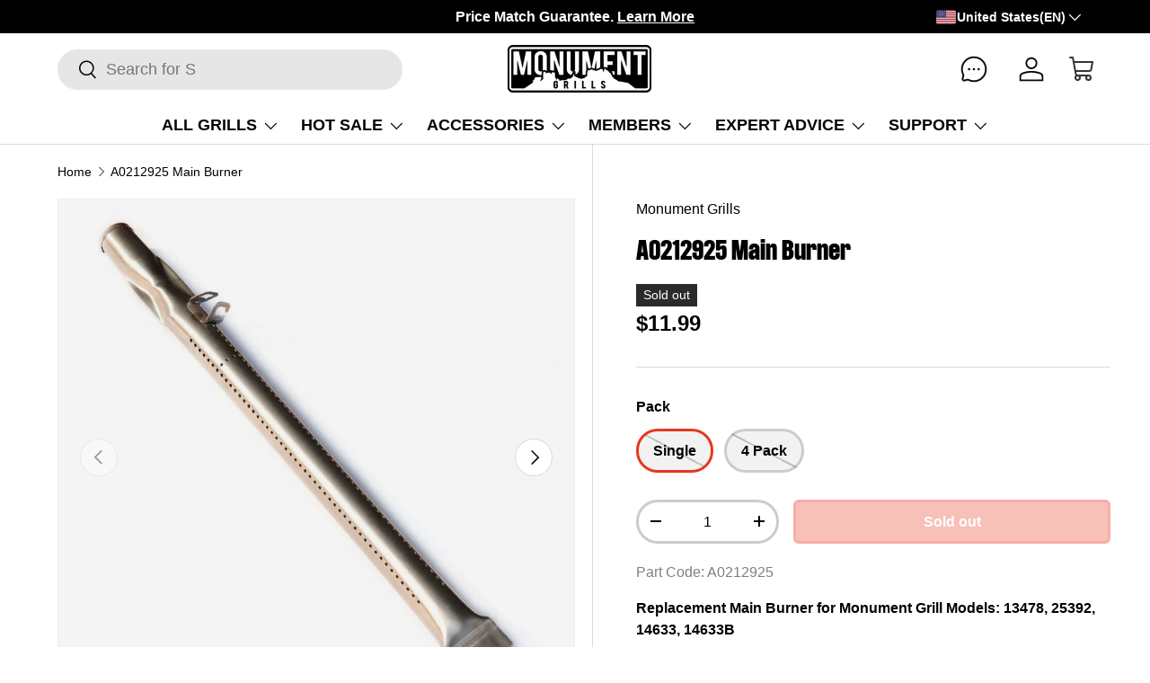

--- FILE ---
content_type: text/html; charset=utf-8
request_url: https://monumentgrills.com/products/a0212925-main-burner
body_size: 98777
content:
<!doctype html>
<html class="no-js" lang="en" dir="ltr">
  <head>
<!-- "snippets/booster-seo.liquid" was not rendered, the associated app was uninstalled -->
    <meta name="csrf-token" content="">
 
<script id="pandectes-rules">   /* PANDECTES-GDPR: DO NOT MODIFY AUTO GENERATED CODE OF THIS SCRIPT */      window.PandectesSettings = {"store":{"id":16393511,"plan":"basic","theme":"20240617","primaryLocale":"en","adminMode":false,"headless":false,"storefrontRootDomain":"","checkoutRootDomain":"","storefrontAccessToken":""},"tsPublished":1729655267,"declaration":{"showType":true,"showPurpose":false,"showProvider":false,"declIntroText":"We use cookies to optimize website functionality, analyze the performance, and provide personalized experience to you. Some cookies are essential to make the website operate and function correctly. Those cookies cannot be disabled. In this window you can manage your preference of cookies.","showDateGenerated":true},"language":{"languageMode":"Single","fallbackLanguage":"en","languageDetection":"browser","languagesSupported":[]},"texts":{"managed":{"headerText":{"en":"We respect your privacy"},"consentText":{"en":"This website uses cookies to ensure you get the best experience."},"dismissButtonText":{"en":"Ok"},"linkText":{"en":"Learn more"},"imprintText":{"en":"Imprint"},"preferencesButtonText":{"en":"Preferences"},"allowButtonText":{"en":"Accept"},"denyButtonText":{"en":"Decline"},"leaveSiteButtonText":{"en":"Leave this site"},"cookiePolicyText":{"en":"Cookie policy"},"preferencesPopupTitleText":{"en":"Manage consent preferences"},"preferencesPopupIntroText":{"en":"We use cookies to optimize website functionality, analyze the performance, and provide personalized experience to you. Some cookies are essential to make the website operate and function correctly. Those cookies cannot be disabled. In this window you can manage your preference of cookies."},"preferencesPopupCloseButtonText":{"en":"Close"},"preferencesPopupAcceptAllButtonText":{"en":"Accept all"},"preferencesPopupRejectAllButtonText":{"en":"Reject all"},"preferencesPopupSaveButtonText":{"en":"Save preferences"},"accessSectionTitleText":{"en":"Data portability"},"accessSectionParagraphText":{"en":"You have the right to request access to your data at any time."},"rectificationSectionTitleText":{"en":"Data Rectification"},"rectificationSectionParagraphText":{"en":"You have the right to request your data to be updated whenever you think it is appropriate."},"erasureSectionTitleText":{"en":"Right to be forgotten"},"erasureSectionParagraphText":{"en":"You have the right to ask all your data to be erased. After that, you will no longer be able to access your account."},"declIntroText":{"en":"We use cookies to optimize website functionality, analyze the performance, and provide personalized experience to you. Some cookies are essential to make the website operate and function correctly. Those cookies cannot be disabled. In this window you can manage your preference of cookies."}},"categories":{"strictlyNecessaryCookiesTitleText":{"en":"Strictly necessary cookies"},"functionalityCookiesTitleText":{"en":"Functional cookies"},"performanceCookiesTitleText":{"en":"Performance cookies"},"targetingCookiesTitleText":{"en":"Targeting cookies"},"unclassifiedCookiesTitleText":{"en":"Unclassified cookies"},"strictlyNecessaryCookiesDescriptionText":{"en":"These cookies are essential in order to enable you to move around the website and use its features, such as accessing secure areas of the website. The website cannot function properly without these cookies."},"functionalityCookiesDescriptionText":{"en":"These cookies enable the site to provide enhanced functionality and personalisation. They may be set by us or by third party providers whose services we have added to our pages. If you do not allow these cookies then some or all of these services may not function properly."},"performanceCookiesDescriptionText":{"en":"These cookies enable us to monitor and improve the performance of our website. For example, they allow us to count visits, identify traffic sources and see which parts of the site are most popular."},"targetingCookiesDescriptionText":{"en":"These cookies may be set through our site by our advertising partners. They may be used by those companies to build a profile of your interests and show you relevant adverts on other sites.    They do not store directly personal information, but are based on uniquely identifying your browser and internet device. If you do not allow these cookies, you will experience less targeted advertising."},"unclassifiedCookiesDescriptionText":{"en":"Unclassified cookies are cookies that we are in the process of classifying, together with the providers of individual cookies."}},"auto":{"declName":{"en":"Name"},"declPath":{"en":"Path"},"declType":{"en":"Type"},"declDomain":{"en":"Domain"},"declPurpose":{"en":"Purpose"},"declProvider":{"en":"Provider"},"declRetention":{"en":"Retention"},"declFirstParty":{"en":"First-party"},"declThirdParty":{"en":"Third-party"},"declSeconds":{"en":"seconds"},"declMinutes":{"en":"minutes"},"declHours":{"en":"hours"},"declDays":{"en":"days"},"declMonths":{"en":"months"},"declYears":{"en":"years"},"declSession":{"en":"Session"},"cookiesDetailsText":{"en":"Cookies details"},"preferencesPopupAlwaysAllowedText":{"en":"Always allowed"},"submitButton":{"en":"Submit"},"submittingButton":{"en":"Submitting..."},"cancelButton":{"en":"Cancel"},"guestsSupportInfoText":{"en":"Please login with your customer account to further proceed."},"guestsSupportEmailPlaceholder":{"en":"E-mail address"},"guestsSupportEmailValidationError":{"en":"Email is not valid"},"guestsSupportEmailSuccessTitle":{"en":"Thank you for your request"},"guestsSupportEmailFailureTitle":{"en":"A problem occurred"},"guestsSupportEmailSuccessMessage":{"en":"If you are registered as a customer of this store, you will soon receive an email with instructions on how to proceed."},"guestsSupportEmailFailureMessage":{"en":"Your request was not submitted. Please try again and if problem persists, contact store owner for assistance."},"confirmationSuccessTitle":{"en":"Your request is verified"},"confirmationFailureTitle":{"en":"A problem occurred"},"confirmationSuccessMessage":{"en":"We will soon get back to you as to your request."},"confirmationFailureMessage":{"en":"Your request was not verified. Please try again and if problem persists, contact store owner for assistance"},"consentSectionTitleText":{"en":"Your cookie consent"},"consentSectionNoConsentText":{"en":"You have not consented to the cookies policy of this website."},"consentSectionConsentedText":{"en":"You consented to the cookies policy of this website on"},"consentStatus":{"en":"Consent preference"},"consentDate":{"en":"Consent date"},"consentId":{"en":"Consent ID"},"consentSectionChangeConsentActionText":{"en":"Change consent preference"},"accessSectionGDPRRequestsActionText":{"en":"Data subject requests"},"accessSectionAccountInfoActionText":{"en":"Personal data"},"accessSectionOrdersRecordsActionText":{"en":"Orders"},"accessSectionDownloadReportActionText":{"en":"Request export"},"rectificationCommentPlaceholder":{"en":"Describe what you want to be updated"},"rectificationCommentValidationError":{"en":"Comment is required"},"rectificationSectionEditAccountActionText":{"en":"Request an update"},"erasureSectionRequestDeletionActionText":{"en":"Request personal data deletion"}}},"library":{"previewMode":false,"fadeInTimeout":0,"defaultBlocked":7,"showLink":true,"showImprintLink":false,"showGoogleLink":false,"enabled":true,"cookie":{"name":"_pandectes_gdpr","expiryDays":365,"secure":true,"domain":""},"dismissOnScroll":false,"dismissOnWindowClick":false,"dismissOnTimeout":false,"palette":{"popup":{"background":"#FFFFFF","backgroundForCalculations":{"a":1,"b":255,"g":255,"r":255},"text":"#000000"},"button":{"background":"transparent","backgroundForCalculations":{"a":1,"b":255,"g":255,"r":255},"text":"#000000","textForCalculation":{"a":1,"b":0,"g":0,"r":0},"border":"#000000"}},"content":{"href":"https://monument-grills.myshopify.com/policies/privacy-policy","imprintHref":"/","close":"&#10005;","target":"","logo":"<img class=\"cc-banner-logo\" height=\"40\" width=\"40\" src=\"https://cdn.shopify.com/s/files/1/1639/3511/t/113/assets/pandectes-logo.png?v=1729655188\" alt=\"logo\" />"},"window":"<div role=\"dialog\" aria-live=\"polite\" aria-label=\"cookieconsent\" aria-describedby=\"cookieconsent:desc\" id=\"pandectes-banner\" class=\"cc-window-wrapper cc-top-wrapper\"><div class=\"pd-cookie-banner-window cc-window {{classes}}\"><!--googleoff: all-->{{children}}<!--googleon: all--></div></div>","compliance":{"opt-both":"<div class=\"cc-compliance cc-highlight\">{{deny}}{{allow}}</div>"},"type":"opt-both","layouts":{"basic":"{{logo}}{{messagelink}}{{compliance}}{{close}}"},"position":"top","theme":"wired","revokable":true,"animateRevokable":false,"revokableReset":false,"revokableLogoUrl":"https://cdn.shopify.com/s/files/1/1639/3511/t/113/assets/pandectes-reopen-logo.png?v=1729655189","revokablePlacement":"bottom-left","revokableMarginHorizontal":15,"revokableMarginVertical":15,"static":false,"autoAttach":true,"hasTransition":true,"blacklistPage":[""],"elements":{"close":"<button aria-label=\"dismiss cookie message\" type=\"button\" tabindex=\"0\" class=\"cc-close\">{{close}}</button>","dismiss":"<button aria-label=\"dismiss cookie message\" type=\"button\" tabindex=\"0\" class=\"cc-btn cc-btn-decision cc-dismiss\">{{dismiss}}</button>","allow":"<button aria-label=\"allow cookies\" type=\"button\" tabindex=\"0\" class=\"cc-btn cc-btn-decision cc-allow\">{{allow}}</button>","deny":"<button aria-label=\"deny cookies\" type=\"button\" tabindex=\"0\" class=\"cc-btn cc-btn-decision cc-deny\">{{deny}}</button>","preferences":"<button aria-label=\"settings cookies\" tabindex=\"0\" type=\"button\" class=\"cc-btn cc-settings\" onclick=\"Pandectes.fn.openPreferences()\">{{preferences}}</button>"}},"geolocation":{"auOnly":false,"brOnly":false,"caOnly":false,"chOnly":false,"euOnly":false,"jpOnly":false,"nzOnly":false,"thOnly":false,"zaOnly":false,"canadaOnly":false,"globalVisibility":true},"dsr":{"guestsSupport":false,"accessSectionDownloadReportAuto":false},"banner":{"resetTs":1729655187,"extraCss":"        .cc-banner-logo {max-width: 24em!important;}    @media(min-width: 768px) {.cc-window.cc-floating{max-width: 24em!important;width: 24em!important;}}    .cc-message, .pd-cookie-banner-window .cc-header, .cc-logo {text-align: left}    .cc-window-wrapper{z-index: 2147483647;}    .cc-window{z-index: 2147483647;font-family: inherit;}    .pd-cookie-banner-window .cc-header{font-family: inherit;}    .pd-cp-ui{font-family: inherit; background-color: #FFFFFF;color:#000000;}    button.pd-cp-btn, a.pd-cp-btn{}    input + .pd-cp-preferences-slider{background-color: rgba(0, 0, 0, 0.3)}    .pd-cp-scrolling-section::-webkit-scrollbar{background-color: rgba(0, 0, 0, 0.3)}    input:checked + .pd-cp-preferences-slider{background-color: rgba(0, 0, 0, 1)}    .pd-cp-scrolling-section::-webkit-scrollbar-thumb {background-color: rgba(0, 0, 0, 1)}    .pd-cp-ui-close{color:#000000;}    .pd-cp-preferences-slider:before{background-color: #FFFFFF}    .pd-cp-title:before {border-color: #000000!important}    .pd-cp-preferences-slider{background-color:#000000}    .pd-cp-toggle{color:#000000!important}    @media(max-width:699px) {.pd-cp-ui-close-top svg {fill: #000000}}    .pd-cp-toggle:hover,.pd-cp-toggle:visited,.pd-cp-toggle:active{color:#000000!important}    .pd-cookie-banner-window {box-shadow: 0 0 18px rgb(0 0 0 / 20%);}  ","customJavascript":{"useButtons":true},"showPoweredBy":false,"revokableTrigger":false,"hybridStrict":false,"cookiesBlockedByDefault":"7","isActive":true,"implicitSavePreferences":false,"cookieIcon":false,"blockBots":false,"showCookiesDetails":true,"hasTransition":true,"blockingPage":false,"showOnlyLandingPage":false,"leaveSiteUrl":"https://www.google.com","linkRespectStoreLang":false},"cookies":{"0":[{"name":"keep_alive","type":"http","domain":"monumentgrills.com","path":"/","provider":"Shopify","firstParty":true,"retention":"30 minute(s)","expires":30,"unit":"declMinutes","purpose":{"en":"Used in connection with buyer localization."}},{"name":"secure_customer_sig","type":"http","domain":"monumentgrills.com","path":"/","provider":"Shopify","firstParty":true,"retention":"1 year(s)","expires":1,"unit":"declYears","purpose":{"en":"Used in connection with customer login."}},{"name":"localization","type":"http","domain":"monumentgrills.com","path":"/","provider":"Shopify","firstParty":true,"retention":"1 year(s)","expires":1,"unit":"declYears","purpose":{"en":"Shopify store localization"}},{"name":"cart_currency","type":"http","domain":"monumentgrills.com","path":"/","provider":"Shopify","firstParty":true,"retention":"2 ","expires":2,"unit":"declSession","purpose":{"en":"The cookie is necessary for the secure checkout and payment function on the website. This function is provided by shopify.com."}},{"name":"_tracking_consent","type":"http","domain":".monumentgrills.com","path":"/","provider":"Shopify","firstParty":true,"retention":"1 year(s)","expires":1,"unit":"declYears","purpose":{"en":"Tracking preferences."}},{"name":"_cmp_a","type":"http","domain":".monumentgrills.com","path":"/","provider":"Shopify","firstParty":true,"retention":"1 day(s)","expires":1,"unit":"declDays","purpose":{"en":"Used for managing customer privacy settings."}},{"name":"shopify_pay_redirect","type":"http","domain":"monumentgrills.com","path":"/","provider":"Shopify","firstParty":true,"retention":"1 hour(s)","expires":1,"unit":"declHours","purpose":{"en":"The cookie is necessary for the secure checkout and payment function on the website. This function is provided by shopify.com."}},{"name":"_shopify_essential","type":"http","domain":"monumentgrills.com","path":"/","provider":"Shopify","firstParty":true,"retention":"1 year(s)","expires":1,"unit":"declYears","purpose":{"en":"Used on the accounts page."}},{"name":"_pandectes_gdpr","type":"http","domain":".monumentgrills.com","path":"/","provider":"Pandectes","firstParty":true,"retention":"1 year(s)","expires":1,"unit":"declYears","purpose":{"en":"Used for the functionality of the cookies consent banner."}}],"1":[{"name":"_pinterest_ct_ua","type":"http","domain":".ct.pinterest.com","path":"/","provider":"Pinterest","firstParty":false,"retention":"1 year(s)","expires":1,"unit":"declYears","purpose":{"en":"Used to group actions across pages."}},{"name":"_hjSessionUser_4996365","type":"http","domain":".monumentgrills.com","path":"/","provider":"Hotjar","firstParty":true,"retention":"1 year(s)","expires":1,"unit":"declYears","purpose":{"en":""}},{"name":"_hjSession_4996365","type":"http","domain":".monumentgrills.com","path":"/","provider":"Hotjar","firstParty":true,"retention":"30 minute(s)","expires":30,"unit":"declMinutes","purpose":{"en":""}}],"2":[{"name":"_shopify_y","type":"http","domain":".monumentgrills.com","path":"/","provider":"Shopify","firstParty":true,"retention":"1 year(s)","expires":1,"unit":"declYears","purpose":{"en":"Shopify analytics."}},{"name":"_orig_referrer","type":"http","domain":".monumentgrills.com","path":"/","provider":"Shopify","firstParty":true,"retention":"2 ","expires":2,"unit":"declSession","purpose":{"en":"Tracks landing pages."}},{"name":"_landing_page","type":"http","domain":".monumentgrills.com","path":"/","provider":"Shopify","firstParty":true,"retention":"2 ","expires":2,"unit":"declSession","purpose":{"en":"Tracks landing pages."}},{"name":"_shopify_s","type":"http","domain":".monumentgrills.com","path":"/","provider":"Shopify","firstParty":true,"retention":"30 minute(s)","expires":30,"unit":"declMinutes","purpose":{"en":"Shopify analytics."}},{"name":"_shopify_sa_t","type":"http","domain":".monumentgrills.com","path":"/","provider":"Shopify","firstParty":true,"retention":"30 minute(s)","expires":30,"unit":"declMinutes","purpose":{"en":"Shopify analytics relating to marketing & referrals."}},{"name":"_shopify_sa_p","type":"http","domain":".monumentgrills.com","path":"/","provider":"Shopify","firstParty":true,"retention":"30 minute(s)","expires":30,"unit":"declMinutes","purpose":{"en":"Shopify analytics relating to marketing & referrals."}},{"name":"_gid","type":"http","domain":".monumentgrills.com","path":"/","provider":"Google","firstParty":true,"retention":"1 day(s)","expires":1,"unit":"declDays","purpose":{"en":"Cookie is placed by Google Analytics to count and track pageviews."}},{"name":"_gat","type":"http","domain":".monumentgrills.com","path":"/","provider":"Google","firstParty":true,"retention":"1 minute(s)","expires":1,"unit":"declMinutes","purpose":{"en":"Cookie is placed by Google Analytics to filter requests from bots."}},{"name":"_ga","type":"http","domain":".monumentgrills.com","path":"/","provider":"Google","firstParty":true,"retention":"1 year(s)","expires":1,"unit":"declYears","purpose":{"en":"Cookie is set by Google Analytics with unknown functionality"}},{"name":"_shopify_s","type":"http","domain":"com","path":"/","provider":"Shopify","firstParty":false,"retention":"Session","expires":1,"unit":"declSeconds","purpose":{"en":"Shopify analytics."}},{"name":"epb_previous_pathname","type":"http","domain":"monumentgrills.com","path":"/","provider":"Hextom","firstParty":true,"retention":"Session","expires":-55,"unit":"declYears","purpose":{"en":"Used by Hextom promotion bar."}},{"name":"_sp_id.d707","type":"http","domain":"monumentgrills.com","path":"/","provider":"Snowplow","firstParty":true,"retention":"1 year(s)","expires":1,"unit":"declYears","purpose":{"en":""}},{"name":"_sp_ses.d707","type":"http","domain":"monumentgrills.com","path":"/","provider":"Snowplow","firstParty":true,"retention":"30 minute(s)","expires":30,"unit":"declMinutes","purpose":{"en":""}},{"name":"_ga_DJYPL6RW0W","type":"http","domain":".monumentgrills.com","path":"/","provider":"Google","firstParty":true,"retention":"1 year(s)","expires":1,"unit":"declYears","purpose":{"en":""}},{"name":"_ga_XRVFG169ZM","type":"http","domain":".monumentgrills.com","path":"/","provider":"Google","firstParty":true,"retention":"1 year(s)","expires":1,"unit":"declYears","purpose":{"en":""}}],"4":[{"name":"_ttp","type":"http","domain":".tiktok.com","path":"/","provider":"TikTok","firstParty":false,"retention":"3 month(s)","expires":3,"unit":"declMonths","purpose":{"en":"To measure and improve the performance of your advertising campaigns and to personalize the user's experience (including ads) on TikTok."}},{"name":"_tt_enable_cookie","type":"http","domain":".monumentgrills.com","path":"/","provider":"TikTok","firstParty":true,"retention":"3 month(s)","expires":3,"unit":"declMonths","purpose":{"en":"Used to identify a visitor."}},{"name":"_ttp","type":"http","domain":".monumentgrills.com","path":"/","provider":"TikTok","firstParty":true,"retention":"3 month(s)","expires":3,"unit":"declMonths","purpose":{"en":"To measure and improve the performance of your advertising campaigns and to personalize the user's experience (including ads) on TikTok."}},{"name":"_gcl_au","type":"http","domain":".monumentgrills.com","path":"/","provider":"Google","firstParty":true,"retention":"3 month(s)","expires":3,"unit":"declMonths","purpose":{"en":"Cookie is placed by Google Tag Manager to track conversions."}},{"name":"_pin_unauth","type":"http","domain":"monumentgrills.com","path":"/","provider":"Pinterest","firstParty":true,"retention":"1 year(s)","expires":1,"unit":"declYears","purpose":{"en":"Used to group actions for users who cannot be identified by Pinterest."}},{"name":"_uetsid","type":"http","domain":".monumentgrills.com","path":"/","provider":"Bing","firstParty":true,"retention":"1 day(s)","expires":1,"unit":"declDays","purpose":{"en":"This cookie is used by Bing to determine what ads should be shown that may be relevant to the end user perusing the site."}},{"name":"_uetvid","type":"http","domain":".monumentgrills.com","path":"/","provider":"Bing","firstParty":true,"retention":"1 year(s)","expires":1,"unit":"declYears","purpose":{"en":"Used to track visitors on multiple websites, in order to present relevant advertisement based on the visitor's preferences."}},{"name":"ar_debug","type":"http","domain":".pinterest.com","path":"/","provider":"Teads","firstParty":false,"retention":"1 year(s)","expires":1,"unit":"declYears","purpose":{"en":"Checks whether a technical debugger-cookie is present."}},{"name":"IDE","type":"http","domain":".doubleclick.net","path":"/","provider":"Google","firstParty":false,"retention":"1 year(s)","expires":1,"unit":"declYears","purpose":{"en":"To measure the visitors’ actions after they click through from an advert. Expires after 1 year."}},{"name":"MUID","type":"http","domain":".bing.com","path":"/","provider":"Microsoft","firstParty":false,"retention":"1 year(s)","expires":1,"unit":"declYears","purpose":{"en":"Cookie is placed by Microsoft to track visits across websites."}},{"name":"_fbp","type":"http","domain":".monumentgrills.com","path":"/","provider":"Facebook","firstParty":true,"retention":"3 month(s)","expires":3,"unit":"declMonths","purpose":{"en":"Cookie is placed by Facebook to track visits across websites."}},{"name":"_ama","type":"http","domain":"monumentgrills.com","path":"/","provider":"Optimizely","firstParty":true,"retention":"1 year(s)","expires":1,"unit":"declYears","purpose":{"en":"Used by Optimizely service."}},{"name":"lastExternalReferrer","type":"html_local","domain":"https://monumentgrills.com","path":"/","provider":"Facebook","firstParty":true,"retention":"Persistent","expires":1,"unit":"declYears","purpose":{"en":"Detects how the user reached the website by registering their last URL-address."}},{"name":"lastExternalReferrerTime","type":"html_local","domain":"https://monumentgrills.com","path":"/","provider":"Facebook","firstParty":true,"retention":"Persistent","expires":1,"unit":"declYears","purpose":{"en":"Contains the timestamp of the last update of the lastExternalReferrer cookie."}},{"name":"tt_sessionId","type":"html_session","domain":"https://monumentgrills.com","path":"/","provider":"TikTok","firstParty":true,"retention":"Session","expires":1,"unit":"declYears","purpose":{"en":"Used by the social networking service, TikTok, for tracking the use of embedded services."}},{"name":"tt_pixel_session_index","type":"html_session","domain":"https://monumentgrills.com","path":"/","provider":"TikTok","firstParty":true,"retention":"Session","expires":1,"unit":"declYears","purpose":{"en":"Used by the social networking service, TikTok, for tracking the use of embedded services."}},{"name":"tt_appInfo","type":"html_session","domain":"https://monumentgrills.com","path":"/","provider":"TikTok","firstParty":true,"retention":"Session","expires":1,"unit":"declYears","purpose":{"en":"Used by the social networking service, TikTok, for tracking the use of embedded services."}}],"8":[{"name":"_uetsid","type":"html_local","domain":"https://monumentgrills.com","path":"/","provider":"Unknown","firstParty":true,"retention":"Persistent","expires":1,"unit":"declYears","purpose":{"en":"This cookie is used by Bing to determine what ads should be shown that may be relevant to the end user perusing the site."}},{"name":"_uetvid","type":"html_local","domain":"https://monumentgrills.com","path":"/","provider":"Unknown","firstParty":true,"retention":"Persistent","expires":1,"unit":"declYears","purpose":{"en":"Used to track visitors on multiple websites, in order to present relevant advertisement based on the visitor's preferences."}},{"name":"_hjLocalStorageTest","type":"html_local","domain":"https://monumentgrills.com","path":"/","provider":"Unknown","firstParty":true,"retention":"Persistent","expires":1,"unit":"declYears","purpose":{"en":"Checks if the Tracking Code can use Local Storage. If it can, a value of 1 is set."}},{"name":"_hjSessionStorageTest","type":"html_session","domain":"https://monumentgrills.com","path":"/","provider":"Unknown","firstParty":true,"retention":"Session","expires":1,"unit":"declYears","purpose":{"en":"Checks if the Tracking Code can use Session Storage. If it can, a value of 1 is set."}},{"name":"ads/ga-audiences","type":"html_session","domain":"https://www.google.ie","path":"/","provider":"Unknown","firstParty":false,"retention":"Session","expires":1,"unit":"declYears","purpose":{"en":""}},{"name":"pagead/1p-user-list/#","type":"html_session","domain":"https://www.google.com","path":"/","provider":"Unknown","firstParty":false,"retention":"Session","expires":1,"unit":"declYears","purpose":{"en":""}},{"name":"pagead/1p-user-list/#","type":"html_session","domain":"https://www.google.ie","path":"/","provider":"Unknown","firstParty":false,"retention":"Session","expires":1,"unit":"declYears","purpose":{"en":""}},{"name":"pagead/1p-conversion/#","type":"html_session","domain":"https://www.google.ie","path":"/","provider":"Unknown","firstParty":false,"retention":"Session","expires":1,"unit":"declYears","purpose":{"en":""}},{"name":"i","type":"html_session","domain":"https://p.yotpo.com","path":"/","provider":"Unknown","firstParty":false,"retention":"Session","expires":1,"unit":"declYears","purpose":{"en":""}},{"name":"yotpo_pixel","type":"http","domain":"monumentgrills.com","path":"/","provider":"Unknown","firstParty":true,"retention":"1 day(s)","expires":1,"unit":"declDays","purpose":{"en":""}},{"name":"pixel","type":"http","domain":".yotpo.com","path":"/","provider":"Unknown","firstParty":false,"retention":"1 year(s)","expires":1,"unit":"declYears","purpose":{"en":""}},{"name":"wpm-test-cookie","type":"http","domain":"com","path":"/","provider":"Unknown","firstParty":false,"retention":"Session","expires":1,"unit":"declSeconds","purpose":{"en":""}},{"name":"wpm-test-cookie","type":"http","domain":"monumentgrills.com","path":"/","provider":"Unknown","firstParty":true,"retention":"Session","expires":1,"unit":"declSeconds","purpose":{"en":""}},{"name":"ecomsend_modal_limit90253","type":"http","domain":"monumentgrills.com","path":"/","provider":"Unknown","firstParty":true,"retention":"1 day(s)","expires":1,"unit":"declDays","purpose":{"en":""}},{"name":"bugsnag-anonymous-id","type":"html_local","domain":"https://monumentgrills.com","path":"/","provider":"Unknown","firstParty":true,"retention":"Persistent","expires":1,"unit":"declYears","purpose":{"en":""}},{"name":"shopifyChatData","type":"html_local","domain":"https://monumentgrills.com","path":"/","provider":"Unknown","firstParty":true,"retention":"Persistent","expires":1,"unit":"declYears","purpose":{"en":""}},{"name":"MSPTC","type":"http","domain":".bing.com","path":"/","provider":"Unknown","firstParty":false,"retention":"1 year(s)","expires":1,"unit":"declYears","purpose":{"en":""}},{"name":"_uetvid_exp","type":"html_local","domain":"https://monumentgrills.com","path":"/","provider":"Unknown","firstParty":true,"retention":"Persistent","expires":1,"unit":"declYears","purpose":{"en":""}},{"name":"tt_pixel_session_index_v2","type":"html_session","domain":"https://monumentgrills.com","path":"/","provider":"Unknown","firstParty":true,"retention":"Session","expires":1,"unit":"declYears","purpose":{"en":""}},{"name":"_uetsid_exp","type":"html_local","domain":"https://monumentgrills.com","path":"/","provider":"Unknown","firstParty":true,"retention":"Persistent","expires":1,"unit":"declYears","purpose":{"en":""}},{"name":"gsc-timer-GSC-BAR-WnYehzWdGmWY","type":"html_local","domain":"https://monumentgrills.com","path":"/","provider":"Unknown","firstParty":true,"retention":"Persistent","expires":1,"unit":"declYears","purpose":{"en":""}},{"name":"smile_shopify_data","type":"html_local","domain":"https://monumentgrills.com","path":"/","provider":"Unknown","firstParty":true,"retention":"Persistent","expires":1,"unit":"declYears","purpose":{"en":""}},{"name":"tt_appInfo_v2","type":"html_session","domain":"https://monumentgrills.com","path":"/","provider":"Unknown","firstParty":true,"retention":"Session","expires":1,"unit":"declYears","purpose":{"en":""}},{"name":"amEventSid_recordTime","type":"html_session","domain":"https://monumentgrills.com","path":"/","provider":"Unknown","firstParty":true,"retention":"Session","expires":1,"unit":"declYears","purpose":{"en":""}},{"name":"local-storage-test","type":"html_local","domain":"https://monumentgrills.com","path":"/","provider":"Unknown","firstParty":true,"retention":"Persistent","expires":1,"unit":"declYears","purpose":{"en":""}},{"name":"epb_payload","type":"html_session","domain":"https://monumentgrills.com","path":"/","provider":"Unknown","firstParty":true,"retention":"Session","expires":1,"unit":"declYears","purpose":{"en":""}},{"name":"amEventSid","type":"html_session","domain":"https://monumentgrills.com","path":"/","provider":"Unknown","firstParty":true,"retention":"Session","expires":1,"unit":"declYears","purpose":{"en":""}},{"name":"__test__","type":"html_session","domain":"https://monumentgrills.com","path":"/","provider":"Unknown","firstParty":true,"retention":"Session","expires":1,"unit":"declYears","purpose":{"en":""}},{"name":"ecomsend_pp_already_show90253","type":"html_session","domain":"https://monumentgrills.com","path":"/","provider":"Unknown","firstParty":true,"retention":"Session","expires":1,"unit":"declYears","purpose":{"en":""}},{"name":"ecomsend_expires_time90253","type":"html_local","domain":"https://monumentgrills.com","path":"/","provider":"Unknown","firstParty":true,"retention":"Persistent","expires":1,"unit":"declYears","purpose":{"en":""}},{"name":"ecomsend_pp_window_normal90253","type":"html_session","domain":"https://monumentgrills.com","path":"/","provider":"Unknown","firstParty":true,"retention":"Session","expires":1,"unit":"declYears","purpose":{"en":""}},{"name":"__storage_test__","type":"html_local","domain":"https://monumentgrills.com","path":"/","provider":"Unknown","firstParty":true,"retention":"Persistent","expires":1,"unit":"declYears","purpose":{"en":""}},{"name":"__webStorageTest__","type":"html_local","domain":"https://monumentgrills.com","path":"/","provider":"Unknown","firstParty":true,"retention":"Persistent","expires":1,"unit":"declYears","purpose":{"en":""}},{"name":"session-storage-test","type":"html_session","domain":"https://monumentgrills.com","path":"/","provider":"Unknown","firstParty":true,"retention":"Session","expires":1,"unit":"declYears","purpose":{"en":""}},{"name":"bugsnag-anonymous-id","type":"html_local","domain":"https://pay.shopify.com","path":"/","provider":"Unknown","firstParty":false,"retention":"Persistent","expires":1,"unit":"declYears","purpose":{"en":""}}]},"blocker":{"isActive":false,"googleConsentMode":{"id":"","analyticsId":"","adwordsId":"","isActive":false,"adStorageCategory":4,"analyticsStorageCategory":2,"personalizationStorageCategory":1,"functionalityStorageCategory":1,"customEvent":false,"securityStorageCategory":0,"redactData":false,"urlPassthrough":false,"dataLayerProperty":"dataLayer","waitForUpdate":0,"useNativeChannel":false},"facebookPixel":{"id":"","isActive":false,"ldu":false},"microsoft":{"isActive":false,"uetTags":""},"rakuten":{"isActive":false,"cmp":false,"ccpa":false},"klaviyoIsActive":false,"gpcIsActive":false,"defaultBlocked":7,"patterns":{"whiteList":[],"blackList":{"1":[],"2":[],"4":[],"8":[]},"iframesWhiteList":[],"iframesBlackList":{"1":[],"2":[],"4":[],"8":[]},"beaconsWhiteList":[],"beaconsBlackList":{"1":[],"2":[],"4":[],"8":[]}}}}      !function(){"use strict";window.PandectesRules=window.PandectesRules||{},window.PandectesRules.manualBlacklist={1:[],2:[],4:[]},window.PandectesRules.blacklistedIFrames={1:[],2:[],4:[]},window.PandectesRules.blacklistedCss={1:[],2:[],4:[]},window.PandectesRules.blacklistedBeacons={1:[],2:[],4:[]};var e="javascript/blocked";function t(e){return new RegExp(e.replace(/[/\\.+?$()]/g,"\\$&").replace("*","(.*)"))}var n=function(e){var t=arguments.length>1&&void 0!==arguments[1]?arguments[1]:"log";new URLSearchParams(window.location.search).get("log")&&console[t]("PandectesRules: ".concat(e))};function a(e){var t=document.createElement("script");t.async=!0,t.src=e,document.head.appendChild(t)}function r(e,t){var n=Object.keys(e);if(Object.getOwnPropertySymbols){var a=Object.getOwnPropertySymbols(e);t&&(a=a.filter((function(t){return Object.getOwnPropertyDescriptor(e,t).enumerable}))),n.push.apply(n,a)}return n}function o(e){for(var t=1;t<arguments.length;t++){var n=null!=arguments[t]?arguments[t]:{};t%2?r(Object(n),!0).forEach((function(t){s(e,t,n[t])})):Object.getOwnPropertyDescriptors?Object.defineProperties(e,Object.getOwnPropertyDescriptors(n)):r(Object(n)).forEach((function(t){Object.defineProperty(e,t,Object.getOwnPropertyDescriptor(n,t))}))}return e}function i(e){var t=function(e,t){if("object"!=typeof e||!e)return e;var n=e[Symbol.toPrimitive];if(void 0!==n){var a=n.call(e,t||"default");if("object"!=typeof a)return a;throw new TypeError("@@toPrimitive must return a primitive value.")}return("string"===t?String:Number)(e)}(e,"string");return"symbol"==typeof t?t:t+""}function s(e,t,n){return(t=i(t))in e?Object.defineProperty(e,t,{value:n,enumerable:!0,configurable:!0,writable:!0}):e[t]=n,e}function c(e,t){return function(e){if(Array.isArray(e))return e}(e)||function(e,t){var n=null==e?null:"undefined"!=typeof Symbol&&e[Symbol.iterator]||e["@@iterator"];if(null!=n){var a,r,o,i,s=[],c=!0,l=!1;try{if(o=(n=n.call(e)).next,0===t){if(Object(n)!==n)return;c=!1}else for(;!(c=(a=o.call(n)).done)&&(s.push(a.value),s.length!==t);c=!0);}catch(e){l=!0,r=e}finally{try{if(!c&&null!=n.return&&(i=n.return(),Object(i)!==i))return}finally{if(l)throw r}}return s}}(e,t)||d(e,t)||function(){throw new TypeError("Invalid attempt to destructure non-iterable instance.\nIn order to be iterable, non-array objects must have a [Symbol.iterator]() method.")}()}function l(e){return function(e){if(Array.isArray(e))return u(e)}(e)||function(e){if("undefined"!=typeof Symbol&&null!=e[Symbol.iterator]||null!=e["@@iterator"])return Array.from(e)}(e)||d(e)||function(){throw new TypeError("Invalid attempt to spread non-iterable instance.\nIn order to be iterable, non-array objects must have a [Symbol.iterator]() method.")}()}function d(e,t){if(e){if("string"==typeof e)return u(e,t);var n=Object.prototype.toString.call(e).slice(8,-1);return"Object"===n&&e.constructor&&(n=e.constructor.name),"Map"===n||"Set"===n?Array.from(e):"Arguments"===n||/^(?:Ui|I)nt(?:8|16|32)(?:Clamped)?Array$/.test(n)?u(e,t):void 0}}function u(e,t){(null==t||t>e.length)&&(t=e.length);for(var n=0,a=new Array(t);n<t;n++)a[n]=e[n];return a}var f=window.PandectesRulesSettings||window.PandectesSettings,g=!(void 0===window.dataLayer||!Array.isArray(window.dataLayer)||!window.dataLayer.some((function(e){return"pandectes_full_scan"===e.event}))),p=function(){var e,t=arguments.length>0&&void 0!==arguments[0]?arguments[0]:"_pandectes_gdpr",n=("; "+document.cookie).split("; "+t+"=");if(n.length<2)e={};else{var a=n.pop().split(";");e=window.atob(a.shift())}var r=function(e){try{return JSON.parse(e)}catch(e){return!1}}(e);return!1!==r?r:e}(),h=f.banner.isActive,y=f.blocker,v=y.defaultBlocked,w=y.patterns,m=p&&null!==p.preferences&&void 0!==p.preferences?p.preferences:null,b=g?0:h?null===m?v:m:0,k={1:!(1&b),2:!(2&b),4:!(4&b)},_=w.blackList,S=w.whiteList,L=w.iframesBlackList,C=w.iframesWhiteList,P=w.beaconsBlackList,A=w.beaconsWhiteList,O={blackList:[],whiteList:[],iframesBlackList:{1:[],2:[],4:[],8:[]},iframesWhiteList:[],beaconsBlackList:{1:[],2:[],4:[],8:[]},beaconsWhiteList:[]};[1,2,4].map((function(e){var n;k[e]||((n=O.blackList).push.apply(n,l(_[e].length?_[e].map(t):[])),O.iframesBlackList[e]=L[e].length?L[e].map(t):[],O.beaconsBlackList[e]=P[e].length?P[e].map(t):[])})),O.whiteList=S.length?S.map(t):[],O.iframesWhiteList=C.length?C.map(t):[],O.beaconsWhiteList=A.length?A.map(t):[];var E={scripts:[],iframes:{1:[],2:[],4:[]},beacons:{1:[],2:[],4:[]},css:{1:[],2:[],4:[]}},I=function(t,n){return t&&(!n||n!==e)&&(!O.blackList||O.blackList.some((function(e){return e.test(t)})))&&(!O.whiteList||O.whiteList.every((function(e){return!e.test(t)})))},B=function(e,t){var n=O.iframesBlackList[t],a=O.iframesWhiteList;return e&&(!n||n.some((function(t){return t.test(e)})))&&(!a||a.every((function(t){return!t.test(e)})))},j=function(e,t){var n=O.beaconsBlackList[t],a=O.beaconsWhiteList;return e&&(!n||n.some((function(t){return t.test(e)})))&&(!a||a.every((function(t){return!t.test(e)})))},T=new MutationObserver((function(e){for(var t=0;t<e.length;t++)for(var n=e[t].addedNodes,a=0;a<n.length;a++){var r=n[a],o=r.dataset&&r.dataset.cookiecategory;if(1===r.nodeType&&"LINK"===r.tagName){var i=r.dataset&&r.dataset.href;if(i&&o)switch(o){case"functionality":case"C0001":E.css[1].push(i);break;case"performance":case"C0002":E.css[2].push(i);break;case"targeting":case"C0003":E.css[4].push(i)}}}})),R=new MutationObserver((function(t){for(var a=0;a<t.length;a++)for(var r=t[a].addedNodes,o=function(){var t=r[i],a=t.src||t.dataset&&t.dataset.src,o=t.dataset&&t.dataset.cookiecategory;if(1===t.nodeType&&"IFRAME"===t.tagName){if(a){var s=!1;B(a,1)||"functionality"===o||"C0001"===o?(s=!0,E.iframes[1].push(a)):B(a,2)||"performance"===o||"C0002"===o?(s=!0,E.iframes[2].push(a)):(B(a,4)||"targeting"===o||"C0003"===o)&&(s=!0,E.iframes[4].push(a)),s&&(t.removeAttribute("src"),t.setAttribute("data-src",a))}}else if(1===t.nodeType&&"IMG"===t.tagName){if(a){var c=!1;j(a,1)?(c=!0,E.beacons[1].push(a)):j(a,2)?(c=!0,E.beacons[2].push(a)):j(a,4)&&(c=!0,E.beacons[4].push(a)),c&&(t.removeAttribute("src"),t.setAttribute("data-src",a))}}else if(1===t.nodeType&&"SCRIPT"===t.tagName){var l=t.type,d=!1;if(I(a,l)?(n("rule blocked: ".concat(a)),d=!0):a&&o?n("manually blocked @ ".concat(o,": ").concat(a)):o&&n("manually blocked @ ".concat(o,": inline code")),d){E.scripts.push([t,l]),t.type=e;t.addEventListener("beforescriptexecute",(function n(a){t.getAttribute("type")===e&&a.preventDefault(),t.removeEventListener("beforescriptexecute",n)})),t.parentElement&&t.parentElement.removeChild(t)}}},i=0;i<r.length;i++)o()})),D=document.createElement,x={src:Object.getOwnPropertyDescriptor(HTMLScriptElement.prototype,"src"),type:Object.getOwnPropertyDescriptor(HTMLScriptElement.prototype,"type")};window.PandectesRules.unblockCss=function(e){var t=E.css[e]||[];t.length&&n("Unblocking CSS for ".concat(e)),t.forEach((function(e){var t=document.querySelector('link[data-href^="'.concat(e,'"]'));t.removeAttribute("data-href"),t.href=e})),E.css[e]=[]},window.PandectesRules.unblockIFrames=function(e){var t=E.iframes[e]||[];t.length&&n("Unblocking IFrames for ".concat(e)),O.iframesBlackList[e]=[],t.forEach((function(e){var t=document.querySelector('iframe[data-src^="'.concat(e,'"]'));t.removeAttribute("data-src"),t.src=e})),E.iframes[e]=[]},window.PandectesRules.unblockBeacons=function(e){var t=E.beacons[e]||[];t.length&&n("Unblocking Beacons for ".concat(e)),O.beaconsBlackList[e]=[],t.forEach((function(e){var t=document.querySelector('img[data-src^="'.concat(e,'"]'));t.removeAttribute("data-src"),t.src=e})),E.beacons[e]=[]},window.PandectesRules.unblockInlineScripts=function(e){var t=1===e?"functionality":2===e?"performance":"targeting",a=document.querySelectorAll('script[type="javascript/blocked"][data-cookiecategory="'.concat(t,'"]'));n("unblockInlineScripts: ".concat(a.length," in ").concat(t)),a.forEach((function(e){var t=document.createElement("script");t.type="text/javascript",e.hasAttribute("src")?t.src=e.getAttribute("src"):t.textContent=e.textContent,document.head.appendChild(t),e.parentNode.removeChild(e)}))},window.PandectesRules.unblockInlineCss=function(e){var t=1===e?"functionality":2===e?"performance":"targeting",a=document.querySelectorAll('link[data-cookiecategory="'.concat(t,'"]'));n("unblockInlineCss: ".concat(a.length," in ").concat(t)),a.forEach((function(e){e.href=e.getAttribute("data-href")}))},window.PandectesRules.unblock=function(e){e.length<1?(O.blackList=[],O.whiteList=[],O.iframesBlackList=[],O.iframesWhiteList=[]):(O.blackList&&(O.blackList=O.blackList.filter((function(t){return e.every((function(e){return"string"==typeof e?!t.test(e):e instanceof RegExp?t.toString()!==e.toString():void 0}))}))),O.whiteList&&(O.whiteList=[].concat(l(O.whiteList),l(e.map((function(e){if("string"==typeof e){var n=".*"+t(e)+".*";if(O.whiteList.every((function(e){return e.toString()!==n.toString()})))return new RegExp(n)}else if(e instanceof RegExp&&O.whiteList.every((function(t){return t.toString()!==e.toString()})))return e;return null})).filter(Boolean)))));var a=0;l(E.scripts).forEach((function(e,t){var n=c(e,2),r=n[0],o=n[1];if(function(e){var t=e.getAttribute("src");return O.blackList&&O.blackList.every((function(e){return!e.test(t)}))||O.whiteList&&O.whiteList.some((function(e){return e.test(t)}))}(r)){for(var i=document.createElement("script"),s=0;s<r.attributes.length;s++){var l=r.attributes[s];"src"!==l.name&&"type"!==l.name&&i.setAttribute(l.name,r.attributes[s].value)}i.setAttribute("src",r.src),i.setAttribute("type",o||"application/javascript"),document.head.appendChild(i),E.scripts.splice(t-a,1),a++}})),0==O.blackList.length&&0===O.iframesBlackList[1].length&&0===O.iframesBlackList[2].length&&0===O.iframesBlackList[4].length&&0===O.beaconsBlackList[1].length&&0===O.beaconsBlackList[2].length&&0===O.beaconsBlackList[4].length&&(n("Disconnecting observers"),R.disconnect(),T.disconnect())};var N=f.store,U=N.adminMode,z=N.headless,M=N.storefrontRootDomain,q=N.checkoutRootDomain,F=N.storefrontAccessToken,W=f.banner.isActive,H=f.blocker.defaultBlocked;W&&function(e){if(window.Shopify&&window.Shopify.customerPrivacy)e();else{var t=null;window.Shopify&&window.Shopify.loadFeatures&&window.Shopify.trackingConsent?e():t=setInterval((function(){window.Shopify&&window.Shopify.loadFeatures&&(clearInterval(t),window.Shopify.loadFeatures([{name:"consent-tracking-api",version:"0.1"}],(function(t){t?n("Shopify.customerPrivacy API - failed to load"):(n("shouldShowBanner() -> ".concat(window.Shopify.trackingConsent.shouldShowBanner()," | saleOfDataRegion() -> ").concat(window.Shopify.trackingConsent.saleOfDataRegion())),e())})))}),10)}}((function(){!function(){var e=window.Shopify.trackingConsent;if(!1!==e.shouldShowBanner()||null!==m||7!==H)try{var t=U&&!(window.Shopify&&window.Shopify.AdminBarInjector),a={preferences:!(1&b)||g||t,analytics:!(2&b)||g||t,marketing:!(4&b)||g||t};z&&(a.headlessStorefront=!0,a.storefrontRootDomain=null!=M&&M.length?M:window.location.hostname,a.checkoutRootDomain=null!=q&&q.length?q:"checkout.".concat(window.location.hostname),a.storefrontAccessToken=null!=F&&F.length?F:""),e.firstPartyMarketingAllowed()===a.marketing&&e.analyticsProcessingAllowed()===a.analytics&&e.preferencesProcessingAllowed()===a.preferences||e.setTrackingConsent(a,(function(e){e&&e.error?n("Shopify.customerPrivacy API - failed to setTrackingConsent"):n("setTrackingConsent(".concat(JSON.stringify(a),")"))}))}catch(e){n("Shopify.customerPrivacy API - exception")}}(),function(){if(z){var e=window.Shopify.trackingConsent,t=e.currentVisitorConsent();if(navigator.globalPrivacyControl&&""===t.sale_of_data){var a={sale_of_data:!1,headlessStorefront:!0};a.storefrontRootDomain=null!=M&&M.length?M:window.location.hostname,a.checkoutRootDomain=null!=q&&q.length?q:"checkout.".concat(window.location.hostname),a.storefrontAccessToken=null!=F&&F.length?F:"",e.setTrackingConsent(a,(function(e){e&&e.error?n("Shopify.customerPrivacy API - failed to setTrackingConsent({".concat(JSON.stringify(a),")")):n("setTrackingConsent(".concat(JSON.stringify(a),")"))}))}}}()}));var G=["AT","BE","BG","HR","CY","CZ","DK","EE","FI","FR","DE","GR","HU","IE","IT","LV","LT","LU","MT","NL","PL","PT","RO","SK","SI","ES","SE","GB","LI","NO","IS"],J=f.banner,V=J.isActive,K=J.hybridStrict,$=f.geolocation,Y=$.caOnly,Z=void 0!==Y&&Y,Q=$.euOnly,X=void 0!==Q&&Q,ee=$.brOnly,te=void 0!==ee&&ee,ne=$.jpOnly,ae=void 0!==ne&&ne,re=$.thOnly,oe=void 0!==re&&re,ie=$.chOnly,se=void 0!==ie&&ie,ce=$.zaOnly,le=void 0!==ce&&ce,de=$.canadaOnly,ue=void 0!==de&&de,fe=$.globalVisibility,ge=void 0===fe||fe,pe=f.blocker,he=pe.defaultBlocked,ye=void 0===he?7:he,ve=pe.googleConsentMode,we=ve.isActive,me=ve.customEvent,be=ve.id,ke=void 0===be?"":be,_e=ve.analyticsId,Se=void 0===_e?"":_e,Le=ve.adwordsId,Ce=void 0===Le?"":Le,Pe=ve.redactData,Ae=ve.urlPassthrough,Oe=ve.adStorageCategory,Ee=ve.analyticsStorageCategory,Ie=ve.functionalityStorageCategory,Be=ve.personalizationStorageCategory,je=ve.securityStorageCategory,Te=ve.dataLayerProperty,Re=void 0===Te?"dataLayer":Te,De=ve.waitForUpdate,xe=void 0===De?0:De,Ne=ve.useNativeChannel,Ue=void 0!==Ne&&Ne;function ze(){window[Re].push(arguments)}window[Re]=window[Re]||[];var Me,qe,Fe={hasInitialized:!1,useNativeChannel:!1,ads_data_redaction:!1,url_passthrough:!1,data_layer_property:"dataLayer",storage:{ad_storage:"granted",ad_user_data:"granted",ad_personalization:"granted",analytics_storage:"granted",functionality_storage:"granted",personalization_storage:"granted",security_storage:"granted"}};if(V&&we){var We=ye&Oe?"denied":"granted",He=ye&Ee?"denied":"granted",Ge=ye&Ie?"denied":"granted",Je=ye&Be?"denied":"granted",Ve=ye&je?"denied":"granted";Fe.hasInitialized=!0,Fe.useNativeChannel=Ue,Fe.url_passthrough=Ae,Fe.ads_data_redaction="denied"===We&&Pe,Fe.storage.ad_storage=We,Fe.storage.ad_user_data=We,Fe.storage.ad_personalization=We,Fe.storage.analytics_storage=He,Fe.storage.functionality_storage=Ge,Fe.storage.personalization_storage=Je,Fe.storage.security_storage=Ve,Fe.data_layer_property=Re||"dataLayer",Fe.ads_data_redaction&&ze("set","ads_data_redaction",Fe.ads_data_redaction),Fe.url_passthrough&&ze("set","url_passthrough",Fe.url_passthrough),function(){!1===Ue?console.log("Pandectes: Google Consent Mode (av2)"):console.log("Pandectes: Google Consent Mode (av2nc)");var e=b!==ye?{wait_for_update:xe||500}:xe?{wait_for_update:xe}:{};ge&&!K?ze("consent","default",o(o({},Fe.storage),e)):(ze("consent","default",o(o(o({},Fe.storage),e),{},{region:[].concat(l(X||K?G:[]),l(Z&&!K?["US-CA","US-VA","US-CT","US-UT","US-CO"]:[]),l(te&&!K?["BR"]:[]),l(ae&&!K?["JP"]:[]),l(ue&&!K?["CA"]:[]),l(oe&&!K?["TH"]:[]),l(se&&!K?["CH"]:[]),l(le&&!K?["ZA"]:[]))})),ze("consent","default",{ad_storage:"granted",ad_user_data:"granted",ad_personalization:"granted",analytics_storage:"granted",functionality_storage:"granted",personalization_storage:"granted",security_storage:"granted"}));if(null!==m){var t=b&Oe?"denied":"granted",n=b&Ee?"denied":"granted",r=b&Ie?"denied":"granted",i=b&Be?"denied":"granted",s=b&je?"denied":"granted";Fe.storage.ad_storage=t,Fe.storage.ad_user_data=t,Fe.storage.ad_personalization=t,Fe.storage.analytics_storage=n,Fe.storage.functionality_storage=r,Fe.storage.personalization_storage=i,Fe.storage.security_storage=s,ze("consent","update",Fe.storage)}(ke.length||Se.length||Ce.length)&&(window[Fe.data_layer_property].push({"pandectes.start":(new Date).getTime(),event:"pandectes-rules.min.js"}),(Se.length||Ce.length)&&ze("js",new Date));var c="https://www.googletagmanager.com";if(ke.length){var d=ke.split(",");window[Fe.data_layer_property].push({"gtm.start":(new Date).getTime(),event:"gtm.js"});for(var u=0;u<d.length;u++){var f="dataLayer"!==Fe.data_layer_property?"&l=".concat(Fe.data_layer_property):"";a("".concat(c,"/gtm.js?id=").concat(d[u].trim()).concat(f))}}if(Se.length)for(var g=Se.split(","),p=0;p<g.length;p++){var h=g[p].trim();h.length&&(a("".concat(c,"/gtag/js?id=").concat(h)),ze("config",h,{send_page_view:!1}))}if(Ce.length)for(var y=Ce.split(","),v=0;v<y.length;v++){var w=y[v].trim();w.length&&(a("".concat(c,"/gtag/js?id=").concat(w)),ze("config",w,{allow_enhanced_conversions:!0}))}}()}V&&me&&(qe={event:"Pandectes_Consent_Update",pandectes_status:7===(Me=b)?"deny":0===Me?"allow":"mixed",pandectes_categories:{C0000:"allow",C0001:k[1]?"allow":"deny",C0002:k[2]?"allow":"deny",C0003:k[4]?"allow":"deny"}},window[Re].push(qe),null!==m&&function(e){if(window.Shopify&&window.Shopify.analytics)e();else{var t=null;window.Shopify&&window.Shopify.analytics?e():t=setInterval((function(){window.Shopify&&window.Shopify.analytics&&(clearInterval(t),e())}),10)}}((function(){console.log("publishing Web Pixels API custom event"),window.Shopify.analytics.publish("Pandectes_Consent_Update",qe)})));var Ke=f.blocker,$e=Ke.klaviyoIsActive,Ye=Ke.googleConsentMode.adStorageCategory;$e&&window.addEventListener("PandectesEvent_OnConsent",(function(e){var t=e.detail.preferences;if(null!=t){var n=t&Ye?"denied":"granted";void 0!==window.klaviyo&&window.klaviyo.isIdentified()&&window.klaviyo.push(["identify",{ad_personalization:n,ad_user_data:n}])}})),f.banner.revokableTrigger&&window.addEventListener("PandectesEvent_OnInitialize",(function(){document.querySelectorAll('[href*="#reopenBanner"]').forEach((function(e){e.onclick=function(e){e.preventDefault(),window.Pandectes.fn.revokeConsent()}}))}));var Ze=f.banner.isActive,Qe=f.blocker,Xe=Qe.defaultBlocked,et=void 0===Xe?7:Xe,tt=Qe.microsoft,nt=tt.isActive,at=tt.uetTags,rt=tt.dataLayerProperty,ot=void 0===rt?"uetq":rt,it={hasInitialized:!1,data_layer_property:"uetq",storage:{ad_storage:"granted"}};if(window[ot]=window[ot]||[],nt&&ft("_uetmsdns","1",365),Ze&&nt){var st=4&et?"denied":"granted";if(it.hasInitialized=!0,it.storage.ad_storage=st,window[ot].push("consent","default",it.storage),"granted"==st&&(ft("_uetmsdns","0",365),console.log("setting cookie")),null!==m){var ct=4&b?"denied":"granted";it.storage.ad_storage=ct,window[ot].push("consent","update",it.storage),"granted"===ct&&ft("_uetmsdns","0",365)}if(at.length)for(var lt=at.split(","),dt=0;dt<lt.length;dt++)lt[dt].trim().length&&ut(lt[dt])}function ut(e){var t=document.createElement("script");t.type="text/javascript",t.src="//bat.bing.com/bat.js",t.onload=function(){var t={ti:e};t.q=window.uetq,window.uetq=new UET(t),window.uetq.push("consent","default",{ad_storage:"denied"}),window[ot].push("pageLoad")},document.head.appendChild(t)}function ft(e,t,n){var a=new Date;a.setTime(a.getTime()+24*n*60*60*1e3);var r="expires="+a.toUTCString();document.cookie="".concat(e,"=").concat(t,"; ").concat(r,"; path=/; secure; samesite=strict")}window.PandectesRules.gcm=Fe;var gt=f.banner.isActive,pt=f.blocker.isActive;n("Prefs: ".concat(b," | Banner: ").concat(gt?"on":"off"," | Blocker: ").concat(pt?"on":"off"));var ht=null===m&&/\/checkouts\//.test(window.location.pathname);0!==b&&!1===g&&pt&&!ht&&(n("Blocker will execute"),document.createElement=function(){for(var t=arguments.length,n=new Array(t),a=0;a<t;a++)n[a]=arguments[a];if("script"!==n[0].toLowerCase())return D.bind?D.bind(document).apply(void 0,n):D;var r=D.bind(document).apply(void 0,n);try{Object.defineProperties(r,{src:o(o({},x.src),{},{set:function(t){I(t,r.type)&&x.type.set.call(this,e),x.src.set.call(this,t)}}),type:o(o({},x.type),{},{get:function(){var t=x.type.get.call(this);return t===e||I(this.src,t)?null:t},set:function(t){var n=I(r.src,r.type)?e:t;x.type.set.call(this,n)}})}),r.setAttribute=function(t,n){if("type"===t){var a=I(r.src,r.type)?e:n;x.type.set.call(r,a)}else"src"===t?(I(n,r.type)&&x.type.set.call(r,e),x.src.set.call(r,n)):HTMLScriptElement.prototype.setAttribute.call(r,t,n)}}catch(e){console.warn("Yett: unable to prevent script execution for script src ",r.src,".\n",'A likely cause would be because you are using a third-party browser extension that monkey patches the "document.createElement" function.')}return r},R.observe(document.documentElement,{childList:!0,subtree:!0}),T.observe(document.documentElement,{childList:!0,subtree:!0}))}();
</script>
<meta charset="utf-8">
<meta name="viewport" content="width=device-width,initial-scale=1">
<title>A0212925 Main Burner - Replacement for Monument Grills</title><link rel="canonical" href="https://monumentgrills.com/products/a0212925-main-burner"><link rel="icon" href="//monumentgrills.com/cdn/shop/files/logo-ico.png?crop=center&height=48&v=1709543099&width=48" type="image/png">
  <link rel="apple-touch-icon" href="//monumentgrills.com/cdn/shop/files/logo-ico.png?crop=center&height=180&v=1709543099&width=180"><meta name="description" content="Get the A0212925 Main Burner, a perfect replacement for your gas grills. Activate bundle pricing by clicking the red banner below!"><meta property="og:site_name" content="Monument Grills">
<meta property="og:url" content="https://monumentgrills.com/products/a0212925-main-burner">
<meta property="og:title" content="A0212925 Main Burner - Replacement for Monument Grills">
<meta property="og:type" content="product">
<meta property="og:description" content="Get the A0212925 Main Burner, a perfect replacement for your gas grills. Activate bundle pricing by clicking the red banner below!"><meta property="og:image" content="http://monumentgrills.com/cdn/shop/products/a0212925-main-burnercustomsingle-5493346.jpg?crop=center&height=1200&v=1756969985&width=1200">
  <meta property="og:image:secure_url" content="https://monumentgrills.com/cdn/shop/products/a0212925-main-burnercustomsingle-5493346.jpg?crop=center&height=1200&v=1756969985&width=1200">
  <meta property="og:image:width" content="1000">
  <meta property="og:image:height" content="1000"><meta property="og:price:amount" content="11.99">
  <meta property="og:price:currency" content="USD"><meta name="twitter:site" content="@MonumentGrills"><meta name="twitter:card" content="summary_large_image">
<meta name="twitter:title" content="A0212925 Main Burner - Replacement for Monument Grills">
<meta name="twitter:description" content="Get the A0212925 Main Burner, a perfect replacement for your gas grills. Activate bundle pricing by clicking the red banner below!">
<link rel="preload" href="//monumentgrills.com/cdn/shop/t/131/assets/swiper.css?v=176579770719898843681744183540" as="style">
    <link rel="preload" href="//monumentgrills.com/cdn/shop/t/131/assets/main.css?v=136555389096847924391769735462" as="style">
    <link rel="preload" href="//monumentgrills.com/cdn/shop/t/131/assets/swiper.js?v=180280900390218526191747989544" as="script">
    <link rel="preload" href="//monumentgrills.com/cdn/fonts/roboto/roboto_n4.2019d890f07b1852f56ce63ba45b2db45d852cba.woff2" as="font" type="font/woff2" crossorigin>
    <meta name="google-site-verification" content="mhjGu7tIyJb_vgsMdzwn2GdQFTP8rurhRjoN_k6w0b4" />
    
      <style data-shopify>
        .btn {
          /* text-transform: uppercase !important; */
        }
      </style>
    

    <style>
      @font-face {
        font-family: 'OBBLIGATO-Fortissimo';
        src: url('//monumentgrills.com/cdn/shop/t/131/assets/OBBLIGATO-Fortissimo.woff2?v=41796614902567032811754459096') format('woff2');
        font-weight: normal;
        font-style: normal;
        font-display: swap;
      }
      @font-face {
        font-family: 'Indivisible';
        src: url('//monumentgrills.com/cdn/shop/t/131/assets/Indivisible-Regular.otf?v=46731220506970855771754459070') format('otf');
        font-weight: normal;
        font-style: normal;
        font-display: swap;
      }
    </style><style data-shopify>
@font-face {
  font-family: Roboto;
  font-weight: 400;
  font-style: normal;
  font-display: swap;
  src: url("//monumentgrills.com/cdn/fonts/roboto/roboto_n4.2019d890f07b1852f56ce63ba45b2db45d852cba.woff2") format("woff2"),
       url("//monumentgrills.com/cdn/fonts/roboto/roboto_n4.238690e0007583582327135619c5f7971652fa9d.woff") format("woff");
}
@font-face {
  font-family: Roboto;
  font-weight: 700;
  font-style: normal;
  font-display: swap;
  src: url("//monumentgrills.com/cdn/fonts/roboto/roboto_n7.f38007a10afbbde8976c4056bfe890710d51dec2.woff2") format("woff2"),
       url("//monumentgrills.com/cdn/fonts/roboto/roboto_n7.94bfdd3e80c7be00e128703d245c207769d763f9.woff") format("woff");
}
@font-face {
  font-family: Roboto;
  font-weight: 400;
  font-style: italic;
  font-display: swap;
  src: url("//monumentgrills.com/cdn/fonts/roboto/roboto_i4.57ce898ccda22ee84f49e6b57ae302250655e2d4.woff2") format("woff2"),
       url("//monumentgrills.com/cdn/fonts/roboto/roboto_i4.b21f3bd061cbcb83b824ae8c7671a82587b264bf.woff") format("woff");
}
@font-face {
  font-family: Roboto;
  font-weight: 700;
  font-style: italic;
  font-display: swap;
  src: url("//monumentgrills.com/cdn/fonts/roboto/roboto_i7.7ccaf9410746f2c53340607c42c43f90a9005937.woff2") format("woff2"),
       url("//monumentgrills.com/cdn/fonts/roboto/roboto_i7.49ec21cdd7148292bffea74c62c0df6e93551516.woff") format("woff");
}
@font-face {
  font-family: Roboto;
  font-weight: 700;
  font-style: normal;
  font-display: swap;
  src: url("//monumentgrills.com/cdn/fonts/roboto/roboto_n7.f38007a10afbbde8976c4056bfe890710d51dec2.woff2") format("woff2"),
       url("//monumentgrills.com/cdn/fonts/roboto/roboto_n7.94bfdd3e80c7be00e128703d245c207769d763f9.woff") format("woff");
}
@font-face {
  font-family: Roboto;
  font-weight: 700;
  font-style: normal;
  font-display: swap;
  src: url("//monumentgrills.com/cdn/fonts/roboto/roboto_n7.f38007a10afbbde8976c4056bfe890710d51dec2.woff2") format("woff2"),
       url("//monumentgrills.com/cdn/fonts/roboto/roboto_n7.94bfdd3e80c7be00e128703d245c207769d763f9.woff") format("woff");
}
:root {
        --main-color: #e5381e;
        --theme-color: #e5381e;
        --bg-color: 255 255 255 / 1.0;
        --bg-color-og: 255 255 255 / 1.0;
        --heading-color: 0 0 0;
        --text-color: 0 0 0;
        --text-color-og: 0 0 0;
        --scrollbar-color: 0 0 0;
        --link-color: 0 0 0;
        --link-color-og: 0 0 0;
        --star-color: 255 159 28;--swatch-border-color-default: 204 204 204;
          --swatch-border-color-active: 128 128 128;
          --swatch-card-size: 40px;
          --swatch-variant-picker-size: 64px;--color-scheme-1-bg: 255 255 255 / 1.0;
        --color-scheme-1-grad: linear-gradient(180deg, rgba(244, 244, 244, 1), rgba(244, 244, 244, 1) 100%);
        --color-scheme-1-heading: 0 0 0;
        --color-scheme-1-text: 0 0 0;
        --color-scheme-1-btn-bg: 229 56 30;
        --color-scheme-1-btn-text: 255 255 255;
        --color-scheme-1-btn-bg-hover: 235 98 78;--color-scheme-2-bg: 249 249 249 / 1.0;
        --color-scheme-2-grad: linear-gradient(134deg, rgba(249, 249, 249, 1) 100%, rgba(20, 20, 20, 1) 100%, rgba(0, 0, 0, 1) 100%);
        --color-scheme-2-heading: 0 0 0;
        --color-scheme-2-text: 0 0 0;
        --color-scheme-2-btn-bg: 229 56 30;
        --color-scheme-2-btn-text: 255 255 255;
        --color-scheme-2-btn-bg-hover: 235 98 78;--color-scheme-3-bg: 255 255 255 / 1.0;
        --color-scheme-3-grad: linear-gradient(46deg, rgba(255, 255, 255, 1) 8%, rgba(255, 255, 255, 1) 30%, rgba(255, 255, 255, 1) 100%);
        --color-scheme-3-heading: 213 43 30;
        --color-scheme-3-text: 213 43 30;
        --color-scheme-3-btn-bg: 42 43 42;
        --color-scheme-3-btn-text: 213 43 30;
        --color-scheme-3-btn-bg-hover: 78 49 46;

        --drawer-bg-color: 255 255 255 / 1.0;
        --drawer-text-color: 0 0 0;

        --panel-bg-color: 244 244 244 / 1.0;
        --panel-heading-color: 0 0 0;
        --panel-text-color: 0 0 0;

        --in-stock-text-color: 44 126 63;
        --low-stock-text-color: 210 134 26;
        --very-low-stock-text-color: 180 12 28;
        --no-stock-text-color: 119 119 119;
        --no-stock-backordered-text-color: 119 119 119;

        --error-bg-color: 252 237 238;
        --error-text-color: 213 43 30;
        --success-bg-color: 232 246 234;
        --success-text-color: 44 126 63;
        --info-bg-color: 228 237 250;
        --info-text-color: 26 102 210;

        --heading-font-family: 'Indivisible', sans-serif;
        --heading-font-style: normal;
        --heading-font-weight: 700;
        --heading-scale-start: 4;

        /* font fei 2024 */

        --compare-font-family: 'Indivisible', sans-serif;
        --compare-font-style: normal;
        --compare-font-weight: 400;
        --compare-font-size: 24;
        --mobile-compare-font-size: 16;

        --price-font-family: 'Indivisible', ;
        --price-font-style: ;
        --price-font-weight: ;
        --price-font-size: 24;
        --mobile-price-font-size: 20;

        --h1-font-family: 'OBBLIGATO-Fortissimo', sans-serif;
        --h1-font-style: normal;
        --h1-font-weight: normal;
        --h1-font-size: 49;
        --mobile-h1-font-size: 26;

        --h2-font-family: 'OBBLIGATO-Fortissimo', sans-serif;
        --h2-font-style: normal;
        --h2-font-weight: normal;
        --h2-font-size: 42;
        --mobile-h2-font-size: 26;

        --h3-font-family: 'Indivisible', sans-serif;
        --h3-font-style: normal;
        --h3-font-weight: normal;
        --h3-font-size: 28;
        --mobile-h3-font-size: 20;

        --h5-font-family: 'Indivisible', sans-serif;
        --h5-font-style: normal;
        --h5-font-weight: normal;
        --h5-font-size: 22;
        --mobile-h5-font-size: 18;

        --h6-font-family: 'Indivisible', sans-serif;
        --h6-font-style: normal;
        --h6-font-weight: normal;
        --h6-font-size: 18;
        --mobile-h6-font-size: 16;

        --price-font-family: 'Indivisible', sans-serif;
        --price-font-style: normal;
        --price-font-weight: 700;
        --price-font-size: 24;
        --mobile-price-font-size: 20;

        --compare-price-font-family: 'Indivisible', sans-serif;
        --compare-price-font-style: normal;
        --compare-price-font-weight: 400;
        --compare-price-font-size: 24;
        --compare-mobile-price-font-size: 16;

        /* font fei 2024 */

        --navigation-font-family: 'Indivisible', sans-serif;
        --navigation-font-style: normal;
        --navigation-font-weight: 700;--heading-text-transform: none;
--subheading-text-transform: none;
        --body-font-family: 'Indivisible', sans-serif;
        --body-font-style: normal;
        --body-font-weight: 400;
        --body-font-size: 18;
        --mobile-body-font-size: 16;

        --section-gap: 20;
        --heading-gap: calc(8 * var(--space-unit));
          --heading-gap: 20px;--grid-column-gap: 20px;--btn-bg-color: 229 56 30;
        --btn-bg-hover-color: 235 98 78;
        --btn-text-color: 255 255 255;
        --btn-bg-color-og: 229 56 30;
        --btn-text-color-og: 255 255 255;
        --btn-alt-bg-color: 0 0 0;
        --btn-alt-bg-alpha: 0.0;
        --btn-alt-text-color: 229 56 30;
        --btn-border-width: 3px;
        --btn-padding-y: 12px;

        
        --btn-border-radius: 29px;
        

        --btn-lg-border-radius: 50%;
        --btn-icon-border-radius: 50%;
        --input-with-btn-inner-radius: var(--btn-border-radius);

        --input-bg-color: 255 255 255 / 1.0;
        --input-text-color: 0 0 0;
        --input-border-width: 3px;
        --input-border-radius: 26px;
        --textarea-border-radius: 12px;
        --input-border-radius: 29px;
        --input-lg-border-radius: 35px;
        --input-bg-color-diff-3: #f7f7f7;
        --input-bg-color-diff-6: #f0f0f0;

        --modal-border-radius: 16px;
        --modal-overlay-color: 0 0 0;
        --modal-overlay-opacity: 0.4;
        --drawer-border-radius: 16px;
        --overlay-border-radius: 0px;--custom-label-bg-color: 13 44 84;
        --custom-label-text-color: 255 255 255;--sold-out-label-bg-color: 42 43 42;
        --sold-out-label-text-color: 255 255 255;--preorder-label-bg-color: 0 166 237;
        --preorder-label-text-color: 255 255 255;

        --page-width: 1260px;
        --gutter-sm: 20px;
        --gutter-md: 32px;
        --gutter-lg: 64px;

        --payment-terms-bg-color: #ffffff;

        --coll-card-bg-color: #F9F9F9;
        --coll-card-border-color: #f2f2f2;--blend-bg-color: #f4f4f4;
          
            --aos-animate-duration: 0.6s;
          

          
            --aos-min-width: 0;
          
        

        --reading-width: 48em;
      }

      @media (max-width: 769px) {
        :root {
          --reading-width: 36em;
        }
      }</style>
    <link rel="stylesheet" href="//monumentgrills.com/cdn/shop/t/131/assets/swiper.css?v=176579770719898843681744183540">
    <script src="//monumentgrills.com/cdn/shop/t/131/assets/swiper.js?v=180280900390218526191747989544" defer="defer"></script>
    <link rel="stylesheet" href="//monumentgrills.com/cdn/shop/t/131/assets/main.css?v=136555389096847924391769735462">
    <script src="//monumentgrills.com/cdn/shop/t/131/assets/main.js?v=31327195988531831111767154307" defer="defer"></script><link
        rel="preload"
        href="//monumentgrills.com/cdn/fonts/roboto/roboto_n4.2019d890f07b1852f56ce63ba45b2db45d852cba.woff2"
        hreflang="en"
        as="font"
        type="font/woff2"
        crossorigin
        fetchpriority="high"
      ><link
        rel="preload"
        href="//monumentgrills.com/cdn/fonts/roboto/roboto_n7.f38007a10afbbde8976c4056bfe890710d51dec2.woff2"
        hreflang="en"
        as="font"
        type="font/woff2"
        crossorigin
        fetchpriority="high"
      ><link
        rel="stylesheet"
        hreflang="en"
        href="//monumentgrills.com/cdn/shop/t/131/assets/swatches-new.css?v=173772788227762551121752118969"
        media="print"
        onload="this.media='all'"
      >
      <noscript><link rel="stylesheet" href="//monumentgrills.com/cdn/shop/t/131/assets/swatches-new.css?v=173772788227762551121752118969"></noscript><script>window.performance && window.performance.mark && window.performance.mark('shopify.content_for_header.start');</script><meta name="google-site-verification" content="2A6S2Z2LNrnjzCX0Set8ZMeUuWsp8rbAGwJL-o8JqQE">
<meta name="google-site-verification" content="H8WKVfDUcbyA3qbfpS4lk9OxJkGj8EnruR5NtFDQoqI">
<meta name="google-site-verification" content="hN7LQaittwBrMVkfgHwEaN-Kk16qTIjWJQ4AHZMw--0">
<meta name="google-site-verification" content="6DSfvLvpQ1bMPPiCs8XpZ_1UAJeMi1_4f0hTLS-Lzwg">
<meta name="google-site-verification" content="A4sGXgnqBhfqDlZ-Ue7V-nktqcfWF8JTPiPJPIvZvvM">
<meta name="google-site-verification" content="pULUKQXZdl2OrqQeF0aZD1fIXcZ7JcxDhiaCtrYL4yE">
<meta id="shopify-digital-wallet" name="shopify-digital-wallet" content="/16393511/digital_wallets/dialog">
<meta name="shopify-checkout-api-token" content="2befd8bc8260f1e94815970e2f8750ac">
<meta id="in-context-paypal-metadata" data-shop-id="16393511" data-venmo-supported="false" data-environment="production" data-locale="en_US" data-paypal-v4="true" data-currency="USD">
<link rel="alternate" hreflang="x-default" href="https://monumentgrills.com/products/a0212925-main-burner">
<link rel="alternate" hreflang="en" href="https://monumentgrills.com/products/a0212925-main-burner">
<link rel="alternate" hreflang="fr" href="https://monumentgrills.com/fr/products/a0212925-main-burner">
<link rel="alternate" type="application/json+oembed" href="https://monumentgrills.com/products/a0212925-main-burner.oembed">
<script async="async" src="/checkouts/internal/preloads.js?locale=en-US"></script>
<link rel="preconnect" href="https://shop.app" crossorigin="anonymous">
<script async="async" src="https://shop.app/checkouts/internal/preloads.js?locale=en-US&shop_id=16393511" crossorigin="anonymous"></script>
<script id="apple-pay-shop-capabilities" type="application/json">{"shopId":16393511,"countryCode":"US","currencyCode":"USD","merchantCapabilities":["supports3DS"],"merchantId":"gid:\/\/shopify\/Shop\/16393511","merchantName":"Monument Grills","requiredBillingContactFields":["postalAddress","email","phone"],"requiredShippingContactFields":["postalAddress","email","phone"],"shippingType":"shipping","supportedNetworks":["visa","masterCard","amex","discover","elo","jcb"],"total":{"type":"pending","label":"Monument Grills","amount":"1.00"},"shopifyPaymentsEnabled":true,"supportsSubscriptions":true}</script>
<script id="shopify-features" type="application/json">{"accessToken":"2befd8bc8260f1e94815970e2f8750ac","betas":["rich-media-storefront-analytics"],"domain":"monumentgrills.com","predictiveSearch":true,"shopId":16393511,"locale":"en"}</script>
<script>var Shopify = Shopify || {};
Shopify.shop = "monument-grills.myshopify.com";
Shopify.locale = "en";
Shopify.currency = {"active":"USD","rate":"1.0"};
Shopify.country = "US";
Shopify.theme = {"name":"EMINENCE HOME","id":130177466431,"schema_name":"Enterprise","schema_version":"1.4.2","theme_store_id":1657,"role":"main"};
Shopify.theme.handle = "null";
Shopify.theme.style = {"id":null,"handle":null};
Shopify.cdnHost = "monumentgrills.com/cdn";
Shopify.routes = Shopify.routes || {};
Shopify.routes.root = "/";</script>
<script type="module">!function(o){(o.Shopify=o.Shopify||{}).modules=!0}(window);</script>
<script>!function(o){function n(){var o=[];function n(){o.push(Array.prototype.slice.apply(arguments))}return n.q=o,n}var t=o.Shopify=o.Shopify||{};t.loadFeatures=n(),t.autoloadFeatures=n()}(window);</script>
<script>
  window.ShopifyPay = window.ShopifyPay || {};
  window.ShopifyPay.apiHost = "shop.app\/pay";
  window.ShopifyPay.redirectState = null;
</script>
<script id="shop-js-analytics" type="application/json">{"pageType":"product"}</script>
<script defer="defer" async type="module" src="//monumentgrills.com/cdn/shopifycloud/shop-js/modules/v2/client.init-shop-cart-sync_BN7fPSNr.en.esm.js"></script>
<script defer="defer" async type="module" src="//monumentgrills.com/cdn/shopifycloud/shop-js/modules/v2/chunk.common_Cbph3Kss.esm.js"></script>
<script defer="defer" async type="module" src="//monumentgrills.com/cdn/shopifycloud/shop-js/modules/v2/chunk.modal_DKumMAJ1.esm.js"></script>
<script type="module">
  await import("//monumentgrills.com/cdn/shopifycloud/shop-js/modules/v2/client.init-shop-cart-sync_BN7fPSNr.en.esm.js");
await import("//monumentgrills.com/cdn/shopifycloud/shop-js/modules/v2/chunk.common_Cbph3Kss.esm.js");
await import("//monumentgrills.com/cdn/shopifycloud/shop-js/modules/v2/chunk.modal_DKumMAJ1.esm.js");

  window.Shopify.SignInWithShop?.initShopCartSync?.({"fedCMEnabled":true,"windoidEnabled":true});

</script>
<script>
  window.Shopify = window.Shopify || {};
  if (!window.Shopify.featureAssets) window.Shopify.featureAssets = {};
  window.Shopify.featureAssets['shop-js'] = {"shop-cart-sync":["modules/v2/client.shop-cart-sync_CJVUk8Jm.en.esm.js","modules/v2/chunk.common_Cbph3Kss.esm.js","modules/v2/chunk.modal_DKumMAJ1.esm.js"],"init-fed-cm":["modules/v2/client.init-fed-cm_7Fvt41F4.en.esm.js","modules/v2/chunk.common_Cbph3Kss.esm.js","modules/v2/chunk.modal_DKumMAJ1.esm.js"],"init-shop-email-lookup-coordinator":["modules/v2/client.init-shop-email-lookup-coordinator_Cc088_bR.en.esm.js","modules/v2/chunk.common_Cbph3Kss.esm.js","modules/v2/chunk.modal_DKumMAJ1.esm.js"],"init-windoid":["modules/v2/client.init-windoid_hPopwJRj.en.esm.js","modules/v2/chunk.common_Cbph3Kss.esm.js","modules/v2/chunk.modal_DKumMAJ1.esm.js"],"shop-button":["modules/v2/client.shop-button_B0jaPSNF.en.esm.js","modules/v2/chunk.common_Cbph3Kss.esm.js","modules/v2/chunk.modal_DKumMAJ1.esm.js"],"shop-cash-offers":["modules/v2/client.shop-cash-offers_DPIskqss.en.esm.js","modules/v2/chunk.common_Cbph3Kss.esm.js","modules/v2/chunk.modal_DKumMAJ1.esm.js"],"shop-toast-manager":["modules/v2/client.shop-toast-manager_CK7RT69O.en.esm.js","modules/v2/chunk.common_Cbph3Kss.esm.js","modules/v2/chunk.modal_DKumMAJ1.esm.js"],"init-shop-cart-sync":["modules/v2/client.init-shop-cart-sync_BN7fPSNr.en.esm.js","modules/v2/chunk.common_Cbph3Kss.esm.js","modules/v2/chunk.modal_DKumMAJ1.esm.js"],"init-customer-accounts-sign-up":["modules/v2/client.init-customer-accounts-sign-up_CfPf4CXf.en.esm.js","modules/v2/client.shop-login-button_DeIztwXF.en.esm.js","modules/v2/chunk.common_Cbph3Kss.esm.js","modules/v2/chunk.modal_DKumMAJ1.esm.js"],"pay-button":["modules/v2/client.pay-button_CgIwFSYN.en.esm.js","modules/v2/chunk.common_Cbph3Kss.esm.js","modules/v2/chunk.modal_DKumMAJ1.esm.js"],"init-customer-accounts":["modules/v2/client.init-customer-accounts_DQ3x16JI.en.esm.js","modules/v2/client.shop-login-button_DeIztwXF.en.esm.js","modules/v2/chunk.common_Cbph3Kss.esm.js","modules/v2/chunk.modal_DKumMAJ1.esm.js"],"avatar":["modules/v2/client.avatar_BTnouDA3.en.esm.js"],"init-shop-for-new-customer-accounts":["modules/v2/client.init-shop-for-new-customer-accounts_CsZy_esa.en.esm.js","modules/v2/client.shop-login-button_DeIztwXF.en.esm.js","modules/v2/chunk.common_Cbph3Kss.esm.js","modules/v2/chunk.modal_DKumMAJ1.esm.js"],"shop-follow-button":["modules/v2/client.shop-follow-button_BRMJjgGd.en.esm.js","modules/v2/chunk.common_Cbph3Kss.esm.js","modules/v2/chunk.modal_DKumMAJ1.esm.js"],"checkout-modal":["modules/v2/client.checkout-modal_B9Drz_yf.en.esm.js","modules/v2/chunk.common_Cbph3Kss.esm.js","modules/v2/chunk.modal_DKumMAJ1.esm.js"],"shop-login-button":["modules/v2/client.shop-login-button_DeIztwXF.en.esm.js","modules/v2/chunk.common_Cbph3Kss.esm.js","modules/v2/chunk.modal_DKumMAJ1.esm.js"],"lead-capture":["modules/v2/client.lead-capture_DXYzFM3R.en.esm.js","modules/v2/chunk.common_Cbph3Kss.esm.js","modules/v2/chunk.modal_DKumMAJ1.esm.js"],"shop-login":["modules/v2/client.shop-login_CA5pJqmO.en.esm.js","modules/v2/chunk.common_Cbph3Kss.esm.js","modules/v2/chunk.modal_DKumMAJ1.esm.js"],"payment-terms":["modules/v2/client.payment-terms_BxzfvcZJ.en.esm.js","modules/v2/chunk.common_Cbph3Kss.esm.js","modules/v2/chunk.modal_DKumMAJ1.esm.js"]};
</script>
<script>(function() {
  var isLoaded = false;
  function asyncLoad() {
    if (isLoaded) return;
    isLoaded = true;
    var urls = ["https:\/\/id-shop.govx.com\/app\/monument-grills.myshopify.com\/govx.js?shop=monument-grills.myshopify.com","https:\/\/dr4qe3ddw9y32.cloudfront.net\/awin-shopify-integration-code.js?aid=97377\u0026v=shopifyApp_5.2.3\u0026ts=1761707897915\u0026shop=monument-grills.myshopify.com","\/\/cdn.shopify.com\/proxy\/274005fac23cc3a2e397559f4c042e81ed4cbec994fad877c70e931cb7a5fe54\/shopify-script-tags.s3.eu-west-1.amazonaws.com\/smartseo\/instantpage.js?shop=monument-grills.myshopify.com\u0026sp-cache-control=cHVibGljLCBtYXgtYWdlPTkwMA","\/\/cdn.shopify.com\/proxy\/5716613b634c8c834362b805fa0ddedaddeea5c177884cf91081eb651eb926b7\/cdn.bogos.io\/script_tag\/secomapp.scripttag.js?shop=monument-grills.myshopify.com\u0026sp-cache-control=cHVibGljLCBtYXgtYWdlPTkwMA"];
    for (var i = 0; i < urls.length; i++) {
      var s = document.createElement('script');
      s.type = 'text/javascript';
      s.async = true;
      s.src = urls[i];
      var x = document.getElementsByTagName('script')[0];
      x.parentNode.insertBefore(s, x);
    }
  };
  if(window.attachEvent) {
    window.attachEvent('onload', asyncLoad);
  } else {
    window.addEventListener('load', asyncLoad, false);
  }
})();</script>
<script id="__st">var __st={"a":16393511,"offset":-18000,"reqid":"3f997aaa-3843-4408-99a0-97cfec043cae-1770002228","pageurl":"monumentgrills.com\/products\/a0212925-main-burner","u":"3d5d9319d989","p":"product","rtyp":"product","rid":6687495520319};</script>
<script>window.ShopifyPaypalV4VisibilityTracking = true;</script>
<script id="form-persister">!function(){'use strict';const t='contact',e='new_comment',n=[[t,t],['blogs',e],['comments',e],[t,'customer']],o='password',r='form_key',c=['recaptcha-v3-token','g-recaptcha-response','h-captcha-response',o],s=()=>{try{return window.sessionStorage}catch{return}},i='__shopify_v',u=t=>t.elements[r],a=function(){const t=[...n].map((([t,e])=>`form[action*='/${t}']:not([data-nocaptcha='true']) input[name='form_type'][value='${e}']`)).join(',');var e;return e=t,()=>e?[...document.querySelectorAll(e)].map((t=>t.form)):[]}();function m(t){const e=u(t);a().includes(t)&&(!e||!e.value)&&function(t){try{if(!s())return;!function(t){const e=s();if(!e)return;const n=u(t);if(!n)return;const o=n.value;o&&e.removeItem(o)}(t);const e=Array.from(Array(32),(()=>Math.random().toString(36)[2])).join('');!function(t,e){u(t)||t.append(Object.assign(document.createElement('input'),{type:'hidden',name:r})),t.elements[r].value=e}(t,e),function(t,e){const n=s();if(!n)return;const r=[...t.querySelectorAll(`input[type='${o}']`)].map((({name:t})=>t)),u=[...c,...r],a={};for(const[o,c]of new FormData(t).entries())u.includes(o)||(a[o]=c);n.setItem(e,JSON.stringify({[i]:1,action:t.action,data:a}))}(t,e)}catch(e){console.error('failed to persist form',e)}}(t)}const f=t=>{if('true'===t.dataset.persistBound)return;const e=function(t,e){const n=function(t){return'function'==typeof t.submit?t.submit:HTMLFormElement.prototype.submit}(t).bind(t);return function(){let t;return()=>{t||(t=!0,(()=>{try{e(),n()}catch(t){(t=>{console.error('form submit failed',t)})(t)}})(),setTimeout((()=>t=!1),250))}}()}(t,(()=>{m(t)}));!function(t,e){if('function'==typeof t.submit&&'function'==typeof e)try{t.submit=e}catch{}}(t,e),t.addEventListener('submit',(t=>{t.preventDefault(),e()})),t.dataset.persistBound='true'};!function(){function t(t){const e=(t=>{const e=t.target;return e instanceof HTMLFormElement?e:e&&e.form})(t);e&&m(e)}document.addEventListener('submit',t),document.addEventListener('DOMContentLoaded',(()=>{const e=a();for(const t of e)f(t);var n;n=document.body,new window.MutationObserver((t=>{for(const e of t)if('childList'===e.type&&e.addedNodes.length)for(const t of e.addedNodes)1===t.nodeType&&'FORM'===t.tagName&&a().includes(t)&&f(t)})).observe(n,{childList:!0,subtree:!0,attributes:!1}),document.removeEventListener('submit',t)}))}()}();</script>
<script integrity="sha256-4kQ18oKyAcykRKYeNunJcIwy7WH5gtpwJnB7kiuLZ1E=" data-source-attribution="shopify.loadfeatures" defer="defer" src="//monumentgrills.com/cdn/shopifycloud/storefront/assets/storefront/load_feature-a0a9edcb.js" crossorigin="anonymous"></script>
<script crossorigin="anonymous" defer="defer" src="//monumentgrills.com/cdn/shopifycloud/storefront/assets/shopify_pay/storefront-65b4c6d7.js?v=20250812"></script>
<script data-source-attribution="shopify.dynamic_checkout.dynamic.init">var Shopify=Shopify||{};Shopify.PaymentButton=Shopify.PaymentButton||{isStorefrontPortableWallets:!0,init:function(){window.Shopify.PaymentButton.init=function(){};var t=document.createElement("script");t.src="https://monumentgrills.com/cdn/shopifycloud/portable-wallets/latest/portable-wallets.en.js",t.type="module",document.head.appendChild(t)}};
</script>
<script data-source-attribution="shopify.dynamic_checkout.buyer_consent">
  function portableWalletsHideBuyerConsent(e){var t=document.getElementById("shopify-buyer-consent"),n=document.getElementById("shopify-subscription-policy-button");t&&n&&(t.classList.add("hidden"),t.setAttribute("aria-hidden","true"),n.removeEventListener("click",e))}function portableWalletsShowBuyerConsent(e){var t=document.getElementById("shopify-buyer-consent"),n=document.getElementById("shopify-subscription-policy-button");t&&n&&(t.classList.remove("hidden"),t.removeAttribute("aria-hidden"),n.addEventListener("click",e))}window.Shopify?.PaymentButton&&(window.Shopify.PaymentButton.hideBuyerConsent=portableWalletsHideBuyerConsent,window.Shopify.PaymentButton.showBuyerConsent=portableWalletsShowBuyerConsent);
</script>
<script data-source-attribution="shopify.dynamic_checkout.cart.bootstrap">document.addEventListener("DOMContentLoaded",(function(){function t(){return document.querySelector("shopify-accelerated-checkout-cart, shopify-accelerated-checkout")}if(t())Shopify.PaymentButton.init();else{new MutationObserver((function(e,n){t()&&(Shopify.PaymentButton.init(),n.disconnect())})).observe(document.body,{childList:!0,subtree:!0})}}));
</script>
<link id="shopify-accelerated-checkout-styles" rel="stylesheet" media="screen" href="https://monumentgrills.com/cdn/shopifycloud/portable-wallets/latest/accelerated-checkout-backwards-compat.css" crossorigin="anonymous">
<style id="shopify-accelerated-checkout-cart">
        #shopify-buyer-consent {
  margin-top: 1em;
  display: inline-block;
  width: 100%;
}

#shopify-buyer-consent.hidden {
  display: none;
}

#shopify-subscription-policy-button {
  background: none;
  border: none;
  padding: 0;
  text-decoration: underline;
  font-size: inherit;
  cursor: pointer;
}

#shopify-subscription-policy-button::before {
  box-shadow: none;
}

      </style>
<script id="sections-script" data-sections="header,footer" defer="defer" src="//monumentgrills.com/cdn/shop/t/131/compiled_assets/scripts.js?v=474254"></script>
<script>window.performance && window.performance.mark && window.performance.mark('shopify.content_for_header.end');</script>

      <script src="//monumentgrills.com/cdn/shop/t/131/assets/animate-on-scroll.js?v=15249566486942820451741573880" defer="defer"></script>
      
      <link
        rel="stylesheet"
        href="//monumentgrills.com/cdn/shop/t/131/assets/animate-on-scroll.css?v=116194678796051782541741573880"
        media="print"
        onload="this.media='all'">
      <noscript>
        <link rel="stylesheet" href="//monumentgrills.com/cdn/shop/t/131/assets/animate-on-scroll.css?v=116194678796051782541741573880">
      </noscript>

    

    <script>
      document.documentElement.className = document.documentElement.className.replace('no-js', 'js');
    </script>
    
      <!-- <script src="https://code.jquery.com/jquery-2.2.3.min.js" rel="preload"></script> -->
      <script src="https://cdn.shopify.com/s/files/1/1639/3511/files/jquery-2.2.3.min.js?v=1743139301" rel="preload"></script>
    
<!-- CC Custom Head Start --><!-- CC Custom Head End -->


    <!-- Hotjar Tracking Code for Monument Grills -->
<script>
    (function(h,o,t,j,a,r){
        h.hj=h.hj||function(){(h.hj.q=h.hj.q||[]).push(arguments)};
        h._hjSettings={hjid:4996365,hjsv:6};
        a=o.getElementsByTagName('head')[0];
        r=o.createElement('script');r.async=1;
        r.src=t+h._hjSettings.hjid+j+h._hjSettings.hjsv;
        a.appendChild(r);
    })(window,document,'https://static.hotjar.com/c/hotjar-','.js?sv=');
</script>
    <script src="https://www.google.com/recaptcha/enterprise.js" async defer></script>

    

    

    
    


    <!-- api/customer/update -->
  <!-- BEGIN app block: shopify://apps/klaviyo-email-marketing-sms/blocks/klaviyo-onsite-embed/2632fe16-c075-4321-a88b-50b567f42507 -->












  <script async src="https://static.klaviyo.com/onsite/js/Rr3Cpg/klaviyo.js?company_id=Rr3Cpg"></script>
  <script>!function(){if(!window.klaviyo){window._klOnsite=window._klOnsite||[];try{window.klaviyo=new Proxy({},{get:function(n,i){return"push"===i?function(){var n;(n=window._klOnsite).push.apply(n,arguments)}:function(){for(var n=arguments.length,o=new Array(n),w=0;w<n;w++)o[w]=arguments[w];var t="function"==typeof o[o.length-1]?o.pop():void 0,e=new Promise((function(n){window._klOnsite.push([i].concat(o,[function(i){t&&t(i),n(i)}]))}));return e}}})}catch(n){window.klaviyo=window.klaviyo||[],window.klaviyo.push=function(){var n;(n=window._klOnsite).push.apply(n,arguments)}}}}();</script>

  
    <script id="viewed_product">
      if (item == null) {
        var _learnq = _learnq || [];

        var MetafieldReviews = null
        var MetafieldYotpoRating = null
        var MetafieldYotpoCount = null
        var MetafieldLooxRating = null
        var MetafieldLooxCount = null
        var okendoProduct = null
        var okendoProductReviewCount = null
        var okendoProductReviewAverageValue = null
        try {
          // The following fields are used for Customer Hub recently viewed in order to add reviews.
          // This information is not part of __kla_viewed. Instead, it is part of __kla_viewed_reviewed_items
          MetafieldReviews = {"rating_count":0};
          MetafieldYotpoRating = "0"
          MetafieldYotpoCount = "0"
          MetafieldLooxRating = null
          MetafieldLooxCount = null

          okendoProduct = null
          // If the okendo metafield is not legacy, it will error, which then requires the new json formatted data
          if (okendoProduct && 'error' in okendoProduct) {
            okendoProduct = null
          }
          okendoProductReviewCount = okendoProduct ? okendoProduct.reviewCount : null
          okendoProductReviewAverageValue = okendoProduct ? okendoProduct.reviewAverageValue : null
        } catch (error) {
          console.error('Error in Klaviyo onsite reviews tracking:', error);
        }

        var item = {
          Name: "A0212925  Main Burner",
          ProductID: 6687495520319,
          Categories: ["All Products","Burner Kit","Replacement Parts"],
          ImageURL: "https://monumentgrills.com/cdn/shop/products/a0212925-main-burnercustomsingle-5493346_grande.jpg?v=1756969985",
          URL: "https://monumentgrills.com/products/a0212925-main-burner",
          Brand: "Monument Grills",
          Price: "$11.99",
          Value: "11.99",
          CompareAtPrice: "$11.99"
        };
        _learnq.push(['track', 'Viewed Product', item]);
        _learnq.push(['trackViewedItem', {
          Title: item.Name,
          ItemId: item.ProductID,
          Categories: item.Categories,
          ImageUrl: item.ImageURL,
          Url: item.URL,
          Metadata: {
            Brand: item.Brand,
            Price: item.Price,
            Value: item.Value,
            CompareAtPrice: item.CompareAtPrice
          },
          metafields:{
            reviews: MetafieldReviews,
            yotpo:{
              rating: MetafieldYotpoRating,
              count: MetafieldYotpoCount,
            },
            loox:{
              rating: MetafieldLooxRating,
              count: MetafieldLooxCount,
            },
            okendo: {
              rating: okendoProductReviewAverageValue,
              count: okendoProductReviewCount,
            }
          }
        }]);
      }
    </script>
  




  <script>
    window.klaviyoReviewsProductDesignMode = false
  </script>







<!-- END app block --><!-- BEGIN app block: shopify://apps/yotpo-product-reviews/blocks/settings/eb7dfd7d-db44-4334-bc49-c893b51b36cf -->


  <script type="text/javascript" src="https://cdn-widgetsrepository.yotpo.com/v1/loader/UQM2B4IW5kRH6em3tk8mbfGKc7242zHRB54vhx50?languageCode=en" async></script>



  
<!-- END app block --><!-- BEGIN app block: shopify://apps/impact-com/blocks/consent_mode/adac1a7f-d17f-4936-8a12-45628cdd8add --><script id="consent_script" defer>
  window.Shopify.loadFeatures(
    [
      {
        name: 'consent-tracking-api',
        version: '0.1',
      },
    ],
    error => {
      if (error) {
        // Rescue error
      }

      document.addEventListener("visitorConsentCollected", (event) => {
        // Do nothing
      });
    },
  );
</script>

<!-- END app block --><!-- BEGIN app block: shopify://apps/hulk-form-builder/blocks/app-embed/b6b8dd14-356b-4725-a4ed-77232212b3c3 --><!-- BEGIN app snippet: hulkapps-formbuilder-theme-ext --><script type="text/javascript">
  
  if (typeof window.formbuilder_customer != "object") {
        window.formbuilder_customer = {}
  }

  window.hulkFormBuilder = {
    form_data: {"form_isKh57trRHbLUkPbVi_osg":{"uuid":"isKh57trRHbLUkPbVi_osg","form_name":"Grill Market Research","form_data":{"div_back_gradient_1":"#fff","div_back_gradient_2":"#fff","back_color":"#fff","form_title":"\u003carticle data-clipboard-cangjie=\"[\u0026quot;root\u0026quot;,{\u0026quot;copyFrom\u0026quot;:\u0026quot;im-native\u0026quot;},[\u0026quot;p\u0026quot;,{},[\u0026quot;span\u0026quot;,{\u0026quot;data-type\u0026quot;:\u0026quot;text\u0026quot;},[\u0026quot;span\u0026quot;,{\u0026quot;data-type\u0026quot;:\u0026quot;leaf\u0026quot;,\u0026quot;color\u0026quot;:\u0026quot;#171A1D\u0026quot;},\u0026quot;Grill Market Research\u0026quot;]]]]\"\u003e\n\u003ch6 style=\"text-align: center;\"\u003e\u003cspan style=\"font-family:Helvetica;\"\u003e\u003cstrong\u003e\u003cspan style=\"font-size: 16px; line-height: 1.5;\"\u003e\u003cspan style=\"color:#000000;\"\u003eGrill Market \u003c\/span\u003e \u003cspan style=\"color:#000000;\"\u003eResearch\u003c\/span\u003e \u003c\/span\u003e\u003c\/strong\u003e\u003c\/span\u003e\u003c\/h6\u003e\n\u003c\/article\u003e\n","form_submit":"Submit","after_submit":"hideAndmessage","after_submit_msg":"","captcha_enable":"no","label_style":"blockLabels","input_border_radius":"2","back_type":"transparent","input_back_color":"#fff","input_back_color_hover":"#fff","back_shadow":"none","label_font_clr":"#333333","input_font_clr":"#333333","button_align":"centerBtn","button_clr":"#fff","button_back_clr":"#333333","button_border_radius":"2","form_width":"800px","form_border_size":0,"form_border_clr":"#ffffff","form_border_radius":0,"label_font_size":"14","input_font_size":"14","button_font_size":"16","form_padding":"30","input_border_color":"#ccc","input_border_color_hover":"#ccc","btn_border_clr":"#333333","btn_border_size":"1","form_name":"Grill Market Research","":"","form_emails":"","form_access_message":"\u003cp\u003ePlease login to access the form\u003cbr\u003eDo not have an account? Create account\u003c\/p\u003e","banner_img_width":"0","banner_img_height":"0","input_fonts_type":"System Fonts","input_system_font_family":"Helvetica","label_fonts_type":"System Fonts","label_system_font_family":"Helvetica","capture_form_submission_counts":"no","custom_count_number":"","form_description":"","advance_css":".form_generater_form_div .block_label {\n    font-weight: bold;\n    color: #000;\n}\n.form_generater_form_div .form_container {\n    gap: 20px;\n}\n.form_title_div span {\n    font-size: 30px;\n    color: #000;\n    font-weight: bold;\n}","formElements":[{"Conditions":{},"type":"text","position":0,"label":"Email","page_number":1},{"Conditions":{},"type":"radio","position":1,"label":"What are the most important factors for you when purchasing a grill?","align":"vertical","values":"Performance (e.g., heat control, firepower)\nPrice\nBrand\nDesign and appearance\nEase of use\nAfter-sales service","elementCost":{},"required":"no","page_number":1},{"Conditions":{},"type":"radio","position":2,"label":"What types of cooking do you usually use your grill for?","values":"Grilling meat\nGrilling vegetables\nGrilling seafood\nBaking cookies or desserts\nOther (please specify)","elementCost":{},"page_number":1},{"Conditions":{},"type":"radio","position":3,"label":"What is your budget range when purchasing a grill?","values":"Under $200\n$200 - $500\n$500 - $1000\nAbove $1000","elementCost":{},"page_number":1},{"Conditions":{},"type":"radio","position":4,"label":"Whether you own or want to buy a gas grill？","values":"Yes\nNo","elementCost":{},"page_number":1},{"Conditions":{},"type":"multipleCheckbox","position":5,"label":"What channels do you usually use to learn about grill brands and products?  (You can select multiple options)","values":"Social media (e.g., Instagram, Facebook)\nOnline reviews and ratings\nRecommendations from friends or family\nIn-store displays and promotions\nTV advertisements\nAds on Magazine","elementCost":{},"align":"vertical","page_number":1},{"Conditions":{},"type":"radio","position":6,"label":"How much trust do you have in a brand when choosing a grill?","align":"vertical","values":"Very trusting\nSomewhat trusting\nNot very trusting\nNot trusting at all","elementCost":{},"page_number":1},{"Conditions":{},"type":"multipleCheckbox","position":7,"label":"Which of the following grill brands have you heard of? (You can select multiple options)","values":"Weber\nChar-Broil\nTraeger\nBig Green Egg\nNapoleon\nBroil King\nKamado Joe\nMonument Grills\nCuisinart","elementCost":{},"align":"vertical","page_number":1}]},"is_spam_form":false,"shop_uuid":"Y5XE7WsnHikG60elyWX6lA","shop_timezone":"America\/New_York","shop_id":57927,"shop_is_after_submit_enabled":true,"shop_shopify_plan":"unlimited","shop_shopify_domain":"monument-grills.myshopify.com","shop_remove_watermark":false,"shop_created_at":"2021-10-18T13:12:10.481-05:00"},"form_JaRl8X9GB_MqfkcCDxEsew":{"uuid":"JaRl8X9GB_MqfkcCDxEsew","form_name":"Warranty Request Form","form_data":{"div_back_gradient_1":"#fff","div_back_gradient_2":"#fff","back_color":"#f9f9f9","form_title":"\u003ch3\u003eWarranty Request Form\u003c\/h3\u003e\n","form_submit":"Submit","after_submit":"hideAndmessage","after_submit_msg":"\u003cp\u003e\u003cspan style=\"font-size:20px;\"\u003e\u003cstrong\u003eThank you for your submission. Our Warranty team will review your claim. Once reviewed if there are any issues they will reach out to you about your request within 24-48 business hours.\u003cbr \/\u003e\nParts will ship out 24 hours once approved. \u0026nbsp;\u003c\/strong\u003e\u003c\/span\u003e\u003c\/p\u003e\n","captcha_enable":"no","label_style":"blockLabels","input_border_radius":"4","back_type":"transparent","input_back_color":"#ffffff","input_back_color_hover":"#fff","back_shadow":"none","label_font_clr":"#333333","input_font_clr":"#333333","button_align":"fullBtn","button_clr":"#fff","button_back_clr":"#333333","button_border_radius":"4","form_width":"900px","form_border_size":"2","form_border_clr":"#ffffff","form_border_radius":"1","label_font_size":"14","input_font_size":"12","button_font_size":"16","form_padding":"35","input_border_color":"#d2d2d2","input_border_color_hover":"#111111","btn_border_clr":"#333333","btn_border_size":"1","form_name":"Warranty Request Form","":"Jackhu@monumentgrills.com","form_description":"\u003cp\u003eReplacement Parts Under Warranty\u003c\/p\u003e\n","flow_trigger_integration":"no","input_placeholder_clr":"#aaaaaa","input_font_family":"Roboto","label_font_family":"Roboto","error_scrolling":"no","success_scrolling":"no","formElements":[{"type":"text","position":0,"label":"Full Name","customClass":"","halfwidth":"yes","Conditions":{},"required":"yes","centerfield":"no","page_number":1},{"type":"email","position":1,"label":"Email Address","required":"yes","email_confirm":"yes","Conditions":{},"halfwidth":"yes","page_number":1},{"Conditions":{},"type":"phone","position":2,"label":"Phone Number (no dashes)","phone_validate_field":"no","required":"yes","page_number":1},{"Conditions":{},"type":"text","position":3,"label":"Address - Street","centerfield":"no","halfwidth":"no","required":"yes","page_number":1},{"Conditions":{},"type":"text","position":4,"label":"Apartment, suite, etc. (optional)","page_number":1},{"Conditions":{},"type":"text","position":5,"label":"City","required":"yes","halfwidth":"yes","page_number":1},{"Conditions":{},"type":"text","position":6,"label":"State","halfwidth":"yes","required":"yes","page_number":1},{"Conditions":{},"type":"text","position":7,"label":"Zip Code","halfwidth":"yes","required":"yes","page_number":1},{"Conditions":{},"type":"text","position":8,"label":"Country","halfwidth":"yes","required":"yes","page_number":1},{"Conditions":{},"type":"select","position":9,"label":"Product Model #","halfwidth":"no","values":"Accessory\nModel # Eminence 425 \/ K5104BFF6-1\nModel # Eminence 405 \/ K5104SBFGF6SY-1\nModel # Eminence 605 \/ K5106SBFF6SEY-1N\nModel # Mesa 400MF \/ K2113-4JAGA\nModel # Mesa 420MF \/ K2113-4JAGA\nModel # Mesa 405K \/ K2114BAGA2S-1\nModel # Denali 410 \/ K3104SBEGA3SY3-1\nModel # Mesa 320 \/ K2113AGA2\nModel # (Mesa 325K) \/ K2113BAGA2-1\nModel # 38000 \/ GP24DDA\nModel # Denali 400SS \/ K104SBEGA3SY-1\nModel # Denali 405 \/ K3104BEGI3SY-1\nModel # Denali 425 \/ K3104BEGI3Y-1\nModel # Denali 600SS \/ K106SBEGA3SY-1N\nModel # Denali 605 \/ K106BEGA3SY-1\nModel # Denali 605P \/ K106M1BEGA3SY-1N\nModel # Denali 610 \/ 5506269 \/ K106SBEGA3SY-1N\nModel # G22 \/ K1122TGAS\nModel # E22 \/ E1122TGCS\nModel # Mesa 200B \/ K2112AGA1(B)\nModel # Mesa 200G \/ K2112AGA1(G)\nModel # Mesa 200R \/ K2112AGA1(R)\nModel # Mesa 200S \/ K2112AGA1S\nModel # Mesa 220 \/ K2112AGA1\nModel # Mesa 300 \/ 35000 \/ K113G1F3S\nModel # Mesa 305 \/ K2113BAGA2S-1\nModel # Mesa 325 \/ K2113BAGA2-1\nModel # Mesa 400 \/ K114BG1I2S-1\nModel # Mesa 400mc \/ K113-4BG1F3S-1\nModel # Mesa 405BZ \/ 5506270 \/ K2114M1BAGA2S-1\nModel # Mesa 415BZ \/ K2114BM1AGA2S-14\nModel # Mesa 425 \/ K2114BAGA2-1\nModel # Mesa 400S(25932371) \/ K2114BAGA2S-1\nModel # 13478 \/ K114BLI2-1\nModel # 13742 \/ 2413898 \/ K1122TCCS\nModel # 13892 \/ 1164010 \/ K104BFD2-1\nModel # 14633 \/ K112G1F3S \/ Mesa 200\nModel # 14633B \/ K112G1F3\nModel # 17842 \/ 1164007 \/ K104BLD2S-1\nModel # 24367 \/ K104BSBFD2S-1\nModel # 24633 \/ K104BGD2-1\nModel # 25392 \/ K114BLI2S-1\nModel # 35633 \/ 1422188 \/ 60855065 \/ K104BSBGD2S-1\nModel # 35633B \/ K104BSBGD2-1B\nModel # 35633G \/ K104BSBGD2-1G\nModel # 35633R \/ K104BSBGD2-1R\nModel # Mesa 400m \/ K1134BG1F3S-1\nModel # 41847NG \/ 3644707 \/ K104BGD2S-1(NG\/LP)\nModel # 52101 \/ C1241703\nModel # 53000 \/ GP21TD\nModel # 55000 \/ GP22TDD\nModel # 56000 \/ GP22TD\nModel # 77352 \/ 1164017 \/ K106BTFD2SE-1\nModel # 77352MB \/ K106BSBTGD2S-1\nModel # 77352NG \/ 2582849 \/ K106M1BGD2SE\nModel # 85001 \/ 3644708 \/ S2221501M\nModel # 85030 \/ S2221503M\nModel # 86000 \/ 3644709 \/ S2261601T\nModel # 86030 \/ S2261604M\nModel # 87578 \/ 3644710 \/ S1251801T\nModel # 89679 \/ 1523703 \/ S1251801M","elementCost":{},"required":"yes","page_number":1},{"Conditions":{},"type":"text","position":10,"label":"Serial Number (on the back right of the firebox)","required":"yes","page_number":1},{"Conditions":{},"type":"textarea","position":11,"label":"Please give a brief description to the reason for your request. ","required":"yes","page_number":1},{"Conditions":{},"type":"image","position":12,"label":"Shipping Damage: Please upload clear photos of the damaged parts, the packaging, and the shipping label.  Warranty Claim: Please upload clear photos showing the issue with the grill.","imageMultiple":"yes","required":"yes","halfwidth":"no","page_number":1,"enable_drag_and_drop":"no"},{"Conditions":{},"type":"text","position":13,"label":"Description of the damaged or missing part","page_number":1,"required":"yes"},{"Conditions":{},"type":"newdate","position":14,"label":"Date of Purchase","required":"yes","halfwidth":"yes","page_number":1},{"Conditions":{},"type":"select","position":15,"label":"Place of Purchase","required":"yes","other_value":"yes","values":"Monumentgrills.com\nLowes Online\nLowes Store\nHome Depot\nWayfair\nAmazon\nTarget\nWalmart\nOllies\nMenards\nHome Hardware\nRona (Canada)\nKent\nKohls\nSears\nMathis\nKroger\nThe Smoke Box Unlimited\nAce Hardware\nMacy′s\nMathis Home\nHSN\nUnbeatable Sales\nModern Production\nZoro\nOther","elementCost":{},"other_value_label":"Other (Please enter place of purchase if not shown above)","page_number":1},{"Conditions":{},"type":"file","position":16,"label":"Proof of Purchase- Please upload a copy of your receipt or confirmation email.","required":"yes","imageMultiple":"yes","halfwidth":"yes","page_number":1,"enable_drag_and_drop":"no"}]},"is_spam_form":false,"shop_uuid":"Y5XE7WsnHikG60elyWX6lA","shop_timezone":"America\/New_York","shop_id":57927,"shop_is_after_submit_enabled":true,"shop_shopify_plan":"Advanced","shop_shopify_domain":"monument-grills.myshopify.com"},"form_kNRIsLwocwth9oJLZnzykg":{"uuid":"kNRIsLwocwth9oJLZnzykg","form_name":"Grill Giveaway Form ","form_data":{"div_back_gradient_1":"#fff","div_back_gradient_2":"#fff","back_color":"#fff","form_title":"\u003ch3 style=\"text-align: center;\"\u003eMonument Grills Giveaway Form\u003c\/h3\u003e\n","form_submit":"Submit","after_submit":"redirect","after_submit_msg":"","captcha_enable":"no","label_style":"blockLabels","input_border_radius":"2","back_type":"transparent","input_back_color":"#fff","input_back_color_hover":"#fff","back_shadow":"none","label_font_clr":"#333333","input_font_clr":"#333333","button_align":"fullBtn","button_clr":"#fff","button_back_clr":"#c01d16","button_border_radius":"2","form_width":"600px","form_border_size":"2","form_border_clr":"#c7c7c7","form_border_radius":"1","label_font_size":"14","input_font_size":"12","button_font_size":"16","form_padding":"35","input_border_color":"#ccc","input_border_color_hover":"#ccc","btn_border_clr":"#ffffff","btn_border_size":"1","form_name":"Grill Giveaway Form ","":"","form_emails":"","form_access_message":"\u003cp\u003ePlease login to access the form\u003cbr\u003eDo not have an account? Create account\u003c\/p\u003e","form_banner":"https:\/\/form-builder-by-hulkapps.s3.amazonaws.com\/uploads\/monument-grills.myshopify.com\/backend_image\/logo.png","banner_img_height":"40","banner_img_width":"120","form_banner_alignment":"center","after_submit_url":"https:\/\/monumentgrills.com\/","openinnewtab":"yes","formElements":[{"type":"text","position":0,"label":"Name","customClass":"","halfwidth":"no","Conditions":{},"page_number":1},{"type":"email","position":1,"label":"Email","required":"yes","email_confirm":"yes","Conditions":{},"page_number":1}]},"is_spam_form":false,"shop_uuid":"Y5XE7WsnHikG60elyWX6lA","shop_timezone":"America\/New_York","shop_id":57927,"shop_is_after_submit_enabled":true,"shop_shopify_plan":"unlimited","shop_shopify_domain":"monument-grills.myshopify.com","shop_remove_watermark":false,"shop_created_at":"2021-10-18T13:12:10.481-05:00"},"form_mdb8qa017WGQxfG8TXpkAA":{"uuid":"mdb8qa017WGQxfG8TXpkAA","form_name":"Product Survey","form_data":{"div_back_gradient_1":"#fff","div_back_gradient_2":"#fff","back_color":"#f4f4f4","form_title":"\u003ch3 style=\"text-align: center;\"\u003e\u003cspan style=\"color:#000000;\"\u003eProduct Survey\u003c\/span\u003e\u003c\/h3\u003e\n","form_submit":"Send","after_submit":"clearAndPrevent","after_submit_msg":"Received. Thank you!","captcha_enable":"no","label_style":"blockLabels","input_border_radius":"5","back_type":"transparent","input_back_color":"#fff","input_back_color_hover":"#fff","back_shadow":"none","label_font_clr":"#000","input_font_clr":"#000","button_align":"fullBtn","button_clr":"#fff","button_back_clr":"#c01d16","button_border_radius":"5","form_width":"600px","form_border_size":"2","form_border_clr":"#000","form_border_radius":"5","label_font_size":"13","input_font_size":"14","button_font_size":"16","form_padding":"25","input_border_color":"#ccc","input_border_color_hover":"#ccc","btn_border_clr":"#ffffff","btn_border_size":2,"form_name":"Product Survey","":"","form_description":"\u003cp style=\"text-align: center;\"\u003e\u003cspan style=\"color:#000000;\"\u003eShare Your Feedback And Help us Improve!\u003c\/span\u003e\u003c\/p\u003e\n","form_access_message":"\u003cp\u003ePlease login to access the form\u003cbr\u003eDo not have an account? Create account\u003c\/p\u003e","label_font_family":"Archivo Black","submition_single_email":"yes","label_fonts_type":"System Fonts","label_system_font_family":"Arial Black","input_fonts_type":"System Fonts","input_system_font_family":"Arial Black","formElements":[{"Conditions":{},"type":"text","position":0,"label":"Which model of the Monument Grills are you using now?","placeholder":"Please specify","required":"yes","page_number":1},{"Conditions":{},"type":"text","position":1,"label":"Pros","required":"yes","page_number":1},{"Conditions":{},"type":"text","position":2,"label":"Cons","required":"yes","page_number":1}]},"is_spam_form":false,"shop_uuid":"Y5XE7WsnHikG60elyWX6lA","shop_timezone":"America\/New_York","shop_id":57927,"shop_is_after_submit_enabled":true,"shop_shopify_plan":"unlimited","shop_shopify_domain":"monument-grills.myshopify.com"},"form_n2EYcw6aLyvv_fqON2yUnw":{"uuid":"n2EYcw6aLyvv_fqON2yUnw","form_name":"Register your Grill","form_data":{"div_back_gradient_1":"#fff","div_back_gradient_2":"#fff","back_color":"#fff","form_title":"\u003ch3\u003eRegister your Grill\u003c\/h3\u003e\n","form_submit":"Submit","after_submit":"hideAndmessage","after_submit_msg":"\u003cp\u003e\u003cspan style=\"font-size: 28px;\"\u003e\u003cb\u003eYour Submission Was Successfully Submitted!\u003c\/b\u003e\u003c\/span\u003e\u003c\/p\u003e\n","captcha_enable":"no","label_style":"blockLabels","input_border_radius":"4","back_type":"transparent","input_back_color":"#fff","input_back_color_hover":"#fff","back_shadow":"none","label_font_clr":"#333333","input_font_clr":"#333333","button_align":"fullBtn","button_clr":"#fff","button_back_clr":"#333333","button_border_radius":"2","form_width":"1000px","form_border_size":"2","form_border_clr":"#d33030","form_border_radius":"4","label_font_size":"14","input_font_size":"12","button_font_size":"16","form_padding":"35","input_border_color":"#aaaaaa","input_border_color_hover":"#111111","btn_border_clr":"#333333","btn_border_size":"1","form_name":"Register your Grill","":"sfmomwarranty@agsun.com","form_emails":"","blocked_emails":"","notification_email_send":false,"submition_single_email":"yes","pass_referrer_url_on_email":false,"input_placeholder_clr":"#ababab","input_font_family":"Roboto","label_font_family":"Roboto","formElements":[{"type":"text","position":0,"label":"First \u0026 Last Name","customClass":"","halfwidth":"yes","Conditions":{},"required":"yes","page_number":1},{"Conditions":{},"type":"text","position":1,"label":"Email Address","halfwidth":"yes","required":"yes","page_number":1},{"Conditions":{},"type":"phone","position":2,"label":"Phone Number (numbers no dashes)","required":"yes","page_number":1},{"Conditions":{},"type":"text","position":3,"label":"Address- Street","required":"yes","page_number":1},{"Conditions":{},"type":"text","position":4,"label":"Apartment, suite, etc. (optional)","page_number":1},{"Conditions":{},"type":"text","position":5,"label":"City","halfwidth":"yes","required":"yes","page_number":1},{"Conditions":{},"type":"text","position":6,"label":"State","halfwidth":"yes","required":"yes","page_number":1},{"Conditions":{},"type":"text","position":7,"label":"Zip Code","halfwidth":"yes","required":"yes","page_number":1},{"Conditions":{},"type":"text","position":8,"label":"Country","halfwidth":"yes","required":"yes","page_number":1},{"Conditions":{},"type":"select","position":9,"label":"Grill Model #","required":"yes","values":"Model# E605\/ Eminence 605 \/K5106SBFF6SEY-1N\nModel# E425\/ Eminence 425\/ K5104BFF6-1\nModel# E405\/ Eminence 405\/ K5104SBFGF6SY-1\nModel # D400SS \/ K104SBEGA3SY-1\nModel # D405 \/ Denali 405 \/ K3104BEGI3SY-1\nModel# D410 \/ Denali 410 \/K3104SBEGA3SY3-1 \u0026 E1100000353A\/ 6020749\nModel # D425 \/ Denali 425 \/ K3104BEGI3Y-1\nModel # D600SS \/ K106SBEGA3SY-1N\nModel # D605 \/ Denali 605 \/ K3106BEGI3SY-1N\nModel # D605P \/ K106M1BEGA3SY-1N\nModel # D610 \/ Denali 610 \/ 5506269 \/ K106SBEGA3SY-1N\nModel # G22 \/ K1122TGAS\nModel # E22 \/ E1122TGCS\nModel # M200B \/ K2112AGA1(B)\nModel # M200G \/ K2112AGA1(G)\nModel # M200R \/ K2112AGA1(R)\nModel # M200S \/ K2112AGA1S\nModel # M220 \/ K2112AGA1\nModel # M300\/ 35000 \/ K113G1F3S\nModel # M305 \/ K2113BAGA2S-1\nModel # M320 \/ K2113AGA2 \u0026 E1110000375A \/ 6020748\nModel # M325 \/ K2113BAGA2-1\nModel # M325K \/K2113BAGA2-1 \u0026 E1110000124A \/ 331696428 \/ 1012317092\nModel # M325SS \/ K2113SBAGA2-1 \u0026 E1110000100A \/ 60855072 \/ 000501876\nModel # M400 \/ K114BG1I2S-1\nModel # M400mc \/ K113-4BG1F3S-1\nModel # M400S \/ K2114BAGA2S-1 \u0026 E1110000213A \/ 2593237\nModel # M405BZ \/ Mesa405BZ \/ 5506270 \/ K2114M1BAGA2S-1\nModel # M405K \/ K2114BAGA2S-1 \u0026 E1110000326A \/ W114839719\nModel # M415BZ \/ K2114BM1AGA2S-14\nModel # M425 \/ K2114BAGA2-1\nModel # M400MF\/K2113-4JAGA\nModel # M420MF\/K2113-4JAGA\nModel # 13478 \/ K114BLI2-1\nModel # 13742 \/ 2413898 \/ K1122TCCS\nModel # 13892 \/ 1164010 \/ K104BFD2-1\nModel # 14633 \/ K112G1F3S \/M200\nModel # 14633B \/ K112G1F3\nModel # 17842 \/ 1164007 \/ K104BLD2S-1\nModel # 24367 \/ K104BSBFD2S-1\nModel # 24633 \/ K104BGD2-1\nModel # 25392 \/ K114BLI2S-1\nModel # 35633 \/ 1422188 \/ 60855065 \/ K104BSBGD2S-1\nModel # 35633B \/ K104BSBGD2-1B\nModel # 35633G \/ K104BSBGD2-1G\nModel # 35633R \/ K104BSBGD2-1R\nModel # 36000 \/ K1134BG1F3S-1 \/ M400m\nModel # 41847NG \/ 3644707 \/ K104BGD2S-1(NG\/LP)\nModel # 52101 \/ C1241703\nModel # 53000 \/ GP21TD\nModel # 55000 \/ GP22TDD\nModel # 56000 \/ GP22TD\nModel # 77352 \/ 1164017 \/ K106BTFD2SE-1\nModel # 77352MB \/ K106BSBTGD2S-1\nModel # 77352NG \/ 2582849 \/ K106M1BGD2SE\nModel # 85001 \/ 3644708 \/ S2221501M\nModel # 85030 \/ S2221503M\nModel # 86000 \/ 3644709 \/ S2261601T\nModel # 86030 \/ S2261604M\nModel # 87578 \/ 3644710 \/ S1251801T\nModel # 89679 \/ 1523703 \/ S1251801M","elementCost":{},"other_value":"no","page_number":1},{"Conditions":{},"type":"text","position":10,"label":"Serial Number (Located on back left of the firebox)","required":"yes","page_number":1},{"Conditions":{},"type":"newdate","position":11,"label":"Date of Purchase","required":"yes","page_number":1},{"Conditions":{},"type":"file","position":12,"label":"Proof of Purchase - Please upload a copy of your receipt or confirmation email.","required":"yes","halfwidth":"no","page_number":1},{"Conditions":{},"type":"select","position":13,"label":"Place of Purchase","values":"Monumentgrills.com\nLowes\nHome Depot\nWayfair\nAmazon\nTarget\nWalmart\nBBQGrill.com\nMenards\nRona (Canada)\nHome Hardware\nKent\nBMR\nKohl′s\nMacy′s\nKroger\nMathis Home\nSears\nHSN\nUnbeatable Sales\nModern Production\nZoro\nGEM Stover and Fireplace\nRichard′s Appliance\nPremium Home Source\nOther","elementCost":{},"other_value":"yes","other_value_label":"Other (Enter retailer if not shown above)","page_number":1}]},"is_spam_form":false,"shop_uuid":"Y5XE7WsnHikG60elyWX6lA","shop_timezone":"America\/New_York","shop_id":57927,"shop_is_after_submit_enabled":true,"shop_shopify_plan":"unlimited","shop_shopify_domain":"monument-grills.myshopify.com","shop_remove_watermark":false,"shop_created_at":"2021-10-18T13:12:10.481-05:00"},"form_Oe9PNsBaC0bIXgA4t9He0g":{"uuid":"Oe9PNsBaC0bIXgA4t9He0g","form_name":"Submit","form_data":{"div_back_gradient_1":"#fff","div_back_gradient_2":"#fff","back_color":"#fff","form_title":"\u003ch3 style=\"text-align: center;\"\u003e\u003cstrong\u003eSubmit To Win A Grill\u003c\/strong\u003e\u003c\/h3\u003e\n","form_submit":"Submit","after_submit":"hideAndmessage","after_submit_msg":"","captcha_enable":"no","label_style":"inlineLabels","input_border_radius":"2","back_type":"transparent","input_back_color":"#fff","input_back_color_hover":"#fff","back_shadow":"none","label_font_clr":"#333333","input_font_clr":"#333333","button_align":"fullBtn","button_clr":"#fff","button_back_clr":"#000000","button_border_radius":"4","form_width":"600px","form_border_size":"2","form_border_clr":"#ffffff","form_border_radius":"1","label_font_size":"14","input_font_size":"12","button_font_size":"16","form_padding":"35","input_border_color":"#ccc","input_border_color_hover":"#ccc","btn_border_clr":"#ffffff","btn_border_size":"1","form_name":"Submit","":"","form_emails":"","form_description":"\u003cp style=\"text-align: center;\"\u003e\u0026nbsp;\u003c\/p\u003e\n\n\u003cp style=\"text-align: center;\"\u003e\u003cstrong\u003ePrize: \u003c\/strong\u003eG22 Portable Gas Grill (Shipped Free)\u003c\/p\u003e\n\n\u003cp style=\"text-align: center;\"\u003e\u003cstrong\u003eWinner Announced:\u0026nbsp;\u003c\/strong\u003e\u003cbr \/\u003e\nWithin\u0026nbsp;3\u0026nbsp;business\u0026nbsp;days\u003cbr \/\u003e\nWinner Will Be Contacted by Email\u003c\/p\u003e\n\u003cquillbot-extension-portal\u003e\u003c\/quillbot-extension-portal\u003e\u003cquillbot-extension-portal\u003e\u003c\/quillbot-extension-portal\u003e\u003cquillbot-extension-portal\u003e\u003c\/quillbot-extension-portal\u003e\u003cquillbot-extension-portal\u003e\u003c\/quillbot-extension-portal\u003e","form_access_message":"\u003cp\u003ePlease login to access the form\u003cbr\u003eDo not have an account? Create account\u003c\/p\u003e","error_scrolling":"no","success_scrolling":"no","formElements":[{"Conditions":{},"type":"text","position":0,"label":"Full Name","required":"yes","halfwidth":"no","page_number":1},{"type":"email","position":1,"label":"Contact Email","required":"yes","email_confirm":"yes","Conditions":{},"page_number":1,"halfwidth":"no"}]},"is_spam_form":false,"shop_uuid":"Y5XE7WsnHikG60elyWX6lA","shop_timezone":"America\/New_York","shop_id":57927,"shop_is_after_submit_enabled":true,"shop_shopify_plan":"unlimited","shop_shopify_domain":"monument-grills.myshopify.com","shop_remove_watermark":false,"shop_created_at":"2021-10-18T13:12:10.481-05:00"},"form_s6dpf9W9IWePtIYd_SGoHw":{"uuid":"s6dpf9W9IWePtIYd_SGoHw","form_name":"Sponsorship Application Form","form_data":{"div_back_gradient_1":"#fff","div_back_gradient_2":"#fff","back_color":"#fff","form_title":"\u003ch5 style=\"text-align: center;\"\u003eSponsorship Application Form\u003c\/h5\u003e\n","form_submit":"Submit","after_submit":"responses","after_submit_msg":"","captcha_enable":"no","label_style":"inlineLabels","input_border_radius":"2","back_type":"transparent","input_back_color":"#fff","input_back_color_hover":"#fff","back_shadow":"none","label_font_clr":"#333333","input_font_clr":"#333333","button_align":"fullBtn","button_clr":"#fff","button_back_clr":"#d62828","button_border_radius":"5","form_width":"600px","form_border_size":"2","form_border_clr":"#ffffff","form_border_radius":"1","label_font_size":"14","input_font_size":"12","button_font_size":"16","form_padding":"35","input_border_color":"#ccc","input_border_color_hover":"#ccc","btn_border_clr":"#d62828","btn_border_size":"1","form_name":"Sponsorship Application Form","":"","form_access_message":"\u003cp\u003ePlease login to access the form\u003cbr\u003eDo not have an account? Create account\u003c\/p\u003e","after_submit_script":"","error_scrolling":"no","success_scrolling":"no","flow_trigger_integration":"yes","advance_css":"[id^=conditionInclude]{\ndisplay:block\n}\niframe {\n    width: 100%;\n}\nh5 {\n    font-size: 24px;\n    color: #000;\n    margin-bottom: 20px;\n    margin-top: 0;\n}\nlabel.fitText.block_label {\n    font-size: 16px;\n    color: #000;\n    letter-spacing: 0;\n    font-weight: 600;\n}\ninput, textarea, select:focus, .checkbox-inline label, .checkbox-inline input[type=\"checkbox\"] + label, .radio-inline label, .radio-inline input[type=\"radio\"] + label, .image label, .file label, .signature label {\n    color: #333;\n    font-size: 14px;\n    letter-spacing: 0;\n}","formElements":[{"type":"text","position":0,"label":"Name of organization","customClass":"","halfwidth":"no","Conditions":{},"required":"yes","infoMessage":"(Business, Organization or Individual)","placeholder":"EX: Monument Grills","page_number":1},{"Conditions":{},"type":"radio","position":1,"label":"What type of organization are you? (non-profit, for-profit, etc.)","required":"yes","values":"Non-profit\nFor-profit organization (Media, Brand company, Retailer)\nPersonal website\/brand\/channel","elementCost":{},"page_number":1},{"Conditions":{},"type":"radio","position":2,"label":"What type of sponsorship project？","required":"no","values":"An offline event, such as a conference, trade show, or festival\nA website or media outlet, such as a news site, blog, or magazine\nA social media influencer, such as a celebrity, blogger, or athlete","elementCost":{},"page_number":1,"align":"horizontal"},{"type":"text","position":3,"label":"Name of Contact Person","halfwidth":"yes","Conditions":{},"required":"yes","placeholder":"Full name","page_number":1},{"type":"email","position":4,"label":"Email","required":"yes","email_confirm":"yes","Conditions":{},"confirm_value":"yes","page_number":1},{"Conditions":{},"type":"radio","position":5,"label":"Is your preferred form of sponsorship paid or product exchange?","required":"yes","values":"Paid sponsorship\nProduct exchange\nPaid \u0026 product sponsorship\nBoth OK\nOther","elementCost":{},"page_number":1},{"type":"text","position":6,"label":"Please specify","required":"yes","placeholder":"Your preferred form of sponsorship","Conditions":{"SelectedElemenet":"Is your preferred form of sponsorship paid or product exchange?","SelectedElemenetCount":5,"SelectedValue":"Other"},"page_number":1},{"Conditions":{"SelectedElemenet":"What type of sponsorship project？","SelectedElemenetCount":2,"SelectedValue":"An offline event, such as a conference, trade show, or festival"},"type":"text","position":7,"label":"Event Name","centerfield":"no","halfwidth":"no","required":"yes","page_number":1},{"Conditions":{"SelectedElemenet":"What type of sponsorship project？","SelectedElemenetCount":2,"SelectedValue":"An offline event, such as a conference, trade show, or festival"},"type":"text","position":8,"label":"Event Date","placeholder":"MM-DD-YYYY","required":"yes","page_number":1},{"Conditions":{"SelectedElemenet":"What type of sponsorship project？","SelectedElemenetCount":2,"SelectedValue":"An offline event, such as a conference, trade show, or festival"},"type":"text","position":9,"label":"Event Location","placeholder":"Street Address, City, State \/ Province, Postal \/ Zip Code","required":"yes","page_number":1},{"Conditions":{"SelectedElemenet":"What type of sponsorship project？","SelectedElemenetCount":2,"SelectedValue":"An offline event, such as a conference, trade show, or festival"},"type":"radio","position":10,"label":"How many attendees does your event typically have?","required":"no","values":"50-99\n100-500\n500-1,000\n1,000-5,000\n5,000-10,000\n10,000+","elementCost":{},"page_number":1},{"Conditions":{"SelectedElemenet":"What type of sponsorship project？","SelectedElemenetCount":2,"SelectedValue":"An offline event, such as a conference, trade show, or festival"},"type":"radio","position":11,"label":"What is the most common age range of attendees at your event?","values":"18-24\n25-34\n35-44\n45-54\n55+","elementCost":{},"required":"yes","page_number":1},{"Conditions":{"SelectedElemenet":"What type of sponsorship project？","SelectedElemenetCount":2,"SelectedValue":"An offline event, such as a conference, trade show, or festival"},"type":"text","position":12,"label":"Which state in the US has the most participation at your event?","required":"yes","page_number":1},{"Conditions":{"SelectedElemenet":"What type of sponsorship project？","SelectedElemenetCount":2,"SelectedValue":"An offline event, such as a conference, trade show, or festival"},"type":"radio","position":13,"label":"What is the social media\/e-blast reach reach of your event?","required":"yes","values":"1,000-10,000 followers\n10,000-100,000 followers\n100,000-1,000,000 followers\n1,000,000+ followers\ndoes not apply","elementCost":{},"page_number":1},{"Conditions":{"SelectedElemenet":"What type of sponsorship project？","SelectedElemenetCount":2,"SelectedValue":"A website or media outlet, such as a news site, blog, or magazine"},"type":"text","position":14,"label":"Please provide the link to your website","placeholder":"EX: www.monumentgrills.com","required":"yes","page_number":1},{"Conditions":{"SelectedElemenet":"What type of sponsorship project？","SelectedElemenetCount":2,"SelectedValue":"A website or media outlet, such as a news site, blog, or magazine"},"type":"radio","position":15,"label":"How many unique visitors does your website typically have per month?","required":"yes","values":"10,000-50,000\n50,000-100,000\n100,000-500,000\n500,000-1,000,000\n1,000,000+","elementCost":{},"page_number":1},{"Conditions":{"SelectedElemenet":"What type of sponsorship project？","SelectedElemenetCount":2,"SelectedValue":"A website or media outlet, such as a news site, blog, or magazine"},"type":"radio","position":16,"label":"What is the most common age range of your website?","required":"yes","values":"18-24\n25-34\n35-44\n45-54\n55+","elementCost":{},"page_number":1},{"Conditions":{"SelectedElemenet":"What type of sponsorship project？","SelectedElemenetCount":2,"SelectedValue":"A website or media outlet, such as a news site, blog, or magazine"},"type":"text","position":17,"label":"Which three US states have the highest number of visitors to your website?","placeholder":"EX: New York, Califonia, New Jersey","required":"yes","page_number":1},{"Conditions":{"SelectedElemenet":"What type of sponsorship project？","SelectedElemenetCount":2,"SelectedValue":"A social media influencer, such as a celebrity, blogger, or athlete"},"type":"text","position":18,"label":"Please provide the link to your main social media channel.","required":"yes","page_number":1},{"Conditions":{"SelectedElemenet":"What type of sponsorship project？","SelectedElemenetCount":2,"SelectedValue":"A website or media outlet, such as a news site, blog, or magazine"},"type":"text","position":19,"label":"Please provide the link to your blog site.","page_number":1},{"Conditions":{"SelectedElemenet":"What type of sponsorship project？","SelectedElemenetCount":2,"SelectedValue":"A social media influencer, such as a celebrity, blogger, or athlete"},"type":"radio","position":20,"label":"How many followers do you have on your main social media?","values":"less than 10k\n10k-100k\n100k-500k\n500k-1M\n1M+","elementCost":{},"required":"yes","page_number":1},{"Conditions":{"SelectedElemenet":"What type of sponsorship project？","SelectedElemenetCount":2,"SelectedValue":"A social media influencer, such as a celebrity, blogger, or athlete"},"type":"radio","position":21,"label":"What is the average number of video views on your main social media?","values":"less than 1k\n1k-5k\n5k-10k\n10k+","elementCost":{},"page_number":1},{"Conditions":{"SelectedElemenet":"What type of sponsorship project？","SelectedElemenetCount":2,"SelectedValue":"A social media influencer, such as a celebrity, blogger, or athlete"},"type":"radio","position":22,"label":"What is the engagement rate of your social media posts?","values":"1%-5%\n5%-10%\n10%-15%\n15%+","elementCost":{},"required":"yes","page_number":1},{"Conditions":{"SelectedElemenet":"What type of sponsorship project？","SelectedElemenetCount":2,"SelectedValue":"A social media influencer, such as a celebrity, blogger, or athlete"},"type":"radio","position":23,"label":"What is the most common age range of your social media following?","values":"18-24\n25-34\n35-44\n45-54\n55+","elementCost":{},"required":"yes","page_number":1}]},"is_spam_form":false,"shop_uuid":"Y5XE7WsnHikG60elyWX6lA","shop_timezone":"America\/New_York","shop_id":57927,"shop_is_after_submit_enabled":true,"shop_shopify_plan":"Advanced","shop_shopify_domain":"monument-grills.myshopify.com"}},
    shop_data: {"shop_Y5XE7WsnHikG60elyWX6lA":{"shop_uuid":"Y5XE7WsnHikG60elyWX6lA","shop_timezone":"America\/New_York","shop_id":57927,"shop_is_after_submit_enabled":true,"shop_shopify_plan":"Advanced","shop_shopify_domain":"monument-grills.myshopify.com","shop_created_at":"2021-10-18T13:12:10.481-05:00","is_skip_metafield":false,"shop_deleted":false,"shop_disabled":false}},
    settings_data: {"shop_settings":{"shop_customise_msgs":[],"default_customise_msgs":{"is_required":"is required","thank_you":"Thank you! The form was submitted successfully.","processing":"Processing...","valid_data":"Please provide valid data","valid_email":"Provide valid email format","valid_tags":"HTML Tags are not allowed","valid_phone":"Provide valid phone number","valid_captcha":"Please provide valid captcha response","valid_url":"Provide valid URL","only_number_alloud":"Provide valid number in","number_less":"must be less than","number_more":"must be more than","image_must_less":"Image must be less than 20MB","image_number":"Images allowed","image_extension":"Invalid extension! Please provide image file","error_image_upload":"Error in image upload. Please try again.","error_file_upload":"Error in file upload. Please try again.","your_response":"Your response","error_form_submit":"Error occur.Please try again after sometime.","email_submitted":"Form with this email is already submitted","invalid_email_by_zerobounce":"The email address you entered appears to be invalid. Please check it and try again.","download_file":"Download file","card_details_invalid":"Your card details are invalid","card_details":"Card details","please_enter_card_details":"Please enter card details","card_number":"Card number","exp_mm":"Exp MM","exp_yy":"Exp YY","crd_cvc":"CVV","payment_value":"Payment amount","please_enter_payment_amount":"Please enter payment amount","address1":"Address line 1","address2":"Address line 2","city":"City","province":"Province","zipcode":"Zip code","country":"Country","blocked_domain":"This form does not accept addresses from","file_must_less":"File must be less than 20MB","file_extension":"Invalid extension! Please provide file","only_file_number_alloud":"files allowed","previous":"Previous","next":"Next","must_have_a_input":"Please enter at least one field.","please_enter_required_data":"Please enter required data","atleast_one_special_char":"Include at least one special character","atleast_one_lowercase_char":"Include at least one lowercase character","atleast_one_uppercase_char":"Include at least one uppercase character","atleast_one_number":"Include at least one number","must_have_8_chars":"Must have 8 characters long","be_between_8_and_12_chars":"Be between 8 and 12 characters long","please_select":"Please Select","phone_submitted":"Form with this phone number is already submitted","user_res_parse_error":"Error while submitting the form","valid_same_values":"values must be same","product_choice_clear_selection":"Clear Selection","picture_choice_clear_selection":"Clear Selection","remove_all_for_file_image_upload":"Remove All","invalid_file_type_for_image_upload":"You can't upload files of this type.","invalid_file_type_for_signature_upload":"You can't upload files of this type.","max_files_exceeded_for_file_upload":"You can not upload any more files.","max_files_exceeded_for_image_upload":"You can not upload any more files.","file_already_exist":"File already uploaded","max_limit_exceed":"You have added the maximum number of text fields.","cancel_upload_for_file_upload":"Cancel upload","cancel_upload_for_image_upload":"Cancel upload","cancel_upload_for_signature_upload":"Cancel upload"},"shop_blocked_domains":[]}},
    features_data: {"shop_plan_features":{"shop_plan_features":["unlimited-forms","full-design-customization","export-form-submissions","multiple-recipients-for-form-submissions","multiple-admin-notifications","enable-captcha","unlimited-file-uploads","save-submitted-form-data","set-auto-response-message","conditional-logic","form-banner","save-as-draft-facility","include-user-response-in-admin-email","disable-form-submission","mail-platform-integration","stripe-payment-integration","pre-built-templates","create-customer-account-on-shopify","google-analytics-3-by-tracking-id","facebook-pixel-id","bing-uet-pixel-id","advanced-js","advanced-css","api-available","customize-form-message","hidden-field","restrict-from-submissions-per-one-user","utm-tracking","ratings","privacy-notices","heading","paragraph","shopify-flow-trigger","domain-setup","block-domain","address","html-code","form-schedule","after-submit-script","customize-form-scrolling","on-form-submission-record-the-referrer-url","password","duplicate-the-forms","include-user-response-in-auto-responder-email","elements-add-ons","admin-and-auto-responder-email-with-tokens","email-export","premium-support","google-analytics-4-by-measurement-id","google-ads-for-tracking-conversion","validation-field","file-upload","load_form_as_popup","advanced_conditional_logic"]}},
    shop: null,
    shop_id: null,
    plan_features: null,
    validateDoubleQuotes: false,
    assets: {
      extraFunctions: "https://cdn.shopify.com/extensions/019bb5ee-ec40-7527-955d-c1b8751eb060/form-builder-by-hulkapps-50/assets/extra-functions.js",
      extraStyles: "https://cdn.shopify.com/extensions/019bb5ee-ec40-7527-955d-c1b8751eb060/form-builder-by-hulkapps-50/assets/extra-styles.css",
      bootstrapStyles: "https://cdn.shopify.com/extensions/019bb5ee-ec40-7527-955d-c1b8751eb060/form-builder-by-hulkapps-50/assets/theme-app-extension-bootstrap.css"
    },
    translations: {
      htmlTagNotAllowed: "HTML Tags are not allowed",
      sqlQueryNotAllowed: "SQL Queries are not allowed",
      doubleQuoteNotAllowed: "Double quotes are not allowed",
      vorwerkHttpWwwNotAllowed: "The words \u0026#39;http\u0026#39; and \u0026#39;www\u0026#39; are not allowed. Please remove them and try again.",
      maxTextFieldsReached: "You have added the maximum number of text fields.",
      avoidNegativeWords: "Avoid negative words: Don\u0026#39;t use negative words in your contact message.",
      customDesignOnly: "This form is for custom designs requests. For general inquiries please contact our team at info@stagheaddesigns.com",
      zerobounceApiErrorMsg: "We couldn\u0026#39;t verify your email due to a technical issue. Please try again later.",
    }

  }

  

  window.FbThemeAppExtSettingsHash = {}
  
</script><!-- END app snippet --><!-- END app block --><!-- BEGIN app block: shopify://apps/angi-monument-grills/blocks/global_script/831a0352-30a6-43be-8d38-28a75dbba499 -->
<!-- END app block --><!-- BEGIN app block: shopify://apps/smart-seo/blocks/smartseo/7b0a6064-ca2e-4392-9a1d-8c43c942357b --><meta name="smart-seo-integrated" content="true" /><!-- metatagsSavedToSEOFields: true --><!-- BEGIN app snippet: smartseo.custom.schemas.jsonld --><!-- END app snippet --><!-- BEGIN app snippet: smartseo.product.jsonld -->


<!--JSON-LD data generated by Smart SEO-->
<script type="application/ld+json">
    {
        "@context": "https://schema.org/",
        "@type":"ProductGroup","@id": "/products/a0212925-main-burner#product","productGroupID": "6687495520319",
        "url": "https://monumentgrills.com/products/a0212925-main-burner",
        "name": "A0212925  Main Burner",
        "image": "https://monumentgrills.com/cdn/shop/products/a0212925-main-burnercustomsingle-5493346.jpg?v=1756969985",
        "description": "Part Code: A0212925Replacement Main Burner for Monument Grill Models: 13478, 25392, 14633, 14633B To activate bundle pricing, please click on the red buy more save more banner below",
        "brand": {
            "@type": "Brand",
            "name": "Monument Grills"
        },
        "sku": "A0212925",
        "mpn": "A0212925","offers": {
                "@type": "AggregateOffer",
                "priceCurrency": "USD",
                "lowPrice": "11.99",
                "highPrice": "45.99",
                "priceSpecification": {
                    "@type": "PriceSpecification",
                    "priceCurrency": "USD",
                    "minPrice": "11.99",
                    "maxPrice": "45.99"
                }
            },"variesBy": [],
        "hasVariant": [
                {
                    "@type": "Product","@id": "/products/a0212925-main-burner?variant=40147991593023#variant",
                        "name": "A0212925  Main Burner - Single",      
                        "description": "Part Code: A0212925Replacement Main Burner for Monument Grill Models: 13478, 25392, 14633, 14633B To activate bundle pricing, please click on the red buy more save more banner below","image": "https://monumentgrills.com/cdn/shop/products/a0212925-main-burnercustomsingle-5493346.jpg?v=1756969985",
                        "sku": "A0212925",
                      

                      
                    
                    "offers": {
                        "@type": "Offer","@id": "/products/a0212925-main-burner?variant=40147991593023#offer",
                            "priceCurrency": "USD",
                            "price": "11.99",
                            "priceValidUntil": "2026-05-02",
                            "availability": "https://schema.org/OutOfStock",
                            "itemCondition": "https://schema.org/NewCondition",
                            "url": "https://monumentgrills.com/products/a0212925-main-burner?variant=40147991593023",
                            "hasMerchantReturnPolicy": [
  {
    "@type": "MerchantReturnPolicy",
    "ApplicableCountry": "US",
    "ReturnPolicyCategory": "https://schema.org/MerchantReturnFiniteReturnWindow",
    "ReturnMethod": "https://schema.org/ReturnInStore",
    "ReturnFees": "https://schema.org/FreeReturn",
    "RefundType": "https://schema.org/FullRefund",
    "MerchantReturnDays": 30
  }
],
                            "shippingDetails": [
  {
    "@type": "OfferShippingDetails",
    "ShippingDestination": {
      "@type": "DefinedRegion",
      "AddressCountry": "US"
    },
    "ShippingRate": {
      "@type": "MonetaryAmount",
      "Value": 0.0,
      "Currency": "USD"
    },
    "DeliveryTime": {
      "@type": "ShippingDeliveryTime",
      "HandlingTime": {
        "@type": "QuantitativeValue",
        "UnitCode": "DAY",
        "MinValue": 0,
        "MaxValue": 1
      },
      "TransitTime": {
        "@type": "QuantitativeValue",
        "UnitCode": "DAY",
        "MinValue": 2,
        "MaxValue": 5
      }
    }
  }
],
                            "seller": {
    "@context": "https://schema.org",
    "@type": "Organization",
    "name": " Monument Grills",
    "description": "Monument Grills, born in Georgia, leads in gas grill innovation. We deliver premium grilling experiences that spark joy and connection for families nationwide. As the “Everybody Everywhere Grill,” we believe great moments begin with great grilling.",
    "logo": "https://cdn.shopify.com/s/files/1/1639/3511/files/logo-ico_2f8c5e34-80d5-4bad-aee6-c51595a8deca.png?v=1723688038",
    "image": "https://cdn.shopify.com/s/files/1/1639/3511/files/logo-ico_2f8c5e34-80d5-4bad-aee6-c51595a8deca.png?v=1723688038"}
                    }
                },
                {
                    "@type": "Product","@id": "/products/a0212925-main-burner?variant=40147991625791#variant",
                        "name": "A0212925  Main Burner - 4 Pack",      
                        "description": "Part Code: A0212925Replacement Main Burner for Monument Grill Models: 13478, 25392, 14633, 14633B To activate bundle pricing, please click on the red buy more save more banner below","image": "https://monumentgrills.com/cdn/shop/products/a0212925-main-burnercustomsingle-5493346.jpg?v=1756969985",
                        "sku": "A0212925x4",
                      

                      
                    
                    "offers": {
                        "@type": "Offer","@id": "/products/a0212925-main-burner?variant=40147991625791#offer",
                            "priceCurrency": "USD",
                            "price": "45.99",
                            "priceValidUntil": "2026-05-02",
                            "availability": "https://schema.org/OutOfStock",
                            "itemCondition": "https://schema.org/NewCondition",
                            "url": "https://monumentgrills.com/products/a0212925-main-burner?variant=40147991625791",
                            "hasMerchantReturnPolicy": [
  {
    "@type": "MerchantReturnPolicy",
    "ApplicableCountry": "US",
    "ReturnPolicyCategory": "https://schema.org/MerchantReturnFiniteReturnWindow",
    "ReturnMethod": "https://schema.org/ReturnInStore",
    "ReturnFees": "https://schema.org/FreeReturn",
    "RefundType": "https://schema.org/FullRefund",
    "MerchantReturnDays": 30
  }
],
                            "shippingDetails": [
  {
    "@type": "OfferShippingDetails",
    "ShippingDestination": {
      "@type": "DefinedRegion",
      "AddressCountry": "US"
    },
    "ShippingRate": {
      "@type": "MonetaryAmount",
      "Value": 0.0,
      "Currency": "USD"
    },
    "DeliveryTime": {
      "@type": "ShippingDeliveryTime",
      "HandlingTime": {
        "@type": "QuantitativeValue",
        "UnitCode": "DAY",
        "MinValue": 0,
        "MaxValue": 1
      },
      "TransitTime": {
        "@type": "QuantitativeValue",
        "UnitCode": "DAY",
        "MinValue": 2,
        "MaxValue": 5
      }
    }
  }
],
                            "seller": {
    "@context": "https://schema.org",
    "@type": "Organization",
    "name": " Monument Grills",
    "description": "Monument Grills, born in Georgia, leads in gas grill innovation. We deliver premium grilling experiences that spark joy and connection for families nationwide. As the “Everybody Everywhere Grill,” we believe great moments begin with great grilling.",
    "logo": "https://cdn.shopify.com/s/files/1/1639/3511/files/logo-ico_2f8c5e34-80d5-4bad-aee6-c51595a8deca.png?v=1723688038",
    "image": "https://cdn.shopify.com/s/files/1/1639/3511/files/logo-ico_2f8c5e34-80d5-4bad-aee6-c51595a8deca.png?v=1723688038"}
                    }
                }
        ]}
</script><!-- END app snippet --><!-- BEGIN app snippet: smartseo.breadcrumbs.jsonld --><!--JSON-LD data generated by Smart SEO-->
<script type="application/ld+json">
    {
        "@context": "https://schema.org",
        "@type": "BreadcrumbList",
        "itemListElement": [
            {
                "@type": "ListItem",
                "position": 1,
                "item": {
                    "@type": "Website",
                    "@id": "https://monumentgrills.com",
                    "name": "Home"
                }
            },
            {
                "@type": "ListItem",
                "position": 2,
                "item": {
                    "@type": "WebPage",
                    "@id": "https://monumentgrills.com/products/a0212925-main-burner",
                    "name": "A0212925  Main Burner"
                }
            }
        ]
    }
</script><!-- END app snippet --><!-- END app block --><!-- BEGIN app block: shopify://apps/impact-com/blocks/utt/adac1a7f-d17f-4936-8a12-45628cdd8add -->

<script id="advocate_jwt_script" defer>
  (function() {
    if (window.advocateScriptInitialized) {
      console.log("Advocate script already loaded, skipping...");
      return;
    }

    window.advocateScriptInitialized = true;

    async function fetchJWT(shopUrl, customerId) {
      try {
        const response = await fetch(`https://saasler-impact.herokuapp.com/api/v1/advocate_widget_jwt?customer_id=${customerId}&shop_url=${shopUrl}`);

        const data = await response.json();

        window.impactToken = data.jwt;
      } catch (error) {
        console.error("Error fetching data: ", error);
      }
    }

    const shopUrl = Shopify.shop;
    const customerId = __st.cid;

    fetchJWT(shopUrl, customerId).then(() => {
      const uttUrl = "https://utt.impactcdn.com/A5624419-08d0-4962-b71a-17018c5910d21.js";

      (function(a,b,c,d,e,f,g){e['ire_o']=c;e[c]=e[c]||function(){(e[c].a=e[c].a||[]).push(arguments)};f=d.createElement(b);g=d.getElementsByTagName(b)[0];f.async=1;f.src=a;g.parentNode.insertBefore(f,g);})(`${uttUrl}`,'script','ire',document,window); ire('identify');
    });
  })();
</script>

<!-- END app block --><script src="https://cdn.shopify.com/extensions/6c66d7d0-f631-46bf-8039-ad48ac607ad6/forms-2301/assets/shopify-forms-loader.js" type="text/javascript" defer="defer"></script>
<script src="https://cdn.shopify.com/extensions/019bf9c5-1745-7ad2-88d3-6622a619410d/referral-page-141/assets/bixgrow_affiliate_toolbar.js" type="text/javascript" defer="defer"></script>
<link href="https://cdn.shopify.com/extensions/019bf9c5-1745-7ad2-88d3-6622a619410d/referral-page-141/assets/bixgrow_affiliate_marketing.css" rel="stylesheet" type="text/css" media="all">
<script src="https://cdn.shopify.com/extensions/019c0eee-edaa-7efe-8d4d-9c5a39d5d323/smile-io-283/assets/smile-loader.js" type="text/javascript" defer="defer"></script>
<script src="https://cdn.shopify.com/extensions/019bb5ee-ec40-7527-955d-c1b8751eb060/form-builder-by-hulkapps-50/assets/form-builder-script.js" type="text/javascript" defer="defer"></script>
<script src="https://cdn.shopify.com/extensions/019b9f28-2537-75d5-ba5d-7157c1d0c7a8/angi-app-19/assets/global.js" type="text/javascript" defer="defer"></script>
<script src="https://cdn.shopify.com/extensions/019bf9c5-1745-7ad2-88d3-6622a619410d/referral-page-141/assets/bixgrow_tracker_logic.js" type="text/javascript" defer="defer"></script>
<link href="https://monorail-edge.shopifysvc.com" rel="dns-prefetch">
<script>(function(){if ("sendBeacon" in navigator && "performance" in window) {try {var session_token_from_headers = performance.getEntriesByType('navigation')[0].serverTiming.find(x => x.name == '_s').description;} catch {var session_token_from_headers = undefined;}var session_cookie_matches = document.cookie.match(/_shopify_s=([^;]*)/);var session_token_from_cookie = session_cookie_matches && session_cookie_matches.length === 2 ? session_cookie_matches[1] : "";var session_token = session_token_from_headers || session_token_from_cookie || "";function handle_abandonment_event(e) {var entries = performance.getEntries().filter(function(entry) {return /monorail-edge.shopifysvc.com/.test(entry.name);});if (!window.abandonment_tracked && entries.length === 0) {window.abandonment_tracked = true;var currentMs = Date.now();var navigation_start = performance.timing.navigationStart;var payload = {shop_id: 16393511,url: window.location.href,navigation_start,duration: currentMs - navigation_start,session_token,page_type: "product"};window.navigator.sendBeacon("https://monorail-edge.shopifysvc.com/v1/produce", JSON.stringify({schema_id: "online_store_buyer_site_abandonment/1.1",payload: payload,metadata: {event_created_at_ms: currentMs,event_sent_at_ms: currentMs}}));}}window.addEventListener('pagehide', handle_abandonment_event);}}());</script>
<script id="web-pixels-manager-setup">(function e(e,d,r,n,o){if(void 0===o&&(o={}),!Boolean(null===(a=null===(i=window.Shopify)||void 0===i?void 0:i.analytics)||void 0===a?void 0:a.replayQueue)){var i,a;window.Shopify=window.Shopify||{};var t=window.Shopify;t.analytics=t.analytics||{};var s=t.analytics;s.replayQueue=[],s.publish=function(e,d,r){return s.replayQueue.push([e,d,r]),!0};try{self.performance.mark("wpm:start")}catch(e){}var l=function(){var e={modern:/Edge?\/(1{2}[4-9]|1[2-9]\d|[2-9]\d{2}|\d{4,})\.\d+(\.\d+|)|Firefox\/(1{2}[4-9]|1[2-9]\d|[2-9]\d{2}|\d{4,})\.\d+(\.\d+|)|Chrom(ium|e)\/(9{2}|\d{3,})\.\d+(\.\d+|)|(Maci|X1{2}).+ Version\/(15\.\d+|(1[6-9]|[2-9]\d|\d{3,})\.\d+)([,.]\d+|)( \(\w+\)|)( Mobile\/\w+|) Safari\/|Chrome.+OPR\/(9{2}|\d{3,})\.\d+\.\d+|(CPU[ +]OS|iPhone[ +]OS|CPU[ +]iPhone|CPU IPhone OS|CPU iPad OS)[ +]+(15[._]\d+|(1[6-9]|[2-9]\d|\d{3,})[._]\d+)([._]\d+|)|Android:?[ /-](13[3-9]|1[4-9]\d|[2-9]\d{2}|\d{4,})(\.\d+|)(\.\d+|)|Android.+Firefox\/(13[5-9]|1[4-9]\d|[2-9]\d{2}|\d{4,})\.\d+(\.\d+|)|Android.+Chrom(ium|e)\/(13[3-9]|1[4-9]\d|[2-9]\d{2}|\d{4,})\.\d+(\.\d+|)|SamsungBrowser\/([2-9]\d|\d{3,})\.\d+/,legacy:/Edge?\/(1[6-9]|[2-9]\d|\d{3,})\.\d+(\.\d+|)|Firefox\/(5[4-9]|[6-9]\d|\d{3,})\.\d+(\.\d+|)|Chrom(ium|e)\/(5[1-9]|[6-9]\d|\d{3,})\.\d+(\.\d+|)([\d.]+$|.*Safari\/(?![\d.]+ Edge\/[\d.]+$))|(Maci|X1{2}).+ Version\/(10\.\d+|(1[1-9]|[2-9]\d|\d{3,})\.\d+)([,.]\d+|)( \(\w+\)|)( Mobile\/\w+|) Safari\/|Chrome.+OPR\/(3[89]|[4-9]\d|\d{3,})\.\d+\.\d+|(CPU[ +]OS|iPhone[ +]OS|CPU[ +]iPhone|CPU IPhone OS|CPU iPad OS)[ +]+(10[._]\d+|(1[1-9]|[2-9]\d|\d{3,})[._]\d+)([._]\d+|)|Android:?[ /-](13[3-9]|1[4-9]\d|[2-9]\d{2}|\d{4,})(\.\d+|)(\.\d+|)|Mobile Safari.+OPR\/([89]\d|\d{3,})\.\d+\.\d+|Android.+Firefox\/(13[5-9]|1[4-9]\d|[2-9]\d{2}|\d{4,})\.\d+(\.\d+|)|Android.+Chrom(ium|e)\/(13[3-9]|1[4-9]\d|[2-9]\d{2}|\d{4,})\.\d+(\.\d+|)|Android.+(UC? ?Browser|UCWEB|U3)[ /]?(15\.([5-9]|\d{2,})|(1[6-9]|[2-9]\d|\d{3,})\.\d+)\.\d+|SamsungBrowser\/(5\.\d+|([6-9]|\d{2,})\.\d+)|Android.+MQ{2}Browser\/(14(\.(9|\d{2,})|)|(1[5-9]|[2-9]\d|\d{3,})(\.\d+|))(\.\d+|)|K[Aa][Ii]OS\/(3\.\d+|([4-9]|\d{2,})\.\d+)(\.\d+|)/},d=e.modern,r=e.legacy,n=navigator.userAgent;return n.match(d)?"modern":n.match(r)?"legacy":"unknown"}(),u="modern"===l?"modern":"legacy",c=(null!=n?n:{modern:"",legacy:""})[u],f=function(e){return[e.baseUrl,"/wpm","/b",e.hashVersion,"modern"===e.buildTarget?"m":"l",".js"].join("")}({baseUrl:d,hashVersion:r,buildTarget:u}),m=function(e){var d=e.version,r=e.bundleTarget,n=e.surface,o=e.pageUrl,i=e.monorailEndpoint;return{emit:function(e){var a=e.status,t=e.errorMsg,s=(new Date).getTime(),l=JSON.stringify({metadata:{event_sent_at_ms:s},events:[{schema_id:"web_pixels_manager_load/3.1",payload:{version:d,bundle_target:r,page_url:o,status:a,surface:n,error_msg:t},metadata:{event_created_at_ms:s}}]});if(!i)return console&&console.warn&&console.warn("[Web Pixels Manager] No Monorail endpoint provided, skipping logging."),!1;try{return self.navigator.sendBeacon.bind(self.navigator)(i,l)}catch(e){}var u=new XMLHttpRequest;try{return u.open("POST",i,!0),u.setRequestHeader("Content-Type","text/plain"),u.send(l),!0}catch(e){return console&&console.warn&&console.warn("[Web Pixels Manager] Got an unhandled error while logging to Monorail."),!1}}}}({version:r,bundleTarget:l,surface:e.surface,pageUrl:self.location.href,monorailEndpoint:e.monorailEndpoint});try{o.browserTarget=l,function(e){var d=e.src,r=e.async,n=void 0===r||r,o=e.onload,i=e.onerror,a=e.sri,t=e.scriptDataAttributes,s=void 0===t?{}:t,l=document.createElement("script"),u=document.querySelector("head"),c=document.querySelector("body");if(l.async=n,l.src=d,a&&(l.integrity=a,l.crossOrigin="anonymous"),s)for(var f in s)if(Object.prototype.hasOwnProperty.call(s,f))try{l.dataset[f]=s[f]}catch(e){}if(o&&l.addEventListener("load",o),i&&l.addEventListener("error",i),u)u.appendChild(l);else{if(!c)throw new Error("Did not find a head or body element to append the script");c.appendChild(l)}}({src:f,async:!0,onload:function(){if(!function(){var e,d;return Boolean(null===(d=null===(e=window.Shopify)||void 0===e?void 0:e.analytics)||void 0===d?void 0:d.initialized)}()){var d=window.webPixelsManager.init(e)||void 0;if(d){var r=window.Shopify.analytics;r.replayQueue.forEach((function(e){var r=e[0],n=e[1],o=e[2];d.publishCustomEvent(r,n,o)})),r.replayQueue=[],r.publish=d.publishCustomEvent,r.visitor=d.visitor,r.initialized=!0}}},onerror:function(){return m.emit({status:"failed",errorMsg:"".concat(f," has failed to load")})},sri:function(e){var d=/^sha384-[A-Za-z0-9+/=]+$/;return"string"==typeof e&&d.test(e)}(c)?c:"",scriptDataAttributes:o}),m.emit({status:"loading"})}catch(e){m.emit({status:"failed",errorMsg:(null==e?void 0:e.message)||"Unknown error"})}}})({shopId: 16393511,storefrontBaseUrl: "https://monumentgrills.com",extensionsBaseUrl: "https://extensions.shopifycdn.com/cdn/shopifycloud/web-pixels-manager",monorailEndpoint: "https://monorail-edge.shopifysvc.com/unstable/produce_batch",surface: "storefront-renderer",enabledBetaFlags: ["2dca8a86"],webPixelsConfigList: [{"id":"1500807231","configuration":"{\"shop\":\"monument-grills.myshopify.com\",\"collect_url\":\"https:\\\/\\\/collect.bogos.io\\\/collect\"}","eventPayloadVersion":"v1","runtimeContext":"STRICT","scriptVersion":"27aaba9b0270b21ff3511bb6f0b97902","type":"APP","apiClientId":177733,"privacyPurposes":["ANALYTICS","MARKETING","SALE_OF_DATA"],"dataSharingAdjustments":{"protectedCustomerApprovalScopes":["read_customer_address","read_customer_email","read_customer_name","read_customer_personal_data","read_customer_phone"]}},{"id":"1448411199","configuration":"{\"myshopifyDomain\":\"monument-grills.myshopify.com\"}","eventPayloadVersion":"v1","runtimeContext":"STRICT","scriptVersion":"23b97d18e2aa74363140dc29c9284e87","type":"APP","apiClientId":2775569,"privacyPurposes":["ANALYTICS","MARKETING","SALE_OF_DATA"],"dataSharingAdjustments":{"protectedCustomerApprovalScopes":["read_customer_address","read_customer_email","read_customer_name","read_customer_phone","read_customer_personal_data"]}},{"id":"1440383039","configuration":"{\"config\":\"{\\\"google_tag_ids\\\":[\\\"G-DJYPL6RW0W\\\",\\\"AW-1008185722\\\",\\\"GT-TNSB7MPF\\\",\\\"G-T7WLM2826Q\\\"],\\\"target_country\\\":\\\"US\\\",\\\"gtag_events\\\":[{\\\"type\\\":\\\"begin_checkout\\\",\\\"action_label\\\":[\\\"G-DJYPL6RW0W\\\",\\\"AW-1008185722\\\/0dCRCNfVk9wbEPri3uAD\\\",\\\"G-T7WLM2826Q\\\"]},{\\\"type\\\":\\\"search\\\",\\\"action_label\\\":[\\\"G-DJYPL6RW0W\\\",\\\"AW-1008185722\\\/fzxbCOPVk9wbEPri3uAD\\\",\\\"G-T7WLM2826Q\\\"]},{\\\"type\\\":\\\"view_item\\\",\\\"action_label\\\":[\\\"G-DJYPL6RW0W\\\",\\\"AW-1008185722\\\/48NVCODVk9wbEPri3uAD\\\",\\\"MC-LSP00E9NVP\\\",\\\"MC-TPDGDPMXWB\\\",\\\"G-T7WLM2826Q\\\"]},{\\\"type\\\":\\\"purchase\\\",\\\"action_label\\\":[\\\"G-DJYPL6RW0W\\\",\\\"AW-1008185722\\\/FZJFCNTVk9wbEPri3uAD\\\",\\\"MC-LSP00E9NVP\\\",\\\"MC-TPDGDPMXWB\\\",\\\"AW-1008185722\\\/vlXNCP2vlnMQ-uLe4AM\\\",\\\"G-T7WLM2826Q\\\"]},{\\\"type\\\":\\\"page_view\\\",\\\"action_label\\\":[\\\"G-DJYPL6RW0W\\\",\\\"AW-1008185722\\\/XmC-CN3Vk9wbEPri3uAD\\\",\\\"MC-LSP00E9NVP\\\",\\\"MC-TPDGDPMXWB\\\",\\\"G-T7WLM2826Q\\\"]},{\\\"type\\\":\\\"add_payment_info\\\",\\\"action_label\\\":[\\\"G-DJYPL6RW0W\\\",\\\"AW-1008185722\\\/QqnvCIbildwbEPri3uAD\\\",\\\"G-T7WLM2826Q\\\"]},{\\\"type\\\":\\\"add_to_cart\\\",\\\"action_label\\\":[\\\"G-DJYPL6RW0W\\\",\\\"AW-1008185722\\\/78upCNrVk9wbEPri3uAD\\\",\\\"G-T7WLM2826Q\\\"]}],\\\"enable_monitoring_mode\\\":false}\"}","eventPayloadVersion":"v1","runtimeContext":"OPEN","scriptVersion":"b2a88bafab3e21179ed38636efcd8a93","type":"APP","apiClientId":1780363,"privacyPurposes":[],"dataSharingAdjustments":{"protectedCustomerApprovalScopes":["read_customer_address","read_customer_email","read_customer_name","read_customer_personal_data","read_customer_phone"]}},{"id":"1107198015","configuration":"{\"accountID\":\"Rr3Cpg\",\"webPixelConfig\":\"eyJlbmFibGVBZGRlZFRvQ2FydEV2ZW50cyI6IHRydWV9\"}","eventPayloadVersion":"v1","runtimeContext":"STRICT","scriptVersion":"524f6c1ee37bacdca7657a665bdca589","type":"APP","apiClientId":123074,"privacyPurposes":["ANALYTICS","MARKETING"],"dataSharingAdjustments":{"protectedCustomerApprovalScopes":["read_customer_address","read_customer_email","read_customer_name","read_customer_personal_data","read_customer_phone"]}},{"id":"791380031","configuration":"{\"advertiserId\":\"97377\",\"shopDomain\":\"monument-grills.myshopify.com\",\"appVersion\":\"shopifyApp_5.2.3\",\"originalNetwork\":\"sas\",\"customTransactionTag\":\"Mo-shop\"}","eventPayloadVersion":"v1","runtimeContext":"STRICT","scriptVersion":"ddcbf865212fbcf3c042fe6641dfdada","type":"APP","apiClientId":2887701,"privacyPurposes":["ANALYTICS","MARKETING"],"dataSharingAdjustments":{"protectedCustomerApprovalScopes":["read_customer_personal_data"]}},{"id":"625639487","configuration":"{\"yotpoStoreId\":\"UQM2B4IW5kRH6em3tk8mbfGKc7242zHRB54vhx50\"}","eventPayloadVersion":"v1","runtimeContext":"STRICT","scriptVersion":"8bb37a256888599d9a3d57f0551d3859","type":"APP","apiClientId":70132,"privacyPurposes":["ANALYTICS","MARKETING","SALE_OF_DATA"],"dataSharingAdjustments":{"protectedCustomerApprovalScopes":["read_customer_address","read_customer_email","read_customer_name","read_customer_personal_data","read_customer_phone"]}},{"id":"471138367","configuration":"{\"app_embed\":\"true\",\"app_id\":\"674d74a729ee02385031a33a\",\"widget_enabled\":\"true\"}","eventPayloadVersion":"v1","runtimeContext":"STRICT","scriptVersion":"4620ca7fdbc8e944f594be0b2b7fd12b","type":"APP","apiClientId":75553210369,"privacyPurposes":["ANALYTICS","MARKETING","SALE_OF_DATA"],"dataSharingAdjustments":{"protectedCustomerApprovalScopes":["read_customer_address","read_customer_email","read_customer_name","read_customer_personal_data","read_customer_phone"]}},{"id":"455311423","configuration":"{\"shopId\":\"22940\"}","eventPayloadVersion":"v1","runtimeContext":"STRICT","scriptVersion":"e46595b10fdc5e1674d5c89a8c843bb3","type":"APP","apiClientId":5443297,"privacyPurposes":["ANALYTICS","MARKETING","SALE_OF_DATA"],"dataSharingAdjustments":{"protectedCustomerApprovalScopes":["read_customer_address","read_customer_email","read_customer_name","read_customer_personal_data","read_customer_phone"]}},{"id":"207454271","configuration":"{\"campaignID\":\"26553\",\"externalExecutionURL\":\"https:\/\/engine.saasler.com\/api\/v1\/webhook_executions\/04641b947b174a6042e40713c1a0586a\"}","eventPayloadVersion":"v1","runtimeContext":"STRICT","scriptVersion":"d289952681696d6386fe08be0081117b","type":"APP","apiClientId":3546795,"privacyPurposes":[],"dataSharingAdjustments":{"protectedCustomerApprovalScopes":["read_customer_email","read_customer_personal_data"]}},{"id":"136314943","configuration":"{\"pixel_id\":\"139289466631063\",\"pixel_type\":\"facebook_pixel\",\"metaapp_system_user_token\":\"-\"}","eventPayloadVersion":"v1","runtimeContext":"OPEN","scriptVersion":"ca16bc87fe92b6042fbaa3acc2fbdaa6","type":"APP","apiClientId":2329312,"privacyPurposes":["ANALYTICS","MARKETING","SALE_OF_DATA"],"dataSharingAdjustments":{"protectedCustomerApprovalScopes":["read_customer_address","read_customer_email","read_customer_name","read_customer_personal_data","read_customer_phone"]}},{"id":"66093119","configuration":"{\"tagID\":\"2613875474091\"}","eventPayloadVersion":"v1","runtimeContext":"STRICT","scriptVersion":"18031546ee651571ed29edbe71a3550b","type":"APP","apiClientId":3009811,"privacyPurposes":["ANALYTICS","MARKETING","SALE_OF_DATA"],"dataSharingAdjustments":{"protectedCustomerApprovalScopes":["read_customer_address","read_customer_email","read_customer_name","read_customer_personal_data","read_customer_phone"]}},{"id":"14745663","configuration":"{\"hashed_organization_id\":\"4180aacb36f7b594c8b666f22a9c24e6_v1\",\"app_key\":\"monument-grills\",\"allow_collect_personal_data\":\"true\"}","eventPayloadVersion":"v1","runtimeContext":"STRICT","scriptVersion":"c3e64302e4c6a915b615bb03ddf3784a","type":"APP","apiClientId":111542,"privacyPurposes":["ANALYTICS","MARKETING","SALE_OF_DATA"],"dataSharingAdjustments":{"protectedCustomerApprovalScopes":["read_customer_address","read_customer_email","read_customer_name","read_customer_personal_data","read_customer_phone"]}},{"id":"27623487","eventPayloadVersion":"1","runtimeContext":"LAX","scriptVersion":"1","type":"CUSTOM","privacyPurposes":["ANALYTICS","MARKETING","SALE_OF_DATA"],"name":"ads purchase. Romiya. 2024.8."},{"id":"28049471","eventPayloadVersion":"1","runtimeContext":"LAX","scriptVersion":"1","type":"CUSTOM","privacyPurposes":["ANALYTICS","MARKETING","SALE_OF_DATA"],"name":"Bing Ads UET"},{"id":"shopify-app-pixel","configuration":"{}","eventPayloadVersion":"v1","runtimeContext":"STRICT","scriptVersion":"0450","apiClientId":"shopify-pixel","type":"APP","privacyPurposes":["ANALYTICS","MARKETING"]},{"id":"shopify-custom-pixel","eventPayloadVersion":"v1","runtimeContext":"LAX","scriptVersion":"0450","apiClientId":"shopify-pixel","type":"CUSTOM","privacyPurposes":["ANALYTICS","MARKETING"]}],isMerchantRequest: false,initData: {"shop":{"name":"Monument Grills","paymentSettings":{"currencyCode":"USD"},"myshopifyDomain":"monument-grills.myshopify.com","countryCode":"US","storefrontUrl":"https:\/\/monumentgrills.com"},"customer":null,"cart":null,"checkout":null,"productVariants":[{"price":{"amount":11.99,"currencyCode":"USD"},"product":{"title":"A0212925  Main Burner","vendor":"Monument Grills","id":"6687495520319","untranslatedTitle":"A0212925  Main Burner","url":"\/products\/a0212925-main-burner","type":"Custom"},"id":"40147991593023","image":{"src":"\/\/monumentgrills.com\/cdn\/shop\/products\/a0212925-main-burnercustomsingle-5493346.jpg?v=1756969985"},"sku":"A0212925","title":"Single","untranslatedTitle":"Single"},{"price":{"amount":45.99,"currencyCode":"USD"},"product":{"title":"A0212925  Main Burner","vendor":"Monument Grills","id":"6687495520319","untranslatedTitle":"A0212925  Main Burner","url":"\/products\/a0212925-main-burner","type":"Custom"},"id":"40147991625791","image":{"src":"\/\/monumentgrills.com\/cdn\/shop\/products\/a0212925-main-burnercustomsingle-5493346.jpg?v=1756969985"},"sku":"A0212925x4","title":"4 Pack","untranslatedTitle":"4 Pack"}],"purchasingCompany":null},},"https://monumentgrills.com/cdn","1d2a099fw23dfb22ep557258f5m7a2edbae",{"modern":"","legacy":""},{"shopId":"16393511","storefrontBaseUrl":"https:\/\/monumentgrills.com","extensionBaseUrl":"https:\/\/extensions.shopifycdn.com\/cdn\/shopifycloud\/web-pixels-manager","surface":"storefront-renderer","enabledBetaFlags":"[\"2dca8a86\"]","isMerchantRequest":"false","hashVersion":"1d2a099fw23dfb22ep557258f5m7a2edbae","publish":"custom","events":"[[\"page_viewed\",{}],[\"product_viewed\",{\"productVariant\":{\"price\":{\"amount\":11.99,\"currencyCode\":\"USD\"},\"product\":{\"title\":\"A0212925  Main Burner\",\"vendor\":\"Monument Grills\",\"id\":\"6687495520319\",\"untranslatedTitle\":\"A0212925  Main Burner\",\"url\":\"\/products\/a0212925-main-burner\",\"type\":\"Custom\"},\"id\":\"40147991593023\",\"image\":{\"src\":\"\/\/monumentgrills.com\/cdn\/shop\/products\/a0212925-main-burnercustomsingle-5493346.jpg?v=1756969985\"},\"sku\":\"A0212925\",\"title\":\"Single\",\"untranslatedTitle\":\"Single\"}}]]"});</script><script>
  window.ShopifyAnalytics = window.ShopifyAnalytics || {};
  window.ShopifyAnalytics.meta = window.ShopifyAnalytics.meta || {};
  window.ShopifyAnalytics.meta.currency = 'USD';
  var meta = {"product":{"id":6687495520319,"gid":"gid:\/\/shopify\/Product\/6687495520319","vendor":"Monument Grills","type":"Custom","handle":"a0212925-main-burner","variants":[{"id":40147991593023,"price":1199,"name":"A0212925  Main Burner - Single","public_title":"Single","sku":"A0212925"},{"id":40147991625791,"price":4599,"name":"A0212925  Main Burner - 4 Pack","public_title":"4 Pack","sku":"A0212925x4"}],"remote":false},"page":{"pageType":"product","resourceType":"product","resourceId":6687495520319,"requestId":"3f997aaa-3843-4408-99a0-97cfec043cae-1770002228"}};
  for (var attr in meta) {
    window.ShopifyAnalytics.meta[attr] = meta[attr];
  }
</script>
<script class="analytics">
  (function () {
    var customDocumentWrite = function(content) {
      var jquery = null;

      if (window.jQuery) {
        jquery = window.jQuery;
      } else if (window.Checkout && window.Checkout.$) {
        jquery = window.Checkout.$;
      }

      if (jquery) {
        jquery('body').append(content);
      }
    };

    var hasLoggedConversion = function(token) {
      if (token) {
        return document.cookie.indexOf('loggedConversion=' + token) !== -1;
      }
      return false;
    }

    var setCookieIfConversion = function(token) {
      if (token) {
        var twoMonthsFromNow = new Date(Date.now());
        twoMonthsFromNow.setMonth(twoMonthsFromNow.getMonth() + 2);

        document.cookie = 'loggedConversion=' + token + '; expires=' + twoMonthsFromNow;
      }
    }

    var trekkie = window.ShopifyAnalytics.lib = window.trekkie = window.trekkie || [];
    if (trekkie.integrations) {
      return;
    }
    trekkie.methods = [
      'identify',
      'page',
      'ready',
      'track',
      'trackForm',
      'trackLink'
    ];
    trekkie.factory = function(method) {
      return function() {
        var args = Array.prototype.slice.call(arguments);
        args.unshift(method);
        trekkie.push(args);
        return trekkie;
      };
    };
    for (var i = 0; i < trekkie.methods.length; i++) {
      var key = trekkie.methods[i];
      trekkie[key] = trekkie.factory(key);
    }
    trekkie.load = function(config) {
      trekkie.config = config || {};
      trekkie.config.initialDocumentCookie = document.cookie;
      var first = document.getElementsByTagName('script')[0];
      var script = document.createElement('script');
      script.type = 'text/javascript';
      script.onerror = function(e) {
        var scriptFallback = document.createElement('script');
        scriptFallback.type = 'text/javascript';
        scriptFallback.onerror = function(error) {
                var Monorail = {
      produce: function produce(monorailDomain, schemaId, payload) {
        var currentMs = new Date().getTime();
        var event = {
          schema_id: schemaId,
          payload: payload,
          metadata: {
            event_created_at_ms: currentMs,
            event_sent_at_ms: currentMs
          }
        };
        return Monorail.sendRequest("https://" + monorailDomain + "/v1/produce", JSON.stringify(event));
      },
      sendRequest: function sendRequest(endpointUrl, payload) {
        // Try the sendBeacon API
        if (window && window.navigator && typeof window.navigator.sendBeacon === 'function' && typeof window.Blob === 'function' && !Monorail.isIos12()) {
          var blobData = new window.Blob([payload], {
            type: 'text/plain'
          });

          if (window.navigator.sendBeacon(endpointUrl, blobData)) {
            return true;
          } // sendBeacon was not successful

        } // XHR beacon

        var xhr = new XMLHttpRequest();

        try {
          xhr.open('POST', endpointUrl);
          xhr.setRequestHeader('Content-Type', 'text/plain');
          xhr.send(payload);
        } catch (e) {
          console.log(e);
        }

        return false;
      },
      isIos12: function isIos12() {
        return window.navigator.userAgent.lastIndexOf('iPhone; CPU iPhone OS 12_') !== -1 || window.navigator.userAgent.lastIndexOf('iPad; CPU OS 12_') !== -1;
      }
    };
    Monorail.produce('monorail-edge.shopifysvc.com',
      'trekkie_storefront_load_errors/1.1',
      {shop_id: 16393511,
      theme_id: 130177466431,
      app_name: "storefront",
      context_url: window.location.href,
      source_url: "//monumentgrills.com/cdn/s/trekkie.storefront.c59ea00e0474b293ae6629561379568a2d7c4bba.min.js"});

        };
        scriptFallback.async = true;
        scriptFallback.src = '//monumentgrills.com/cdn/s/trekkie.storefront.c59ea00e0474b293ae6629561379568a2d7c4bba.min.js';
        first.parentNode.insertBefore(scriptFallback, first);
      };
      script.async = true;
      script.src = '//monumentgrills.com/cdn/s/trekkie.storefront.c59ea00e0474b293ae6629561379568a2d7c4bba.min.js';
      first.parentNode.insertBefore(script, first);
    };
    trekkie.load(
      {"Trekkie":{"appName":"storefront","development":false,"defaultAttributes":{"shopId":16393511,"isMerchantRequest":null,"themeId":130177466431,"themeCityHash":"17516955702841016422","contentLanguage":"en","currency":"USD","eventMetadataId":"3e1db98b-0cd8-4265-ad8b-69e4fbda4a0a"},"isServerSideCookieWritingEnabled":true,"monorailRegion":"shop_domain","enabledBetaFlags":["65f19447","b5387b81"]},"Session Attribution":{},"S2S":{"facebookCapiEnabled":true,"source":"trekkie-storefront-renderer","apiClientId":580111}}
    );

    var loaded = false;
    trekkie.ready(function() {
      if (loaded) return;
      loaded = true;

      window.ShopifyAnalytics.lib = window.trekkie;

      var originalDocumentWrite = document.write;
      document.write = customDocumentWrite;
      try { window.ShopifyAnalytics.merchantGoogleAnalytics.call(this); } catch(error) {};
      document.write = originalDocumentWrite;

      window.ShopifyAnalytics.lib.page(null,{"pageType":"product","resourceType":"product","resourceId":6687495520319,"requestId":"3f997aaa-3843-4408-99a0-97cfec043cae-1770002228","shopifyEmitted":true});

      var match = window.location.pathname.match(/checkouts\/(.+)\/(thank_you|post_purchase)/)
      var token = match? match[1]: undefined;
      if (!hasLoggedConversion(token)) {
        setCookieIfConversion(token);
        window.ShopifyAnalytics.lib.track("Viewed Product",{"currency":"USD","variantId":40147991593023,"productId":6687495520319,"productGid":"gid:\/\/shopify\/Product\/6687495520319","name":"A0212925  Main Burner - Single","price":"11.99","sku":"A0212925","brand":"Monument Grills","variant":"Single","category":"Custom","nonInteraction":true,"remote":false},undefined,undefined,{"shopifyEmitted":true});
      window.ShopifyAnalytics.lib.track("monorail:\/\/trekkie_storefront_viewed_product\/1.1",{"currency":"USD","variantId":40147991593023,"productId":6687495520319,"productGid":"gid:\/\/shopify\/Product\/6687495520319","name":"A0212925  Main Burner - Single","price":"11.99","sku":"A0212925","brand":"Monument Grills","variant":"Single","category":"Custom","nonInteraction":true,"remote":false,"referer":"https:\/\/monumentgrills.com\/products\/a0212925-main-burner"});
      }
    });


        var eventsListenerScript = document.createElement('script');
        eventsListenerScript.async = true;
        eventsListenerScript.src = "//monumentgrills.com/cdn/shopifycloud/storefront/assets/shop_events_listener-3da45d37.js";
        document.getElementsByTagName('head')[0].appendChild(eventsListenerScript);

})();</script>
  <script>
  if (!window.ga || (window.ga && typeof window.ga !== 'function')) {
    window.ga = function ga() {
      (window.ga.q = window.ga.q || []).push(arguments);
      if (window.Shopify && window.Shopify.analytics && typeof window.Shopify.analytics.publish === 'function') {
        window.Shopify.analytics.publish("ga_stub_called", {}, {sendTo: "google_osp_migration"});
      }
      console.error("Shopify's Google Analytics stub called with:", Array.from(arguments), "\nSee https://help.shopify.com/manual/promoting-marketing/pixels/pixel-migration#google for more information.");
    };
    if (window.Shopify && window.Shopify.analytics && typeof window.Shopify.analytics.publish === 'function') {
      window.Shopify.analytics.publish("ga_stub_initialized", {}, {sendTo: "google_osp_migration"});
    }
  }
</script>
<script
  defer
  src="https://monumentgrills.com/cdn/shopifycloud/perf-kit/shopify-perf-kit-3.1.0.min.js"
  data-application="storefront-renderer"
  data-shop-id="16393511"
  data-render-region="gcp-us-central1"
  data-page-type="product"
  data-theme-instance-id="130177466431"
  data-theme-name="Enterprise"
  data-theme-version="1.4.2"
  data-monorail-region="shop_domain"
  data-resource-timing-sampling-rate="10"
  data-shs="true"
  data-shs-beacon="true"
  data-shs-export-with-fetch="true"
  data-shs-logs-sample-rate="1"
  data-shs-beacon-endpoint="https://monumentgrills.com/api/collect"
></script>
</head>

  

  
  
  <body
    
      class="cc-animate-enabled tem__replacement-parts page__ homes__product page__"
    
  >
    <a class="skip-link btn btn--primary visually-hidden" href="#main-content">Skip to content</a><!-- BEGIN sections: header-group -->
<div id="shopify-section-sections--16234251845695__announcement" class="shopify-section shopify-section-group-header-group cc-announcement">

  <script src="//monumentgrills.com/cdn/shop/t/131/assets/announcement.js?v=104149175048479582391741573880" defer="defer"></script><style data-shopify>.announcement {
      --announcement-text-color: 255 255 255;
      background-color: #000000;
    }</style><script src="//monumentgrills.com/cdn/shop/t/131/assets/custom-select.js?v=147432982730571550041741573880" defer="defer"></script><announcement-bar class="announcement block text-body-small" data-slide-delay="5000">
    <div class="container">
      <div class="flex announcement-flex-main">
        <div class="announcement__col--left announcement__col--align-left announcement__slider" aria-roledescription="carousel" aria-live="off"><div class="announcement__text flex items-center m-0"  aria-roledescription="slide">
              <div class="rte"><p><strong>Fast Free Delivery, Arrives in 3-5 Days!</strong></p></div>
            </div><div class="announcement__text flex items-center m-0"  aria-roledescription="slide">
              <div class="rte"><p><strong>Price Match Guarantee. </strong><a href="https://monumentgrills.com/pages/price-match-guarantee" target="_blank" title="https://monumentgrills.com/pages/price-match-guarantee"><strong>Learn More</strong></a></p></div>
            </div></div>

        
          <div class="announcement__col--right hidden md:flex md:items-center"><div class="announcement__localization">
                <div class="localization-grouped" id="nav-localization"><button type="button" class="localization-grouped__button" aria-expanded="false" aria-haspopup="listbox" id="nav-localization-button">
      <img src="//monumentgrills.com/cdn/shop/t/131/assets/country_US.png?v=32722115304560804271767166418" width="22" height="22" alt="United States" class="localization-grouped__flag">
      <span class="localization-grouped__button-text" data-country="US" data-language="en" data-request="en">
        United States(EN)
      </span>
      <svg width="20" height="20" viewBox="0 0 24 24" class="icon" role="presentation" focusable="false" aria-hidden="true">
        <path d="M20 8.5 12.5 16 5 8.5" stroke="currentColor" stroke-width="1.5" fill="none"/>
      </svg>
    </button><ul class="localization-grouped__listbox" role="listbox" tabindex="-1" aria-hidden="true" hidden><li class="localization-grouped__country">
            <div class="localization-grouped__country-header"><img src="//monumentgrills.com/cdn/shop/t/131/assets/country_US.png?v=32722115304560804271767166418" width="22" height="22" alt="" class="localization-grouped__flag">
              <span class="localization-grouped__country-name">
                United States (USD $)
              </span>
            </div>
            <ul class="localization-grouped__languages"><li class="localization-grouped__language">
                <a href="/products/a0212925-main-burner" class="localization-grouped__language-link">
                  English
                </a>
              </li>
            </ul>
          </li><li class="localization-grouped__country">
            <div class="localization-grouped__country-header"><img src="//monumentgrills.com/cdn/shop/t/131/assets/country_CA.png?v=51032252496551341461767166418" width="22" height="22" alt="" class="localization-grouped__flag">
              <span class="localization-grouped__country-name">
                Canada (CAD $)
              </span>
            </div>
            <ul class="localization-grouped__languages"><li class="localization-grouped__language">
                  <a href="/en-ca/products/a0212925-main-burner" class="localization-grouped__language-link">
                    English
                  </a>
                </li>
                <li class="localization-grouped__language">
                  <a href="/fr-ca/products/a0212925-main-burner" class="localization-grouped__language-link">
                    Français
                  </a>
                </li></ul>
          </li></ul>
  </div>
  
  <script>
    (function() {
      function initLocalizationGrouped() {
        const container = document.getElementById('nav-localization');
        if (!container) {
          // Retry if container not ready
          setTimeout(initLocalizationGrouped, 100);
          return;
        }
        
        const button = container.querySelector('.localization-grouped__button');
        const listbox = container.querySelector('.localization-grouped__listbox');
        const languageLinks = container.querySelectorAll('.localization-grouped__language-link');
        
        if (!button || !listbox) {
          console.warn('Localization grouped elements not found');
          return;
        }
        
        // Toggle dropdown
        button.addEventListener('click', function(e) {
          e.preventDefault();
          e.stopPropagation();
          const isOpen = button.getAttribute('aria-expanded') === 'true';
          
          if (isOpen) {
            hideListbox();
          } else {
            showListbox();
          }
        });
        
        // Close on outside click
        document.addEventListener('click', function(e) {
          if (container && !container.contains(e.target)) {
            hideListbox();
          }
        });
        
        // Close dropdown when clicking on language links (they will navigate away)
        languageLinks.forEach(function(link) {
          link.addEventListener('click', function(e) {
            // Allow default navigation, just close the dropdown
            hideListbox();
          });
        });
        
        function showListbox() {
          if (!listbox || !button) return;
          listbox.removeAttribute('hidden');
          listbox.style.display = 'block';
          button.setAttribute('aria-expanded', 'true');
          listbox.setAttribute('aria-hidden', 'false');
          if (container) container.classList.add('is-open');
        }
        
        function hideListbox() {
          if (!listbox || !button) return;
          listbox.setAttribute('hidden', 'true');
          listbox.style.display = 'none';
          button.setAttribute('aria-expanded', 'false');
          listbox.setAttribute('aria-hidden', 'true');
          if (container) container.classList.remove('is-open');
        }
      }
      
      // Initialize when DOM is ready
      if (document.readyState === 'loading') {
        document.addEventListener('DOMContentLoaded', initLocalizationGrouped);
      } else {
        initLocalizationGrouped();
      }
    })();
  </script>
              </div></div></div>
    </div>
  </announcement-bar>
</div><div id="shopify-section-sections--16234251845695__header" class="shopify-section shopify-section-group-header-group cc-header">
<style data-shopify>.header {
  --bg-color: 255 255 255 / 1.0;
  --text-color: 7 7 7;
  --nav-bg-color: 255 255 255;
  --nav-text-color: 7 7 7;
  --nav-child-bg-color:  255 255 255;
  --nav-child-text-color: 7 7 7;
  --header-accent-color: 229 56 30;
  --search-bg-color: #e6e6e6;
  
  
  }</style><style>
  .main-nav__item img.hot-icon{
    display: none;
  }
  .hot-sales.main-nav__item,
  .black-friday-deals.main-nav__item{
    display: flex;
    align-items: flex-end;
    justify-content: flex-start;
    /*line-height: 1;*/
  }
  .hot-sales.main-nav__item img.hot-icon.active,
  .black-friday-deals.main-nav__item img.hot-icon.active{
    display: block;
    max-height: 21px;
    width: auto;
    margin-right: 6px;
  }
  .icon-new img {
    display: block;
    position: absolute;
    width: 38px;
    top: -4px;
  }
  .icon-new span {
    
  }
  .main-nav__item.icon-new .active,
  span.icon-new .active {
    display: block;
  }
  span.icon-new .active {
    top: 5px;
    left: 155px;
  }
  .btn-comparison {
    padding: 7px 12px;
    font-size: 12px;
    color: #fff;
    border-radius: 50px;
    background: #000;
    width: fit-content;
    font-weight: 500;
    margin: 0;
    display: inline-block;
  }
</style>


<store-header class="header bg-theme-bg text-theme-text has-motion search-is-collapsed"data-is-sticky="true"data-is-search-minimised="true"style="--header-transition-speed: 300ms">
  <header class="header__grid header__grid--centered-logo container flex flex-wrap items-center">
    <div class="header__logo logo text-center flex js-closes-menu"><a class="logo__link inline-block" href="/"><span class="flex" style="max-width: 160px;">
              <img srcset="//monumentgrills.com/cdn/shop/files/500x167-logo.png?v=1767774384&width=160, //monumentgrills.com/cdn/shop/files/500x167-logo.png?v=1767774384&width=320 2x" src="//monumentgrills.com/cdn/shop/files/500x167-logo.png?v=1767774384&width=320"
           style="object-position: 50.0% 50.0%" loading="eager"
           width="320"
           height="107"
           fetchpriority="auto"
           alt="Monument Grills">
            </span></a></div><link rel="stylesheet" href="//monumentgrills.com/cdn/shop/t/131/assets/predictive-search.css?v=33632668381892787391741573880" media="print" onload="this.media='all'">
        <script src="//monumentgrills.com/cdn/shop/t/131/assets/predictive-search.js?v=98056962779492199991741573880" defer="defer"></script>
        <script src="//monumentgrills.com/cdn/shop/t/131/assets/tabs.js?v=135558236254064818051741573880" defer="defer"></script><div class="header__search header__search--collapsible-mob js-search-bar relative js-closes-menu" id="search-bar"><link rel="stylesheet" href="//monumentgrills.com/cdn/shop/t/131/assets/search-suggestions.css?v=42785600753809748511741573880" media="print" onload="this.media='all'"><predictive-search class="block" data-loading-text="Loading..."><form class="search relative search--speech" role="search" action="/search" method="get">
    <label class="label visually-hidden" for="header-search">Search</label>
    <script src="//monumentgrills.com/cdn/shop/t/131/assets/search-form.js?v=43677551656194261111741573880" defer="defer"></script>
    <search-form class="search__form block">
      <input type="hidden" name="type" value="product,page,article">
      <input type="hidden" name="options[prefix]" value="last">
      <input type="search"
             class="search__input w-full input js-search-input h6"
             id="header-search"
             name="q"
             placeholder="Eminence 605"
             
               data-placeholder-one="Eminence 605"
             
             
               data-placeholder-two="Search for SKU"
             
             
               data-placeholder-three="Search for Model"
             
             data-placeholder-prompts-mob="false"
             
               data-typing-speed="100"
               data-deleting-speed="60"
               data-delay-after-deleting="500"
               data-delay-before-first-delete="2000"
               data-delay-after-word-typed="2400"
             
             role="combobox"
               autocomplete="off"
               aria-autocomplete="list"
               aria-controls="predictive-search-results"
               aria-owns="predictive-search-results"
               aria-haspopup="listbox"
               aria-expanded="false"
               spellcheck="false"><button class="search__submit text-current absolute focus-inset start"><span class="visually-hidden">Search</span><svg width="21" height="23" viewBox="0 0 21 23" fill="currentColor" aria-hidden="true" focusable="false" role="presentation" class="icon"><path d="M14.398 14.483 19 19.514l-1.186 1.014-4.59-5.017a8.317 8.317 0 0 1-4.888 1.578C3.732 17.089 0 13.369 0 8.779S3.732.472 8.336.472c4.603 0 8.335 3.72 8.335 8.307a8.265 8.265 0 0 1-2.273 5.704ZM8.336 15.53c3.74 0 6.772-3.022 6.772-6.75 0-3.729-3.031-6.75-6.772-6.75S1.563 5.051 1.563 8.78c0 3.728 3.032 6.75 6.773 6.75Z"/></svg>
</button>
<button type="button" class="search__reset text-current vertical-center absolute focus-inset js-search-reset" hidden>
        <span class="visually-hidden">Reset</span>
        <svg width="24" height="24" viewBox="0 0 24 24" stroke="currentColor" stroke-width="1.5" fill="none" fill-rule="evenodd" stroke-linejoin="round" aria-hidden="true" focusable="false" role="presentation" class="icon"><path d="M5 19 19 5M5 5l14 14"/></svg>
      </button><speech-search-button class="search__speech focus-inset end hidden" tabindex="0" title="Search by voice"
          style="--speech-icon-color: #d52b1e">
          <svg width="24" height="24" viewBox="0 0 24 24" aria-hidden="true" focusable="false" role="presentation" class="icon"><path fill="currentColor" d="M17.3 11c0 3-2.54 5.1-5.3 5.1S6.7 14 6.7 11H5c0 3.41 2.72 6.23 6 6.72V21h2v-3.28c3.28-.49 6-3.31 6-6.72m-8.2-6.1c0-.66.54-1.2 1.2-1.2.66 0 1.2.54 1.2 1.2l-.01 6.2c0 .66-.53 1.2-1.19 1.2-.66 0-1.2-.54-1.2-1.2M12 14a3 3 0 0 0 3-3V5a3 3 0 0 0-3-3 3 3 0 0 0-3 3v6a3 3 0 0 0 3 3Z"/></svg>
        </speech-search-button>

        <link href="//monumentgrills.com/cdn/shop/t/131/assets/speech-search.css?v=47207760375520952331741573880" rel="stylesheet" type="text/css" media="all" />
        <script src="//monumentgrills.com/cdn/shop/t/131/assets/speech-search.js?v=106462966657620737681741573880" defer="defer"></script></search-form><div class="js-search-results" tabindex="-1" data-predictive-search></div>
      <span class="js-search-status visually-hidden" role="status" aria-hidden="true"></span></form>
  <div class="overlay fixed top-0 right-0 bottom-0 left-0 js-search-overlay"></div></predictive-search>
      </div><div class="header__icons flex justify-end mis-auto js-closes-menu">

      <!-- <a href="https://monumentgrills.com/community/my/knowledge-community" class="mega_commu">
        <img src="https://cdn.shopify.com/s/files/1/1639/3511/files/icon-0403-2.png?v=1743674459" />
      </a> -->
      <style data-shopify>
        .icon-support{
          display: flex;
          align-items: center;
          padding: 0px 8px;
          cursor: pointer;
        }
        .icon-support img{
          display:inline-block;
        }
        .mega_commu img{
          width: 33px;
        }
            .header__grid--centered-logo .header__icons {
        align-items: center;
    }
        /* .icon-support {
    display: none;
} */
        a.mega_commu {
    margin-right: 16px;
}
        @media(max-width:991px){
          /* .icon-support {
    display: block;
} */
          .mega_commu img {
    width: 26px;
}
          a.mega_commu {
    margin-right: 0;
}
        }
      </style>
      <div class="icon-support" title="live chat">
        <span class="header__icon">
          <svg xmlns="http://www.w3.org/2000/svg" width="30px" height="30px" viewBox="0 0 24 24" fill="none">
<path d="M8 12H8.009M11.991 12H12M15.991 12H16" stroke="#111111" stroke-width="2" stroke-linecap="round" stroke-linejoin="round"/>
<path d="M12 22C17.5228 22 22 17.5228 22 12C22 6.47715 17.5228 2 12 2C6.47715 2 2 6.47715 2 12C2 13.5997 2.37562 15.1116 3.04346 16.4525C3.22094 16.8088 3.28001 17.2161 3.17712 17.6006L2.58151 19.8267C2.32295 20.793 3.20701 21.677 4.17335 21.4185L6.39939 20.8229C6.78393 20.72 7.19121 20.7791 7.54753 20.9565C8.88837 21.6244 10.4003 22 12 22Z" stroke="#111111" stroke-width="1.5"/>
</svg>
        </span>
      </div><a class="header__icon md:hidden js-show-search" href="/search" aria-controls="search-bar">
            <svg width="21" height="23" viewBox="0 0 21 23" fill="currentColor" aria-hidden="true" focusable="false" role="presentation" class="icon"><path d="M14.398 14.483 19 19.514l-1.186 1.014-4.59-5.017a8.317 8.317 0 0 1-4.888 1.578C3.732 17.089 0 13.369 0 8.779S3.732.472 8.336.472c4.603 0 8.335 3.72 8.335 8.307a8.265 8.265 0 0 1-2.273 5.704ZM8.336 15.53c3.74 0 6.772-3.022 6.772-6.75 0-3.729-3.031-6.75-6.772-6.75S1.563 5.051 1.563 8.78c0 3.728 3.032 6.75 6.773 6.75Z"/></svg>
            <span class="visually-hidden">Search</span>
          </a><!-- href="/account/login" -->
          <div class="header__icon text-current showdownobox"  title="Log in">
            <svg width="24" height="24" viewBox="0 0 24 24" fill="currentColor" aria-hidden="true" focusable="false" role="presentation" class="icon"><path d="M12 2a5 5 0 1 1 0 10 5 5 0 0 1 0-10zm0 1.429a3.571 3.571 0 1 0 0 7.142 3.571 3.571 0 0 0 0-7.142zm0 10c2.558 0 5.114.471 7.664 1.411A3.571 3.571 0 0 1 22 18.19v3.096c0 .394-.32.714-.714.714H2.714A.714.714 0 0 1 2 21.286V18.19c0-1.495.933-2.833 2.336-3.35 2.55-.94 5.106-1.411 7.664-1.411zm0 1.428c-2.387 0-4.775.44-7.17 1.324a2.143 2.143 0 0 0-1.401 2.01v2.38H20.57v-2.38c0-.898-.56-1.7-1.401-2.01-2.395-.885-4.783-1.324-7.17-1.324z"/></svg>
            <span class="visually-hidden">Log in</span>
            <div class="downobox">
              <div>Join Membership for<br />Multiple Benefits:</div>
              <ul>
                <li>Earn Points with Ease</li>
                <li>Redeem Rewards Freely</li>
              </ul>
              <a href="/account/login" class="btn btn--primary">Log In</a>
              <a href="/account/register" class="btn-join">Join Now</a>
            </div>
          </div><a class="header__icon relative text-current" id="cart-icon" href="/cart" data-no-instant title="Cart"><svg xmlns="http://www.w3.org/2000/svg" width="24" height="24" viewBox="0 0 256 256"><path fill="#353434" d="M230.14 58.87A8 8 0 0 0 224 56H62.68L56.6 22.57A8 8 0 0 0 48.73 16H24a8 8 0 0 0 0 16h18l25.56 140.29a24 24 0 0 0 5.33 11.27a28 28 0 1 0 44.4 8.44h45.42a27.75 27.75 0 0 0-2.71 12a28 28 0 1 0 28-28H91.17a8 8 0 0 1-7.87-6.57L80.13 152h116a24 24 0 0 0 23.61-19.71l12.16-66.86a8 8 0 0 0-1.76-6.56M104 204a12 12 0 1 1-12-12a12 12 0 0 1 12 12m96 0a12 12 0 1 1-12-12a12 12 0 0 1 12 12m4-74.57a8 8 0 0 1-7.9 6.57H77.22L65.59 72h148.82Z"/></svg><span class="visually-hidden">Cart</span><div id="cart-icon-bubble"></div>
      </a>
    </div><main-menu class="main-menu main-menu--left-mob" data-menu-sensitivity="200">
        <details class="main-menu__disclosure has-motion" open>
          <summary class="main-menu__toggle md:hidden">
            <span class="main-menu__toggle-icon" aria-hidden="true"></span>
            <span class="visually-hidden">Menu</span>
          </summary>
          <div class="main-menu__content has-motion justify-between">
            <nav aria-label="Primary">
              <ul class="main-nav"><li>
                      <details class="js-mega-nav" >
                        <summary class="main-nav__item--toggle relative js-nav-hover js-toggle">
                          <a class="all-grills main-nav__item main-nav__item--primary main-nav__item-content" href="/collections/gas-grills">
                            <img class="hot-icon hidden" src="https://cdn.shopify.com/s/files/1/1639/3511/files/iwEcAqNwbmcDAQTRAR8F0QF6BrBn5WM3nyrcAQhXRUfH8F4AB9Jil9CdCAAJomltCgAL0SPv.png?v=1753120712&width=20" width="20" height="26" alt="hot & new">
                            <span>ALL GRILLS</span>
                            <svg width="24" height="24" viewBox="0 0 24 24" aria-hidden="true" focusable="false" role="presentation" class="icon"><path d="M20 8.5 12.5 16 5 8.5" stroke="currentColor" stroke-width="1.5" fill="none"/></svg>
                          </a>
                        </summary><div class="main-nav__child mega-nav mega-nav--sidebar has-motion">
                          <div class="container">
                            <ul class="child-nav ">
                              <li class="md:hidden">
                                <button type="button" class="main-nav__item main-nav__item--back relative js-back">
                                  <div class="main-nav__item-content text-start">
                                    <svg width="24" height="24" viewBox="0 0 24 24" fill="currentColor" aria-hidden="true" focusable="false" role="presentation" class="icon"><path d="m6.797 11.625 8.03-8.03 1.06 1.06-6.97 6.97 6.97 6.97-1.06 1.06z"/></svg> Back</div>
                                </button>
                              </li>

                              <li class="md:hidden">
                                <a href="/collections/gas-grills" class="main-nav__item child-nav__item large-text main-nav__item-header">ALL GRILLS</a>
                              </li><li><nav-menu class="js-mega-nav">
                                      <details open>
                                        <summary class="child-nav__item--toggle main-nav__item--toggle relative js-no-toggle-md js-sidebar-hover is-visible">
                                          <div class="main-nav__item-content"><a class="child-nav__item main-nav__item main-nav__item-content" href="/collections/gas-grills" data-no-instant>Gas Grills
                                              <svg width="24" height="24" viewBox="0 0 24 24" aria-hidden="true" focusable="false" role="presentation" class="icon"><path d="M20 8.5 12.5 16 5 8.5" stroke="currentColor" stroke-width="1.5" fill="none"/></svg>
                                            </a>
                                          </div>
                                        </summary>

                                        <div class="disclosure__panel has-motion"><ul class="main-nav__grandchild has-motion main-nav__grandchild-grid grid grid-cols-2 gap-theme md:grid md:nav-gap-x-8 md:nav-gap-y-4 md:nav-grid-cols-4" role="list" style=""><li><a class=" grandchild-nav__item main-nav__item" href="/collections/omni-robust-eminence-series"><div class="media relative mb-2 w-full grandchild-nav__image"><img data-src="//monumentgrills.com/cdn/shop/collections/eminence-605-advanced-stainless-naturalpropane-gas-grill6-burner-grilleminence-605-include-rotisserie-kit-9614624_e064cede-299f-420b-bd80-2ee6710943f6.webp?v=1767932271&width=208"
           class="w-full no-js-hidden" loading="lazy"
           width="208"
           height="208"
           fetchpriority="auto"
           alt="Omni-Robust Eminence Series"><noscript>
      <img src="//monumentgrills.com/cdn/shop/collections/eminence-605-advanced-stainless-naturalpropane-gas-grill6-burner-grilleminence-605-include-rotisserie-kit-9614624_e064cede-299f-420b-bd80-2ee6710943f6.webp?v=1767932271&width=208"
           loading="lazy"
           class="w-full" width="208"
           height="208"
           alt="Omni-Robust Eminence Series">
    </noscript>
</div>Omni-Robust Eminence Series</a>
                                              </li><li><a class=" grandchild-nav__item main-nav__item" href="/collections/smart-tech-denali-series"><div class="media relative mb-2 w-full grandchild-nav__image"><img data-src="//monumentgrills.com/cdn/shop/collections/smart-tech-denali-series-9828442.jpg?v=1757107508&width=208"
           class="w-full no-js-hidden" loading="lazy"
           width="208"
           height="208"
           fetchpriority="auto"
           alt="Heavy-Duty Denali Series"><noscript>
      <img src="//monumentgrills.com/cdn/shop/collections/smart-tech-denali-series-9828442.jpg?v=1757107508&width=208"
           loading="lazy"
           class="w-full" width="208"
           height="208"
           alt="Heavy-Duty Denali Series">
    </noscript>
</div>Heavy-Duty Denali Series</a>
                                              </li><li><a class=" grandchild-nav__item main-nav__item" href="/collections/new-mesa"><div class="media relative mb-2 w-full grandchild-nav__image"><img data-src="//monumentgrills.com/cdn/shop/collections/new-mesa-8752688.jpg?v=1756968772&width=208"
           class="w-full no-js-hidden" loading="lazy"
           width="208"
           height="208"
           fetchpriority="auto"
           alt="Sleek Mesa Series"><noscript>
      <img src="//monumentgrills.com/cdn/shop/collections/new-mesa-8752688.jpg?v=1756968772&width=208"
           loading="lazy"
           class="w-full" width="208"
           height="208"
           alt="Sleek Mesa Series">
    </noscript>
</div>Sleek Mesa Series</a>
                                              </li><li><a class=" grandchild-nav__item main-nav__item" href="/collections/classic-series"><div class="media relative mb-2 w-full grandchild-nav__image"><img data-src="//monumentgrills.com/cdn/shop/collections/classic-series-4470797.jpg?v=1757107499&width=208"
           class="w-full no-js-hidden" loading="lazy"
           width="208"
           height="208"
           fetchpriority="auto"
           alt="Classic Series"><noscript>
      <img src="//monumentgrills.com/cdn/shop/collections/classic-series-4470797.jpg?v=1757107499&width=208"
           loading="lazy"
           class="w-full" width="208"
           height="208"
           alt="Classic Series">
    </noscript>
</div>Classic Series</a>
                                              </li></ul>
                                    <a href="/collections/gas-grills" class="m_child_link">
                                      View All >
                                    </a>
                                        </div>
                                      </details>
                                    </nav-menu></li><li><nav-menu class="js-mega-nav">
                                      <details open>
                                        <summary class="child-nav__item--toggle main-nav__item--toggle relative js-no-toggle-md js-sidebar-hover">
                                          <div class="main-nav__item-content"><a class="child-nav__item main-nav__item main-nav__item-content" href="/collections/gas-grills" data-no-instant>Propane Gas Grills
                                              <svg width="24" height="24" viewBox="0 0 24 24" aria-hidden="true" focusable="false" role="presentation" class="icon"><path d="M20 8.5 12.5 16 5 8.5" stroke="currentColor" stroke-width="1.5" fill="none"/></svg>
                                            </a>
                                          </div>
                                        </summary>

                                        <div class="disclosure__panel has-motion"><ul class="main-nav__grandchild has-motion main-nav__grandchild-grid grid grid-cols-2 gap-theme md:grid md:nav-gap-x-8 md:nav-gap-y-4 md:nav-grid-cols-4" role="list" style=""><li><a class=" grandchild-nav__item main-nav__item" href="/collections/6-burner-gas-grills"><div class="media relative mb-2 w-full grandchild-nav__image"><img data-src="//monumentgrills.com/cdn/shop/collections/6-burner-gas-grills-1307071.jpg?v=1756968703&width=208"
           class="w-full no-js-hidden" loading="lazy"
           width="208"
           height="208"
           fetchpriority="auto"
           alt="6-Burner Gas Grills"><noscript>
      <img src="//monumentgrills.com/cdn/shop/collections/6-burner-gas-grills-1307071.jpg?v=1756968703&width=208"
           loading="lazy"
           class="w-full" width="208"
           height="208"
           alt="6-Burner Gas Grills">
    </noscript>
</div>6-Burner Gas Grills</a>
                                              </li><li><a class=" grandchild-nav__item main-nav__item" href="/collections/4-burner-gas-grills"><div class="media relative mb-2 w-full grandchild-nav__image"><img data-src="//monumentgrills.com/cdn/shop/collections/4-burner-gas-grills-3399114.jpg?v=1757107498&width=208"
           class="w-full no-js-hidden" loading="lazy"
           width="208"
           height="208"
           fetchpriority="auto"
           alt="4-Burner Gas Grills"><noscript>
      <img src="//monumentgrills.com/cdn/shop/collections/4-burner-gas-grills-3399114.jpg?v=1757107498&width=208"
           loading="lazy"
           class="w-full" width="208"
           height="208"
           alt="4-Burner Gas Grills">
    </noscript>
</div>4-Burner Gas Grills</a>
                                              </li><li><a class=" grandchild-nav__item main-nav__item" href="/collections/3-burner-gas-grills"><div class="media relative mb-2 w-full grandchild-nav__image"><img data-src="//monumentgrills.com/cdn/shop/collections/3-burner-gas-grills-3029781.jpg?v=1757107497&width=208"
           class="w-full no-js-hidden" loading="lazy"
           width="208"
           height="208"
           fetchpriority="auto"
           alt="3-Burner Gas Grills"><noscript>
      <img src="//monumentgrills.com/cdn/shop/collections/3-burner-gas-grills-3029781.jpg?v=1757107497&width=208"
           loading="lazy"
           class="w-full" width="208"
           height="208"
           alt="3-Burner Gas Grills">
    </noscript>
</div>3-Burner Gas Grills</a>
                                              </li><li><a class=" grandchild-nav__item main-nav__item" href="/collections/2-burner-gas-grills"><div class="media relative mb-2 w-full grandchild-nav__image"><img data-src="//monumentgrills.com/cdn/shop/collections/2-burner-gas-grills-7225946.jpg?v=1756968700&width=208"
           class="w-full no-js-hidden" loading="lazy"
           width="208"
           height="208"
           fetchpriority="auto"
           alt="2-Burner Gas Grills"><noscript>
      <img src="//monumentgrills.com/cdn/shop/collections/2-burner-gas-grills-7225946.jpg?v=1756968700&width=208"
           loading="lazy"
           class="w-full" width="208"
           height="208"
           alt="2-Burner Gas Grills">
    </noscript>
</div>2-Burner Gas Grills</a>
                                              </li></ul>
                                    <a href="/collections/gas-grills" class="m_child_link">
                                      View All >
                                    </a>
                                        </div>
                                      </details>
                                    </nav-menu></li><li><nav-menu class="js-mega-nav">
                                      <details open>
                                        <summary class="child-nav__item--toggle main-nav__item--toggle relative js-no-toggle-md js-sidebar-hover">
                                          <div class="main-nav__item-content"><a class="child-nav__item main-nav__item main-nav__item-content" href="/collections/natural-gas-grill" data-no-instant>Natural Gas Grills
                                              <svg width="24" height="24" viewBox="0 0 24 24" aria-hidden="true" focusable="false" role="presentation" class="icon"><path d="M20 8.5 12.5 16 5 8.5" stroke="currentColor" stroke-width="1.5" fill="none"/></svg>
                                            </a>
                                          </div>
                                        </summary>

                                        <div class="disclosure__panel has-motion"><ul class="main-nav__grandchild has-motion main-nav__grandchild-grid grid grid-cols-2 gap-theme md:grid md:nav-gap-x-8 md:nav-gap-y-4 md:nav-grid-cols-4" role="list" style=""><li><a class=" grandchild-nav__item main-nav__item" href="/collections/natural-gas-grill"><div class="media relative mb-2 w-full grandchild-nav__image"><img data-src="//monumentgrills.com/cdn/shop/collections/natural-gas-grill-6247779.jpg?v=1756968769&width=208"
           class="w-full no-js-hidden" loading="lazy"
           width="208"
           height="208"
           fetchpriority="auto"
           alt="Natural Gas Grill"><noscript>
      <img src="//monumentgrills.com/cdn/shop/collections/natural-gas-grill-6247779.jpg?v=1756968769&width=208"
           loading="lazy"
           class="w-full" width="208"
           height="208"
           alt="Natural Gas Grill">
    </noscript>
</div>Natural Gas Grill</a>
                                              </li></ul>
                                    <a href="/collections/natural-gas-grill" class="m_child_link">
                                      View All >
                                    </a>
                                        </div>
                                      </details>
                                    </nav-menu></li><li><nav-menu class="js-mega-nav">
                                      <details open>
                                        <summary class="child-nav__item--toggle main-nav__item--toggle relative js-no-toggle-md js-sidebar-hover">
                                          <div class="main-nav__item-content"><a class="child-nav__item main-nav__item main-nav__item-content" href="/collections/portable-grills" data-no-instant>Tailgate Grills
                                              <svg width="24" height="24" viewBox="0 0 24 24" aria-hidden="true" focusable="false" role="presentation" class="icon"><path d="M20 8.5 12.5 16 5 8.5" stroke="currentColor" stroke-width="1.5" fill="none"/></svg>
                                            </a>
                                          </div>
                                        </summary>

                                        <div class="disclosure__panel has-motion"><ul class="main-nav__grandchild has-motion main-nav__grandchild-grid grid grid-cols-2 gap-theme md:grid md:nav-gap-x-8 md:nav-gap-y-4 md:nav-grid-cols-4" role="list" style=""><li><a class=" grandchild-nav__item main-nav__item" href="/collections/portable-camping"><div class="media relative mb-2 w-full grandchild-nav__image"><img data-src="//monumentgrills.com/cdn/shop/collections/portable-camping-9876790.jpg?v=1756968778&width=208"
           class="w-full no-js-hidden" loading="lazy"
           width="208"
           height="208"
           fetchpriority="auto"
           alt="Portable Camping"><noscript>
      <img src="//monumentgrills.com/cdn/shop/collections/portable-camping-9876790.jpg?v=1756968778&width=208"
           loading="lazy"
           class="w-full" width="208"
           height="208"
           alt="Portable Camping">
    </noscript>
</div>Portable Camping</a>
                                              </li></ul>
                                    <a href="/collections/portable-grills" class="m_child_link">
                                      View All >
                                    </a>
                                        </div>
                                      </details>
                                    </nav-menu></li></ul>
                            
                            <a class="btn-comparison" style="display:none;" href="/pages/comparison">
                              <svg style="position:relative;top:2px;" t="1760608701978" class="icon" viewBox="0 0 1024 1024" version="1.1" xmlns="http://www.w3.org/2000/svg" p-id="1527" width="16" height="16">
                                <path d="M947.146105 835.260632H532.48v30.827789h445.493895V159.690105H532.48V190.517895h414.666105z" fill="#ffffff" p-id="1528"></path>
                                <path d="M71.68 175.104h430.08v675.570526H71.68z" fill="#ffffff" p-id="1529"></path>
                                <path d="M532.426105 118.110316v45.217684h30.82779V102.669474h-30.82779v15.413894z m0 109.271579v45.190737h30.82779V211.968h-30.82779v15.413895z m0 109.244631v45.217685h30.82779v-60.631579h-30.82779v15.413894z m0 109.271579v45.217684h30.82779v-60.631578h-30.82779v15.413894z m0 109.244632v45.217684h30.82779v-60.631579h-30.82779v15.413895z m0 109.271579v45.217684h30.82779v-60.631579h-30.82779v15.413895z m0 109.271579v45.190737h30.82779V758.298947h-30.82779v15.413895z m0 109.244631v45.217685h30.82779v-60.631579h-30.82779v15.413894z" fill="#ffffff" p-id="1530"></path>
                              </svg>
                              <span class="menu-item-title-text nav-sense-report-text">Comparison</span>
                            </a>
                            
</div></div>
                      </details></li><li>
                      <details class="js-mega-nav" >
                        <summary class="main-nav__item--toggle relative js-nav-hover js-toggle">
                          <a class="hot-sale main-nav__item main-nav__item--primary main-nav__item-content" href="/collections/gas-grills">
                            <img class="hot-icon hidden" src="https://cdn.shopify.com/s/files/1/1639/3511/files/iwEcAqNwbmcDAQTRAR8F0QF6BrBn5WM3nyrcAQhXRUfH8F4AB9Jil9CdCAAJomltCgAL0SPv.png?v=1753120712&width=20" width="20" height="26" alt="hot & new">
                            <span>HOT SALE</span>
                            <svg width="24" height="24" viewBox="0 0 24 24" aria-hidden="true" focusable="false" role="presentation" class="icon"><path d="M20 8.5 12.5 16 5 8.5" stroke="currentColor" stroke-width="1.5" fill="none"/></svg>
                          </a>
                        </summary><div class="main-nav__child mega-nav mega-nav--sidebar has-motion">
                          <div class="container">
                            <ul class="child-nav ">
                              <li class="md:hidden">
                                <button type="button" class="main-nav__item main-nav__item--back relative js-back">
                                  <div class="main-nav__item-content text-start">
                                    <svg width="24" height="24" viewBox="0 0 24 24" fill="currentColor" aria-hidden="true" focusable="false" role="presentation" class="icon"><path d="m6.797 11.625 8.03-8.03 1.06 1.06-6.97 6.97 6.97 6.97-1.06 1.06z"/></svg> Back</div>
                                </button>
                              </li>

                              <li class="md:hidden">
                                <a href="/collections/gas-grills" class="main-nav__item child-nav__item large-text main-nav__item-header">HOT SALE</a>
                              </li><li><nav-menu class="js-mega-nav">
                                      <details open>
                                        <summary class="child-nav__item--toggle main-nav__item--toggle relative js-no-toggle-md js-sidebar-hover is-visible">
                                          <div class="main-nav__item-content"><a class="child-nav__item main-nav__item main-nav__item-content" href="/collections/gas-grills" data-no-instant>Hot Sale
                                              <svg width="24" height="24" viewBox="0 0 24 24" aria-hidden="true" focusable="false" role="presentation" class="icon"><path d="M20 8.5 12.5 16 5 8.5" stroke="currentColor" stroke-width="1.5" fill="none"/></svg>
                                            </a>
                                          </div>
                                        </summary>

                                        <div class="disclosure__panel has-motion"><ul class="main-nav__grandchild has-motion main-nav__grandchild-grid grid grid-cols-2 gap-theme md:grid md:nav-gap-x-8 md:nav-gap-y-4 md:nav-grid-cols-4" role="list" style=""><li><a class=" grandchild-nav__item main-nav__item" href="/collections/weekly-sale"><div class="media relative mb-2 w-full grandchild-nav__image"style="padding-top: 100%;"><img src="//monumentgrills.com/cdn/shop/collections/Weekly-Sale_MonumentGrills.webp?crop=center&height=208&v=1766647652&width=208"
                                                           class="img-fit"
                                                           loading="lazy"
                                                           alt="Weekly Sale"
                                                           height="208"
                                                           width="208">
</div>Weekly Sale</a>
                                              </li><li><a class=" grandchild-nav__item main-nav__item" href="/collections/hot-sales"><div class="media relative mb-2 w-full grandchild-nav__image"style="padding-top: 100%;"><img src="//monumentgrills.com/cdn/shop/collections/daohanglan-1121.webp?crop=center&height=208&v=1764339157&width=208"
                                                           class="img-fit"
                                                           loading="lazy"
                                                           alt="Best Seller"
                                                           height="208"
                                                           width="208">
</div>Best Seller</a>
                                              </li></ul>
                                    <a href="/collections/gas-grills" class="m_child_link">
                                      View All >
                                    </a>
                                        </div>
                                      </details>
                                    </nav-menu></li><li><nav-menu class="js-mega-nav">
                                      <details open>
                                        <summary class="child-nav__item--toggle main-nav__item--toggle relative js-no-toggle-md js-sidebar-hover">
                                          <div class="main-nav__item-content"><a class="child-nav__item main-nav__item main-nav__item-content" href="/collections/all-accessories" data-no-instant>Premium Tools
                                                <span class="icon-new hidden"><img class="hot-icon active" src="https://cdn.shopify.com/s/files/1/1639/3511/files/new-o-1.webp?v=1762940053" width="20" height="26" alt="hot & new"></span>
                                              
                                              <svg width="24" height="24" viewBox="0 0 24 24" aria-hidden="true" focusable="false" role="presentation" class="icon"><path d="M20 8.5 12.5 16 5 8.5" stroke="currentColor" stroke-width="1.5" fill="none"/></svg>
                                            </a>
                                          </div>
                                        </summary>

                                        <div class="disclosure__panel has-motion"><ul class="main-nav__grandchild has-motion main-nav__grandchild-grid grid grid-cols-2 gap-theme md:grid md:nav-gap-x-8 md:nav-gap-y-4 md:nav-grid-cols-4" role="list" style=""><li><a class=" grandchild-nav__item main-nav__item" href="/collections/all-accessories"><div class="media relative mb-2 w-full grandchild-nav__image"style="padding-top: 100%;"><img src="//monumentgrills.com/cdn/shop/collections/all-accessories-9971043.jpg?crop=center&height=208&v=1756968705&width=208"
                                                           class="img-fit"
                                                           loading="lazy"
                                                           alt="Premium Tools"
                                                           height="208"
                                                           width="208">
</div>Premium Tools</a>
                                              </li></ul>
                                    <a href="/collections/all-accessories" class="m_child_link">
                                      View All >
                                    </a>
                                        </div>
                                      </details>
                                    </nav-menu></li></ul>
                            
</div></div>
                      </details></li><li>
                      <details class="js-mega-nav" >
                        <summary class="main-nav__item--toggle relative js-nav-hover js-toggle">
                          <a class="accessories main-nav__item main-nav__item--primary main-nav__item-content icon-new" href="/collections/all-accessories">
                            <img class="hot-icon hidden" src="https://cdn.shopify.com/s/files/1/1639/3511/files/new-o-1.webp?v=1762940053" width="20" height="26" alt="hot & new">
                            <span>ACCESSORIES</span>
                            <svg width="24" height="24" viewBox="0 0 24 24" aria-hidden="true" focusable="false" role="presentation" class="icon"><path d="M20 8.5 12.5 16 5 8.5" stroke="currentColor" stroke-width="1.5" fill="none"/></svg>
                          </a>
                        </summary><div class="main-nav__child mega-nav mega-nav--sidebar has-motion">
                          <div class="container">
                            <ul class="child-nav ">
                              <li class="md:hidden">
                                <button type="button" class="main-nav__item main-nav__item--back relative js-back">
                                  <div class="main-nav__item-content text-start">
                                    <svg width="24" height="24" viewBox="0 0 24 24" fill="currentColor" aria-hidden="true" focusable="false" role="presentation" class="icon"><path d="m6.797 11.625 8.03-8.03 1.06 1.06-6.97 6.97 6.97 6.97-1.06 1.06z"/></svg> Back</div>
                                </button>
                              </li>

                              <li class="md:hidden">
                                <a href="/collections/all-accessories" class="main-nav__item child-nav__item large-text main-nav__item-header">ACCESSORIES</a>
                              </li><li><nav-menu class="js-mega-nav">
                                      <details open>
                                        <summary class="child-nav__item--toggle main-nav__item--toggle relative js-no-toggle-md js-sidebar-hover is-visible">
                                          <div class="main-nav__item-content"><a class="child-nav__item main-nav__item main-nav__item-content" href="/collections/all-accessories" data-no-instant>All Accessories
                                              <svg width="24" height="24" viewBox="0 0 24 24" aria-hidden="true" focusable="false" role="presentation" class="icon"><path d="M20 8.5 12.5 16 5 8.5" stroke="currentColor" stroke-width="1.5" fill="none"/></svg>
                                            </a>
                                          </div>
                                        </summary>

                                        <div class="disclosure__panel has-motion"><ul class="main-nav__grandchild has-motion main-nav__grandchild-grid grid grid-cols-2 gap-theme md:grid md:nav-gap-x-8 md:nav-gap-y-4 md:nav-grid-cols-4" role="list" style=""><li><a class=" grandchild-nav__item main-nav__item" href="/collections/charcoal-pellet-stainless-flame-tamer"><div class="media relative mb-2 w-full grandchild-nav__image"><img data-src="//monumentgrills.com/cdn/shop/collections/Gas_Charcoal_Combo_Flame_Tamers_Monument_Grills.webp?v=1762939529&width=208"
           class="w-full no-js-hidden" loading="lazy"
           width="208"
           height="208"
           fetchpriority="auto"
           alt="Charcoal/Pellet Stainless Flame Tamer"><noscript>
      <img src="//monumentgrills.com/cdn/shop/collections/Gas_Charcoal_Combo_Flame_Tamers_Monument_Grills.webp?v=1762939529&width=208"
           loading="lazy"
           class="w-full" width="208"
           height="208"
           alt="Charcoal/Pellet Stainless Flame Tamer">
    </noscript>
</div>Charcoal/Pellet Stainless Flame Tamer</a>
                                              </li><li><a class=" grandchild-nav__item main-nav__item" href="/collections/grill-covers"><div class="media relative mb-2 w-full grandchild-nav__image"><img data-src="//monumentgrills.com/cdn/shop/collections/grill-covers-8612799.jpg?v=1756968742&width=208"
           class="w-full no-js-hidden" loading="lazy"
           width="208"
           height="208"
           fetchpriority="auto"
           alt="Grill Covers"><noscript>
      <img src="//monumentgrills.com/cdn/shop/collections/grill-covers-8612799.jpg?v=1756968742&width=208"
           loading="lazy"
           class="w-full" width="208"
           height="208"
           alt="Grill Covers">
    </noscript>
</div>Grill Covers</a>
                                              </li><li><a class=" grandchild-nav__item main-nav__item" href="/collections/10-oz-tumbler"><div class="media relative mb-2 w-full grandchild-nav__image"><img data-src="//monumentgrills.com/cdn/shop/collections/10-oz-tumbler-3477894.jpg?v=1756968698&width=208"
           class="w-full no-js-hidden" loading="lazy"
           width="208"
           height="208"
           fetchpriority="auto"
           alt="Tumbler"><noscript>
      <img src="//monumentgrills.com/cdn/shop/collections/10-oz-tumbler-3477894.jpg?v=1756968698&width=208"
           loading="lazy"
           class="w-full" width="208"
           height="208"
           alt="Tumbler">
    </noscript>
</div>Tumbler</a>
                                              </li><li><a class=" grandchild-nav__item main-nav__item" href="/collections/cooking-plate"><div class="media relative mb-2 w-full grandchild-nav__image"><img data-src="//monumentgrills.com/cdn/shop/collections/cooking-plate-6619544.jpg?v=1756968724&width=208"
           class="w-full no-js-hidden" loading="lazy"
           width="208"
           height="208"
           fetchpriority="auto"
           alt="Griddle Insert"><noscript>
      <img src="//monumentgrills.com/cdn/shop/collections/cooking-plate-6619544.jpg?v=1756968724&width=208"
           loading="lazy"
           class="w-full" width="208"
           height="208"
           alt="Griddle Insert">
    </noscript>
</div>Griddle Insert</a>
                                              </li><li><a class=" grandchild-nav__item main-nav__item" href="/collections/grate"><div class="media relative mb-2 w-full grandchild-nav__image"><img data-src="//monumentgrills.com/cdn/shop/collections/cooking-grid_MonumentGrills.webp?v=1767082414&width=208"
           class="w-full no-js-hidden" loading="lazy"
           width="208"
           height="208"
           fetchpriority="auto"
           alt="Cooking Grid"><noscript>
      <img src="//monumentgrills.com/cdn/shop/collections/cooking-grid_MonumentGrills.webp?v=1767082414&width=208"
           loading="lazy"
           class="w-full" width="208"
           height="208"
           alt="Cooking Grid">
    </noscript>
</div>Cooking Grid</a>
                                              </li><li><a class=" grandchild-nav__item main-nav__item" href="/collections/grease-tray"><div class="media relative mb-2 w-full grandchild-nav__image"><img data-src="//monumentgrills.com/cdn/shop/collections/grease-tray-5480710.jpg?v=1756968770&width=208"
           class="w-full no-js-hidden" loading="lazy"
           width="208"
           height="208"
           fetchpriority="auto"
           alt="Grease Tray"><noscript>
      <img src="//monumentgrills.com/cdn/shop/collections/grease-tray-5480710.jpg?v=1756968770&width=208"
           loading="lazy"
           class="w-full" width="208"
           height="208"
           alt="Grease Tray">
    </noscript>
</div>Grease Tray</a>
                                              </li><li><a class=" grandchild-nav__item main-nav__item" href="/collections/smoker-box"><div class="media relative mb-2 w-full grandchild-nav__image"><img data-src="//monumentgrills.com/cdn/shop/collections/smoker-box-7217151.jpg?v=1756968785&width=208"
           class="w-full no-js-hidden" loading="lazy"
           width="208"
           height="208"
           fetchpriority="auto"
           alt="Smoker Box"><noscript>
      <img src="//monumentgrills.com/cdn/shop/collections/smoker-box-7217151.jpg?v=1756968785&width=208"
           loading="lazy"
           class="w-full" width="208"
           height="208"
           alt="Smoker Box">
    </noscript>
</div>Smoker Box</a>
                                              </li><li><a class=" grandchild-nav__item main-nav__item" href="/collections/rotisserie-kit"><div class="media relative mb-2 w-full grandchild-nav__image"><img data-src="//monumentgrills.com/cdn/shop/collections/rotisserie-kit-1377819.jpg?v=1756968781&width=208"
           class="w-full no-js-hidden" loading="lazy"
           width="208"
           height="208"
           fetchpriority="auto"
           alt="Rotisserie Kit"><noscript>
      <img src="//monumentgrills.com/cdn/shop/collections/rotisserie-kit-1377819.jpg?v=1756968781&width=208"
           loading="lazy"
           class="w-full" width="208"
           height="208"
           alt="Rotisserie Kit">
    </noscript>
</div>Rotisserie Kit</a>
                                              </li><li><a class=" grandchild-nav__item main-nav__item" href="/collections/natural-gas-conversion-kit"><div class="media relative mb-2 w-full grandchild-nav__image"><img data-src="//monumentgrills.com/cdn/shop/collections/natural-gas-conversion-kit-3297520.jpg?v=1756968768&width=208"
           class="w-full no-js-hidden" loading="lazy"
           width="208"
           height="208"
           fetchpriority="auto"
           alt="Natural Gas Conversion Kit"><noscript>
      <img src="//monumentgrills.com/cdn/shop/collections/natural-gas-conversion-kit-3297520.jpg?v=1756968768&width=208"
           loading="lazy"
           class="w-full" width="208"
           height="208"
           alt="Natural Gas Conversion Kit">
    </noscript>
</div>Natural Gas Conversion Kit</a>
                                              </li><li><a class=" grandchild-nav__item main-nav__item" href="/collections/grill-tools"><div class="media relative mb-2 w-full grandchild-nav__image"><img data-src="//monumentgrills.com/cdn/shop/collections/grill-tools-8723850.jpg?v=1756968743&width=208"
           class="w-full no-js-hidden" loading="lazy"
           width="208"
           height="208"
           fetchpriority="auto"
           alt="Grill Tools"><noscript>
      <img src="//monumentgrills.com/cdn/shop/collections/grill-tools-8723850.jpg?v=1756968743&width=208"
           loading="lazy"
           class="w-full" width="208"
           height="208"
           alt="Grill Tools">
    </noscript>
</div>Grill Tools</a>
                                              </li><li><a class=" grandchild-nav__item main-nav__item" href="/collections/cleaning-tools"><div class="media relative mb-2 w-full grandchild-nav__image"><img data-src="//monumentgrills.com/cdn/shop/collections/cleaning-tools-9878657.jpg?v=1756968719&width=208"
           class="w-full no-js-hidden" loading="lazy"
           width="208"
           height="208"
           fetchpriority="auto"
           alt="Cleaning Tools"><noscript>
      <img src="//monumentgrills.com/cdn/shop/collections/cleaning-tools-9878657.jpg?v=1756968719&width=208"
           loading="lazy"
           class="w-full" width="208"
           height="208"
           alt="Cleaning Tools">
    </noscript>
</div>Cleaning Tools</a>
                                              </li></ul>
                                    <a href="/collections/all-accessories" class="m_child_link">
                                      View All >
                                    </a>
                                        </div>
                                      </details>
                                    </nav-menu></li><li><nav-menu class="js-mega-nav">
                                      <details open>
                                        <summary class="child-nav__item--toggle main-nav__item--toggle relative js-no-toggle-md js-sidebar-hover">
                                          <div class="main-nav__item-content"><a class="child-nav__item main-nav__item main-nav__item-content" href="/collections/cooking-plate" data-no-instant>Griddle Insert
                                              <svg width="24" height="24" viewBox="0 0 24 24" aria-hidden="true" focusable="false" role="presentation" class="icon"><path d="M20 8.5 12.5 16 5 8.5" stroke="currentColor" stroke-width="1.5" fill="none"/></svg>
                                            </a>
                                          </div>
                                        </summary>

                                        <div class="disclosure__panel has-motion"><ul class="main-nav__grandchild has-motion main-nav__grandchild-grid grid grid-cols-2 gap-theme md:grid md:nav-gap-x-8 md:nav-gap-y-4 md:nav-grid-cols-4" role="list" style=""><li><a class=" grandchild-nav__item main-nav__item" href="/products/k11-cast-iron-cooking-plate-1"><div class="media relative mb-2 w-full grandchild-nav__image image-blend"><img data-src="//monumentgrills.com/cdn/shop/files/cooking-plate-smoker-boxaccessorieseminencedenaliclassic-series-4042160.jpg?v=1756968743&width=208"
           class="w-full no-js-hidden" loading="lazy"
           width="208"
           height="208"
           fetchpriority="auto"
           alt="96333 Cast Iron Cooking Plate"><noscript>
      <img src="//monumentgrills.com/cdn/shop/files/cooking-plate-smoker-boxaccessorieseminencedenaliclassic-series-4042160.jpg?v=1756968743&width=208"
           loading="lazy"
           class="w-full" width="208"
           height="208"
           alt="96333 Cast Iron Cooking Plate">
    </noscript>
</div>96333 Cast Iron Cooking Plate</a>
                                              </li><li><a class=" grandchild-nav__item main-nav__item" href="/products/a005-cast-iron-cooking-plate"><div class="media relative mb-2 w-full grandchild-nav__image image-blend"><img data-src="//monumentgrills.com/cdn/shop/files/a005-cast-iron-cooking-plateaccessoriesa005-cast-iron-cooking-plate-5258071.jpg?v=1756969363&width=208"
           class="w-full no-js-hidden" loading="lazy"
           width="208"
           height="208"
           fetchpriority="auto"
           alt="A005 Cast Iron Cooking Plate"><noscript>
      <img src="//monumentgrills.com/cdn/shop/files/a005-cast-iron-cooking-plateaccessoriesa005-cast-iron-cooking-plate-5258071.jpg?v=1756969363&width=208"
           loading="lazy"
           class="w-full" width="208"
           height="208"
           alt="A005 Cast Iron Cooking Plate">
    </noscript>
</div>A005 Cast Iron Cooking Plate</a>
                                              </li><li><a class=" grandchild-nav__item main-nav__item" href="/products/round-cast-iron-cooking-plate-2"><div class="media relative mb-2 w-full grandchild-nav__image image-blend"><img data-src="//monumentgrills.com/cdn/shop/files/round-cooking-plate-pizza-stoneaccessoriesround-cooking-plate-pizza-stone-7591295.jpg?v=1756968739&width=208"
           class="w-full no-js-hidden" loading="lazy"
           width="208"
           height="208"
           fetchpriority="auto"
           alt="Round Cast Iron Cooking Plate"><noscript>
      <img src="//monumentgrills.com/cdn/shop/files/round-cooking-plate-pizza-stoneaccessoriesround-cooking-plate-pizza-stone-7591295.jpg?v=1756968739&width=208"
           loading="lazy"
           class="w-full" width="208"
           height="208"
           alt="Round Cast Iron Cooking Plate">
    </noscript>
</div>Round Cast Iron Cooking Plate</a>
                                              </li><li><a class=" grandchild-nav__item main-nav__item" href="/products/round-diamond-grid"><div class="media relative mb-2 w-full grandchild-nav__image image-blend"><img data-src="//monumentgrills.com/cdn/shop/files/round-diamond-gridaccessoriesa201-7002667.jpg?v=1756969587&width=208"
           class="w-full no-js-hidden" loading="lazy"
           width="208"
           height="208"
           fetchpriority="auto"
           alt="Round Diamond Grid"><noscript>
      <img src="//monumentgrills.com/cdn/shop/files/round-diamond-gridaccessoriesa201-7002667.jpg?v=1756969587&width=208"
           loading="lazy"
           class="w-full" width="208"
           height="208"
           alt="Round Diamond Grid">
    </noscript>
</div>Round Diamond Grid</a>
                                              </li><li><a class=" grandchild-nav__item main-nav__item" href="/products/cordierite-pizza-stone-1"><div class="media relative mb-2 w-full grandchild-nav__image image-blend"><img data-src="//monumentgrills.com/cdn/shop/files/round-cooking-plate-pizza-stoneaccessoriesround-cooking-plate-pizza-stone-4520861.jpg?v=1756968739&width=208"
           class="w-full no-js-hidden" loading="lazy"
           width="208"
           height="208"
           fetchpriority="auto"
           alt="Cordierite Pizza Stone"><noscript>
      <img src="//monumentgrills.com/cdn/shop/files/round-cooking-plate-pizza-stoneaccessoriesround-cooking-plate-pizza-stone-4520861.jpg?v=1756968739&width=208"
           loading="lazy"
           class="w-full" width="208"
           height="208"
           alt="Cordierite Pizza Stone">
    </noscript>
</div>Cordierite Pizza Stone</a>
                                              </li></ul>
                                    <a href="/collections/cooking-plate" class="m_child_link">
                                      View All >
                                    </a>
                                        </div>
                                      </details>
                                    </nav-menu></li><li><nav-menu class="js-mega-nav">
                                      <details open>
                                        <summary class="child-nav__item--toggle main-nav__item--toggle relative js-no-toggle-md js-sidebar-hover">
                                          <div class="main-nav__item-content"><a class="child-nav__item main-nav__item main-nav__item-content" href="/collections/grill-covers" data-no-instant>Grill Covers
                                              <svg width="24" height="24" viewBox="0 0 24 24" aria-hidden="true" focusable="false" role="presentation" class="icon"><path d="M20 8.5 12.5 16 5 8.5" stroke="currentColor" stroke-width="1.5" fill="none"/></svg>
                                            </a>
                                          </div>
                                        </summary>

                                        <div class="disclosure__panel has-motion"><ul class="main-nav__grandchild has-motion main-nav__grandchild-grid grid grid-cols-2 gap-theme md:grid md:nav-gap-x-8 md:nav-gap-y-4 md:nav-grid-cols-4" role="list" style=""><li><a class=" grandchild-nav__item main-nav__item" href="/products/eminence-series-grill-cover"><div class="media relative mb-2 w-full grandchild-nav__image image-blend"><img data-src="//monumentgrills.com/cdn/shop/files/6-burner-grill-coveraccessoriesa003-grill-cover-for-denali-605denali-605prodenali-610denali-600ss-7604827.jpg?v=1756969307&width=208"
           class="w-full no-js-hidden" loading="lazy"
           width="208"
           height="208"
           fetchpriority="auto"
           alt="Eminence Series Grill Cover"><noscript>
      <img src="//monumentgrills.com/cdn/shop/files/6-burner-grill-coveraccessoriesa003-grill-cover-for-denali-605denali-605prodenali-610denali-600ss-7604827.jpg?v=1756969307&width=208"
           loading="lazy"
           class="w-full" width="208"
           height="208"
           alt="Eminence Series Grill Cover">
    </noscript>
</div>Eminence Series Grill Cover</a>
                                              </li><li><a class=" grandchild-nav__item main-nav__item" href="/products/6-burner-grill-cover"><div class="media relative mb-2 w-full grandchild-nav__image image-blend"><img data-src="//monumentgrills.com/cdn/shop/files/6-burner-grill-coveraccessoriesa003-grill-cover-for-denali-605denali-605prodenali-610denali-600ss-3476407.jpg?v=1756969307&width=208"
           class="w-full no-js-hidden" loading="lazy"
           width="208"
           height="208"
           fetchpriority="auto"
           alt="6-Burner Grill Cover"><noscript>
      <img src="//monumentgrills.com/cdn/shop/files/6-burner-grill-coveraccessoriesa003-grill-cover-for-denali-605denali-605prodenali-610denali-600ss-3476407.jpg?v=1756969307&width=208"
           loading="lazy"
           class="w-full" width="208"
           height="208"
           alt="6-Burner Grill Cover">
    </noscript>
</div>6-Burner Grill Cover</a>
                                              </li><li><a class=" grandchild-nav__item main-nav__item" href="/products/4-burner-grill-cover"><div class="media relative mb-2 w-full grandchild-nav__image image-blend"><img data-src="//monumentgrills.com/cdn/shop/files/4-burner-grill-coveraccessories98475-grill-cover-for-3563335633-red35633-green35633-blue41847ng2436724633mesa-400138921347817842-5735222.jpg?v=1756969713&width=208"
           class="w-full no-js-hidden" loading="lazy"
           width="208"
           height="208"
           fetchpriority="auto"
           alt="4-Burner Grill Cover"><noscript>
      <img src="//monumentgrills.com/cdn/shop/files/4-burner-grill-coveraccessories98475-grill-cover-for-3563335633-red35633-green35633-blue41847ng2436724633mesa-400138921347817842-5735222.jpg?v=1756969713&width=208"
           loading="lazy"
           class="w-full" width="208"
           height="208"
           alt="4-Burner Grill Cover">
    </noscript>
</div>4-Burner Grill Cover</a>
                                              </li><li><a class=" grandchild-nav__item main-nav__item" href="/products/3-burner-grill-cover"><div class="media relative mb-2 w-full grandchild-nav__image image-blend"><img data-src="//monumentgrills.com/cdn/shop/products/3-burner-grill-coveraccessories98555-grill-cover-for-mesa-300mesa-305mesa-325-1391662.jpg?v=1756969301&width=208"
           class="w-full no-js-hidden" loading="lazy"
           width="208"
           height="208"
           fetchpriority="auto"
           alt="3-Burner Grill Cover"><noscript>
      <img src="//monumentgrills.com/cdn/shop/products/3-burner-grill-coveraccessories98555-grill-cover-for-mesa-300mesa-305mesa-325-1391662.jpg?v=1756969301&width=208"
           loading="lazy"
           class="w-full" width="208"
           height="208"
           alt="3-Burner Grill Cover">
    </noscript>
</div>3-Burner Grill Cover</a>
                                              </li><li><a class=" grandchild-nav__item main-nav__item" href="/products/2-burner-grill-cover"><div class="media relative mb-2 w-full grandchild-nav__image image-blend"><img data-src="//monumentgrills.com/cdn/shop/files/2-burner-grill-coveraccessories98472-cover-for-mesa-200smesa-220mesa-200-redmesa-200-greenmesa-200-blue1463314633b52101-9594810.jpg?v=1756969301&width=208"
           class="w-full no-js-hidden" loading="lazy"
           width="208"
           height="208"
           fetchpriority="auto"
           alt="2-Burner Grill Cover"><noscript>
      <img src="//monumentgrills.com/cdn/shop/files/2-burner-grill-coveraccessories98472-cover-for-mesa-200smesa-220mesa-200-redmesa-200-greenmesa-200-blue1463314633b52101-9594810.jpg?v=1756969301&width=208"
           loading="lazy"
           class="w-full" width="208"
           height="208"
           alt="2-Burner Grill Cover">
    </noscript>
</div>2-Burner Grill Cover</a>
                                              </li><li><a class=" grandchild-nav__item main-nav__item" href="/products/table-top-cover-1"><div class="media relative mb-2 w-full grandchild-nav__image image-blend"><img data-src="//monumentgrills.com/cdn/shop/files/table-top-coveraccessories98666-table-top-cover-for-13742g22-6372402.jpg?v=1756969421&width=208"
           class="w-full no-js-hidden" loading="lazy"
           width="208"
           height="208"
           fetchpriority="auto"
           alt="Table Top Cover"><noscript>
      <img src="//monumentgrills.com/cdn/shop/files/table-top-coveraccessories98666-table-top-cover-for-13742g22-6372402.jpg?v=1756969421&width=208"
           loading="lazy"
           class="w-full" width="208"
           height="208"
           alt="Table Top Cover">
    </noscript>
</div>Table Top Cover</a>
                                              </li></ul>
                                    <a href="/collections/grill-covers" class="m_child_link">
                                      View All >
                                    </a>
                                        </div>
                                      </details>
                                    </nav-menu></li><li><nav-menu class="js-mega-nav">
                                      <details open>
                                        <summary class="child-nav__item--toggle main-nav__item--toggle relative js-no-toggle-md js-sidebar-hover">
                                          <div class="main-nav__item-content"><a class="child-nav__item main-nav__item main-nav__item-content" href="/collections/smoker-box" data-no-instant>Smoker Box
                                              <svg width="24" height="24" viewBox="0 0 24 24" aria-hidden="true" focusable="false" role="presentation" class="icon"><path d="M20 8.5 12.5 16 5 8.5" stroke="currentColor" stroke-width="1.5" fill="none"/></svg>
                                            </a>
                                          </div>
                                        </summary>

                                        <div class="disclosure__panel has-motion"><ul class="main-nav__grandchild has-motion main-nav__grandchild-grid grid grid-cols-2 gap-theme md:grid md:nav-gap-x-8 md:nav-gap-y-4 md:nav-grid-cols-4" role="list" style=""><li><a class=" grandchild-nav__item main-nav__item" href="/products/98457-stainless-steel-smokerbox"><div class="media relative mb-2 w-full grandchild-nav__image image-blend"><img data-src="//monumentgrills.com/cdn/shop/files/98457-stainless-steel-smokerboxaccessories98457-smokerbox-8314096.jpg?v=1756970165&width=208"
           class="w-full no-js-hidden" loading="lazy"
           width="208"
           height="208"
           fetchpriority="auto"
           alt="98457 Stainless Steel Smokerbox"><noscript>
      <img src="//monumentgrills.com/cdn/shop/files/98457-stainless-steel-smokerboxaccessories98457-smokerbox-8314096.jpg?v=1756970165&width=208"
           loading="lazy"
           class="w-full" width="208"
           height="208"
           alt="98457 Stainless Steel Smokerbox">
    </noscript>
</div>98457 Stainless Steel Smokerbox</a>
                                              </li><li><a class=" grandchild-nav__item main-nav__item" href="/products/a007-stainless-steel-smokerbox"><div class="media relative mb-2 w-full grandchild-nav__image image-blend"><img data-src="//monumentgrills.com/cdn/shop/files/all-in-one-grill-kitaccessorieseminencedenaliclassic-series-grill-accessories-combo-8346810.jpg?v=1756968745&width=208"
           class="w-full no-js-hidden" loading="lazy"
           width="208"
           height="208"
           fetchpriority="auto"
           alt="A007 Stainless Steel Smokerbox"><noscript>
      <img src="//monumentgrills.com/cdn/shop/files/all-in-one-grill-kitaccessorieseminencedenaliclassic-series-grill-accessories-combo-8346810.jpg?v=1756968745&width=208"
           loading="lazy"
           class="w-full" width="208"
           height="208"
           alt="A007 Stainless Steel Smokerbox">
    </noscript>
</div>A007 Stainless Steel Smokerbox</a>
                                              </li></ul>
                                    <a href="/collections/smoker-box" class="m_child_link">
                                      View All >
                                    </a>
                                        </div>
                                      </details>
                                    </nav-menu></li><li><nav-menu class="js-mega-nav">
                                      <details open>
                                        <summary class="child-nav__item--toggle main-nav__item--toggle relative js-no-toggle-md js-sidebar-hover">
                                          <div class="main-nav__item-content"><a class="child-nav__item main-nav__item main-nav__item-content" href="/collections/monument-essentials" data-no-instant>Monument Essentials
                                              <svg width="24" height="24" viewBox="0 0 24 24" aria-hidden="true" focusable="false" role="presentation" class="icon"><path d="M20 8.5 12.5 16 5 8.5" stroke="currentColor" stroke-width="1.5" fill="none"/></svg>
                                            </a>
                                          </div>
                                        </summary>

                                        <div class="disclosure__panel has-motion"><ul class="main-nav__grandchild has-motion main-nav__grandchild-grid grid grid-cols-2 gap-theme md:grid md:nav-gap-x-8 md:nav-gap-y-4 md:nav-grid-cols-4" role="list" style=""><li><a class=" grandchild-nav__item main-nav__item" href="/products/10-oz-tumbler"><div class="media relative mb-2 w-full grandchild-nav__image image-blend"><img data-src="//monumentgrills.com/cdn/shop/files/10-oz-tumbleroutdoor-grillnavy-1752940.jpg?v=1756969425&width=208"
           class="w-full no-js-hidden" loading="lazy"
           width="208"
           height="208"
           fetchpriority="auto"
           alt="Tumbler"><noscript>
      <img src="//monumentgrills.com/cdn/shop/files/10-oz-tumbleroutdoor-grillnavy-1752940.jpg?v=1756969425&width=208"
           loading="lazy"
           class="w-full" width="208"
           height="208"
           alt="Tumbler">
    </noscript>
</div>Tumbler</a>
                                              </li><li><a class=" grandchild-nav__item main-nav__item" href="/products/grill-apron-built-for-outdoor-grilling"><div class="media relative mb-2 w-full grandchild-nav__image image-blend"><img data-src="//monumentgrills.com/cdn/shop/files/grill-apron-high-performance-gear-for-outdoor-cooking_Cowboy_MonumentGrills.webp?v=1764742126&width=208"
           class="w-full no-js-hidden" loading="lazy"
           width="208"
           height="208"
           fetchpriority="auto"
           alt="Apron"><noscript>
      <img src="//monumentgrills.com/cdn/shop/files/grill-apron-high-performance-gear-for-outdoor-cooking_Cowboy_MonumentGrills.webp?v=1764742126&width=208"
           loading="lazy"
           class="w-full" width="208"
           height="208"
           alt="Apron">
    </noscript>
</div>Apron</a>
                                              </li><li><a class=" grandchild-nav__item main-nav__item" href="/products/t-shirt-monument-grills-navy-1"><div class="media relative mb-2 w-full grandchild-nav__image image-blend"><img data-src="//monumentgrills.com/cdn/shop/files/t-shirt-monument-grills-navyaccessoriesm-6379090.jpg?v=1756969360&width=208"
           class="w-full no-js-hidden" loading="lazy"
           width="208"
           height="208"
           fetchpriority="auto"
           alt="Blue T-shirt"><noscript>
      <img src="//monumentgrills.com/cdn/shop/files/t-shirt-monument-grills-navyaccessoriesm-6379090.jpg?v=1756969360&width=208"
           loading="lazy"
           class="w-full" width="208"
           height="208"
           alt="Blue T-shirt">
    </noscript>
</div>Blue T-shirt</a>
                                              </li><li><a class=" grandchild-nav__item main-nav__item" href="/products/t-shirt-monument-grills-t-shirt-1"><div class="media relative mb-2 w-full grandchild-nav__image image-blend"><img data-src="//monumentgrills.com/cdn/shop/files/t-shirt-monument-grills-t-shirtaccessoriesm-7413981.jpg?v=1756969584&width=208"
           class="w-full no-js-hidden" loading="lazy"
           width="208"
           height="208"
           fetchpriority="auto"
           alt="Black/White T-shirt"><noscript>
      <img src="//monumentgrills.com/cdn/shop/files/t-shirt-monument-grills-t-shirtaccessoriesm-7413981.jpg?v=1756969584&width=208"
           loading="lazy"
           class="w-full" width="208"
           height="208"
           alt="Black/White T-shirt">
    </noscript>
</div>Black/White T-shirt</a>
                                              </li></ul>
                                    <a href="/collections/monument-essentials" class="m_child_link">
                                      View All >
                                    </a>
                                        </div>
                                      </details>
                                    </nav-menu></li><li><nav-menu class="js-mega-nav">
                                      <details open>
                                        <summary class="child-nav__item--toggle main-nav__item--toggle relative js-no-toggle-md js-sidebar-hover">
                                          <div class="main-nav__item-content"><a class="child-nav__item main-nav__item main-nav__item-content" href="/collections/replacement-parts" data-no-instant>Replacement Parts
                                              <svg width="24" height="24" viewBox="0 0 24 24" aria-hidden="true" focusable="false" role="presentation" class="icon"><path d="M20 8.5 12.5 16 5 8.5" stroke="currentColor" stroke-width="1.5" fill="none"/></svg>
                                            </a>
                                          </div>
                                        </summary>

                                        <div class="disclosure__panel has-motion"><ul class="main-nav__grandchild has-motion main-nav__grandchild-grid grid grid-cols-2 gap-theme md:grid md:nav-gap-x-8 md:nav-gap-y-4 md:nav-grid-cols-4" role="list" style=""><li><a class=" grandchild-nav__item main-nav__item" href="/collections/full-clear-window-lid"><div class="media relative mb-2 w-full grandchild-nav__image"><img data-src="//monumentgrills.com/cdn/shop/collections/full-clear-window-lid-6446191.jpg?v=1756968729&width=208"
           class="w-full no-js-hidden" loading="lazy"
           width="208"
           height="208"
           fetchpriority="auto"
           alt="Window Lid"><noscript>
      <img src="//monumentgrills.com/cdn/shop/collections/full-clear-window-lid-6446191.jpg?v=1756968729&width=208"
           loading="lazy"
           class="w-full" width="208"
           height="208"
           alt="Window Lid">
    </noscript>
</div>Window Lid</a>
                                              </li><li><a class=" grandchild-nav__item main-nav__item" href="/collections/burner-kit"><div class="media relative mb-2 w-full grandchild-nav__image"><img data-src="//monumentgrills.com/cdn/shop/collections/burner-kit-3370636.jpg?v=1756968707&width=208"
           class="w-full no-js-hidden" loading="lazy"
           width="208"
           height="208"
           fetchpriority="auto"
           alt="Burner Kit"><noscript>
      <img src="//monumentgrills.com/cdn/shop/collections/burner-kit-3370636.jpg?v=1756968707&width=208"
           loading="lazy"
           class="w-full" width="208"
           height="208"
           alt="Burner Kit">
    </noscript>
</div>Burner Kit</a>
                                              </li><li><a class=" grandchild-nav__item main-nav__item" href="/collections/grease-box"><div class="media relative mb-2 w-full grandchild-nav__image"><img data-src="//monumentgrills.com/cdn/shop/collections/grease-box-8537413.jpg?v=1756968740&width=208"
           class="w-full no-js-hidden" loading="lazy"
           width="208"
           height="208"
           fetchpriority="auto"
           alt="Grease Box"><noscript>
      <img src="//monumentgrills.com/cdn/shop/collections/grease-box-8537413.jpg?v=1756968740&width=208"
           loading="lazy"
           class="w-full" width="208"
           height="208"
           alt="Grease Box">
    </noscript>
</div>Grease Box</a>
                                              </li><li><a class=" grandchild-nav__item main-nav__item" href="/collections/control-knob"><div class="media relative mb-2 w-full grandchild-nav__image"><img data-src="//monumentgrills.com/cdn/shop/collections/control-knob-9482740.jpg?v=1756968769&width=208"
           class="w-full no-js-hidden" loading="lazy"
           width="208"
           height="208"
           fetchpriority="auto"
           alt="Control Knob"><noscript>
      <img src="//monumentgrills.com/cdn/shop/collections/control-knob-9482740.jpg?v=1756968769&width=208"
           loading="lazy"
           class="w-full" width="208"
           height="208"
           alt="Control Knob">
    </noscript>
</div>Control Knob</a>
                                              </li><li><a class=" grandchild-nav__item main-nav__item" href="/collections/led-lamp"><div class="media relative mb-2 w-full grandchild-nav__image"><img data-src="//monumentgrills.com/cdn/shop/collections/led-lamp-4237570.jpg?v=1756968750&width=208"
           class="w-full no-js-hidden" loading="lazy"
           width="208"
           height="208"
           fetchpriority="auto"
           alt="LED Lamp"><noscript>
      <img src="//monumentgrills.com/cdn/shop/collections/led-lamp-4237570.jpg?v=1756968750&width=208"
           loading="lazy"
           class="w-full" width="208"
           height="208"
           alt="LED Lamp">
    </noscript>
</div>LED Lamp</a>
                                              </li><li><a class=" grandchild-nav__item main-nav__item" href="/collections/swivel-caster"><div class="media relative mb-2 w-full grandchild-nav__image"><img data-src="//monumentgrills.com/cdn/shop/collections/swivel-caster-6667560.jpg?v=1756968786&width=208"
           class="w-full no-js-hidden" loading="lazy"
           width="208"
           height="208"
           fetchpriority="auto"
           alt="Swivel Caster"><noscript>
      <img src="//monumentgrills.com/cdn/shop/collections/swivel-caster-6667560.jpg?v=1756968786&width=208"
           loading="lazy"
           class="w-full" width="208"
           height="208"
           alt="Swivel Caster">
    </noscript>
</div>Swivel Caster</a>
                                              </li><li><a class=" grandchild-nav__item main-nav__item" href="/collections/screw"><div class="media relative mb-2 w-full grandchild-nav__image"><img data-src="//monumentgrills.com/cdn/shop/collections/screw-2330284.jpg?v=1756968783&width=208"
           class="w-full no-js-hidden" loading="lazy"
           width="208"
           height="208"
           fetchpriority="auto"
           alt="Screw"><noscript>
      <img src="//monumentgrills.com/cdn/shop/collections/screw-2330284.jpg?v=1756968783&width=208"
           loading="lazy"
           class="w-full" width="208"
           height="208"
           alt="Screw">
    </noscript>
</div>Screw</a>
                                              </li><li><a class=" grandchild-nav__item main-nav__item" href="/collections/regulator"><div class="media relative mb-2 w-full grandchild-nav__image"><img data-src="//monumentgrills.com/cdn/shop/collections/regulator-2327515.jpg?v=1756968780&width=208"
           class="w-full no-js-hidden" loading="lazy"
           width="208"
           height="208"
           fetchpriority="auto"
           alt="Regulator"><noscript>
      <img src="//monumentgrills.com/cdn/shop/collections/regulator-2327515.jpg?v=1756968780&width=208"
           loading="lazy"
           class="w-full" width="208"
           height="208"
           alt="Regulator">
    </noscript>
</div>Regulator</a>
                                              </li></ul>
                                    <a href="/collections/replacement-parts" class="m_child_link">
                                      View All >
                                    </a>
                                        </div>
                                      </details>
                                    </nav-menu></li></ul>
                            
</div></div>
                      </details></li><li>
                      <details class="js-mega-nav" >
                        <summary class="main-nav__item--toggle relative js-nav-hover js-toggle">
                          <a class="members main-nav__item main-nav__item--primary main-nav__item-content" href="https://account.monumentgrills.com/pages/b0a4ab8f-40f6-40ce-afa8-c9ac689d9d94?locale=en&region_country=US">
                            <img class="hot-icon hidden" src="https://cdn.shopify.com/s/files/1/1639/3511/files/iwEcAqNwbmcDAQTRAR8F0QF6BrBn5WM3nyrcAQhXRUfH8F4AB9Jil9CdCAAJomltCgAL0SPv.png?v=1753120712&width=20" width="20" height="26" alt="hot & new">
                            <span>MEMBERS</span>
                            <svg width="24" height="24" viewBox="0 0 24 24" aria-hidden="true" focusable="false" role="presentation" class="icon"><path d="M20 8.5 12.5 16 5 8.5" stroke="currentColor" stroke-width="1.5" fill="none"/></svg>
                          </a>
                        </summary><div class="main-nav__child mega-nav mega-nav--columns has-motion">
                          <div class="container">
                            <ul class="child-nav md:grid md:nav-gap-x-16 md:nav-gap-y-4 md:grid-cols-3 lg:grid-cols-4">
                              <li class="md:hidden">
                                <button type="button" class="main-nav__item main-nav__item--back relative js-back">
                                  <div class="main-nav__item-content text-start">
                                    <svg width="24" height="24" viewBox="0 0 24 24" fill="currentColor" aria-hidden="true" focusable="false" role="presentation" class="icon"><path d="m6.797 11.625 8.03-8.03 1.06 1.06-6.97 6.97 6.97 6.97-1.06 1.06z"/></svg> Back</div>
                                </button>
                              </li>

                              <li class="md:hidden">
                                <a href="https://account.monumentgrills.com/pages/b0a4ab8f-40f6-40ce-afa8-c9ac689d9d94?locale=en&region_country=US" class="main-nav__item child-nav__item large-text main-nav__item-header">MEMBERS</a>
                              </li><li><nav-menu class="js-mega-nav">
                                      <details open>
                                        <summary class="child-nav__item--toggle main-nav__item--toggle relative js-no-toggle-md">
                                          <div class="main-nav__item-content"><a class="child-nav__item main-nav__item main-nav__item-content" href="https://monumentgrills.com/community/my/knowledge-community" data-no-instant>Community
                                              <svg width="24" height="24" viewBox="0 0 24 24" aria-hidden="true" focusable="false" role="presentation" class="icon"><path d="M20 8.5 12.5 16 5 8.5" stroke="currentColor" stroke-width="1.5" fill="none"/></svg>
                                            </a>
                                          </div>
                                        </summary>

                                        <div class="disclosure__panel has-motion"><ul class="main-nav__grandchild has-motion  " role="list" style=""><li><a class=" grandchild-nav__item main-nav__item" href="https://monumentgrills.com/community/my/knowledge-community">Community</a>
                                              </li></ul>
                                    
                                        </div>
                                      </details>
                                    </nav-menu></li><li><nav-menu class="js-mega-nav">
                                      <details open>
                                        <summary class="child-nav__item--toggle main-nav__item--toggle relative js-no-toggle-md">
                                          <div class="main-nav__item-content"><a class="child-nav__item main-nav__item main-nav__item-content" href="https://monumentgrills.com/pages/benefits" data-no-instant>Awards Program
                                              <svg width="24" height="24" viewBox="0 0 24 24" aria-hidden="true" focusable="false" role="presentation" class="icon"><path d="M20 8.5 12.5 16 5 8.5" stroke="currentColor" stroke-width="1.5" fill="none"/></svg>
                                            </a>
                                          </div>
                                        </summary>

                                        <div class="disclosure__panel has-motion"><ul class="main-nav__grandchild has-motion  " role="list" style=""><li><a class=" menu__membership  grandchild-nav__item main-nav__item" href="/pages/monument-grills-rewards-program">Membership</a>
                                              </li><li><a class=" grandchild-nav__item main-nav__item" href="/pages/monument-ugc">User Awards</a>
                                              </li><li><a class=" grandchild-nav__item main-nav__item" href="/pages/garden-plan">Visit Showroom </a>
                                              </li><li><a class=" grandchild-nav__item main-nav__item" href="/pages/govx-affiliate-marketing">Public Service Members Discount</a>
                                              </li></ul>
                                    
                                        </div>
                                      </details>
                                    </nav-menu></li><li><nav-menu class="js-mega-nav">
                                      <details open>
                                        <summary class="child-nav__item--toggle main-nav__item--toggle relative js-no-toggle-md">
                                          <div class="main-nav__item-content"><a class="child-nav__item main-nav__item main-nav__item-content" href="/" data-no-instant>Partnership
                                              <svg width="24" height="24" viewBox="0 0 24 24" aria-hidden="true" focusable="false" role="presentation" class="icon"><path d="M20 8.5 12.5 16 5 8.5" stroke="currentColor" stroke-width="1.5" fill="none"/></svg>
                                            </a>
                                          </div>
                                        </summary>

                                        <div class="disclosure__panel has-motion"><ul class="main-nav__grandchild has-motion  " role="list" style=""><li><a class=" grandchild-nav__item main-nav__item" href="/pages/affiliate-program">Become Affiliates</a>
                                              </li><li><a class=" grandchild-nav__item main-nav__item" href="/pages/sponsorship">Apply for Sponsorship</a>
                                              </li></ul>
                                    
                                        </div>
                                      </details>
                                    </nav-menu></li></ul>
                            
</div></div>
                      </details></li><li>
                      <details class="js-mega-nav" >
                        <summary class="main-nav__item--toggle relative js-nav-hover js-toggle">
                          <a class="expert-advice main-nav__item main-nav__item--primary main-nav__item-content" href="/pages/blogs">
                            <img class="hot-icon hidden" src="https://cdn.shopify.com/s/files/1/1639/3511/files/iwEcAqNwbmcDAQTRAR8F0QF6BrBn5WM3nyrcAQhXRUfH8F4AB9Jil9CdCAAJomltCgAL0SPv.png?v=1753120712&width=20" width="20" height="26" alt="hot & new">
                            <span>EXPERT ADVICE</span>
                            <svg width="24" height="24" viewBox="0 0 24 24" aria-hidden="true" focusable="false" role="presentation" class="icon"><path d="M20 8.5 12.5 16 5 8.5" stroke="currentColor" stroke-width="1.5" fill="none"/></svg>
                          </a>
                        </summary><div class="main-nav__child mega-nav mega-nav--columns has-motion">
                          <div class="container">
                            <ul class="child-nav md:grid md:nav-gap-x-16 md:nav-gap-y-4 md:grid-cols-3 lg:grid-cols-4">
                              <li class="md:hidden">
                                <button type="button" class="main-nav__item main-nav__item--back relative js-back">
                                  <div class="main-nav__item-content text-start">
                                    <svg width="24" height="24" viewBox="0 0 24 24" fill="currentColor" aria-hidden="true" focusable="false" role="presentation" class="icon"><path d="m6.797 11.625 8.03-8.03 1.06 1.06-6.97 6.97 6.97 6.97-1.06 1.06z"/></svg> Back</div>
                                </button>
                              </li>

                              <li class="md:hidden">
                                <a href="/pages/blogs" class="main-nav__item child-nav__item large-text main-nav__item-header">EXPERT ADVICE</a>
                              </li><li><nav-menu class="js-mega-nav">
                                      <details open>
                                        <summary class="child-nav__item--toggle main-nav__item--toggle relative js-no-toggle-md">
                                          <div class="main-nav__item-content"><a class="child-nav__item main-nav__item main-nav__item-content" href="https://monumentgrills.com/pages/blogs" data-no-instant>Blogs
                                              <svg width="24" height="24" viewBox="0 0 24 24" aria-hidden="true" focusable="false" role="presentation" class="icon"><path d="M20 8.5 12.5 16 5 8.5" stroke="currentColor" stroke-width="1.5" fill="none"/></svg>
                                            </a>
                                          </div>
                                        </summary>

                                        <div class="disclosure__panel has-motion"><ul class="main-nav__grandchild has-motion  " role="list" style=""><li><a class=" grandchild-nav__item main-nav__item" href="/blogs/recipes">Grilling Recipes</a>
                                              </li><li><a class=" grandchild-nav__item main-nav__item" href="https://monumentgrills.com/pages/smart-app">App Tutorial</a>
                                              </li><li><a class=" grandchild-nav__item main-nav__item" href="/blogs/grilling-basics">Grilling Basics</a>
                                              </li><li><a class=" grandchild-nav__item main-nav__item" href="/blogs/grill-maintenance">Grill Maintenance</a>
                                              </li></ul>
                                    
                                        </div>
                                      </details>
                                    </nav-menu></li><li><nav-menu class="js-mega-nav">
                                      <details open>
                                        <summary class="child-nav__item--toggle main-nav__item--toggle relative js-no-toggle-md">
                                          <div class="main-nav__item-content"><a class="child-nav__item main-nav__item main-nav__item-content" href="#" data-no-instant>Company Events
                                              <svg width="24" height="24" viewBox="0 0 24 24" aria-hidden="true" focusable="false" role="presentation" class="icon"><path d="M20 8.5 12.5 16 5 8.5" stroke="currentColor" stroke-width="1.5" fill="none"/></svg>
                                            </a>
                                          </div>
                                        </summary>

                                        <div class="disclosure__panel has-motion"><ul class="main-nav__grandchild has-motion  " role="list" style=""><li><a class=" grandchild-nav__item main-nav__item" href="/pages/press">Press</a>
                                              </li><li><a class=" grandchild-nav__item main-nav__item" href="/pages/events">BBQ Events</a>
                                              </li><li><a class=" grandchild-nav__item main-nav__item" href="/blogs/news">Monument News</a>
                                              </li><li><a class=" grandchild-nav__item main-nav__item" href="/pages/monument-grills-social-impact">Social Impact</a>
                                              </li><li><a class=" grandchild-nav__item main-nav__item" href="https://monumentgrills.com/pages/9th-anniversary">Monument Grills Day 2025</a>
                                              </li></ul>
                                    
                                        </div>
                                      </details>
                                    </nav-menu></li><li><nav-menu class="js-mega-nav">
                                      <details open>
                                        <summary class="child-nav__item--toggle main-nav__item--toggle relative js-no-toggle-md">
                                          <div class="main-nav__item-content"><a class="child-nav__item main-nav__item main-nav__item-content" href="/pages/about-monument-grill" data-no-instant>About Us
                                              <svg width="24" height="24" viewBox="0 0 24 24" aria-hidden="true" focusable="false" role="presentation" class="icon"><path d="M20 8.5 12.5 16 5 8.5" stroke="currentColor" stroke-width="1.5" fill="none"/></svg>
                                            </a>
                                          </div>
                                        </summary>

                                        <div class="disclosure__panel has-motion"><ul class="main-nav__grandchild has-motion  " role="list" style=""><li><a class=" grandchild-nav__item main-nav__item" href="https://monumentgrills.com/pages/about-monument-grill">About Us</a>
                                              </li></ul>
                                    
                                        </div>
                                      </details>
                                    </nav-menu></li></ul>
                            
</div></div>
                      </details></li><li>
                      <details>
                        <summary class="main-nav__item--toggle relative js-nav-hover js-toggle">
                          <a class="support main-nav__item main-nav__item--primary main-nav__item-content" href="/pages/support">
                            <img class="hot-icon hidden" src="https://cdn.shopify.com/s/files/1/1639/3511/files/iwEcAqNwbmcDAQTRAR8F0QF6BrBn5WM3nyrcAQhXRUfH8F4AB9Jil9CdCAAJomltCgAL0SPv.png?v=1753120712&width=20" width="20" height="26" alt="hot & new">
                            <span>SUPPORT</span>
                            <svg width="24" height="24" viewBox="0 0 24 24" aria-hidden="true" focusable="false" role="presentation" class="icon"><path d="M20 8.5 12.5 16 5 8.5" stroke="currentColor" stroke-width="1.5" fill="none"/></svg>
                          </a>
                        </summary><div class="main-nav__child has-motion">
                          
                            <ul class="child-nav child-nav--dropdown">
                              <li class="md:hidden">
                                <button type="button" class="main-nav__item main-nav__item--back relative js-back">
                                  <div class="main-nav__item-content text-start">
                                    <svg width="24" height="24" viewBox="0 0 24 24" fill="currentColor" aria-hidden="true" focusable="false" role="presentation" class="icon"><path d="m6.797 11.625 8.03-8.03 1.06 1.06-6.97 6.97 6.97 6.97-1.06 1.06z"/></svg> Back</div>
                                </button>
                              </li>

                              <li class="md:hidden">
                                <a href="/pages/support" class="main-nav__item child-nav__item large-text main-nav__item-header">SUPPORT</a>
                              </li><li><a class="main-nav__item child-nav__item"
                                         href="/pages/support">Help Center
                                      </a></li><li><a class="main-nav__item child-nav__item"
                                         href="https://monumentgrills.com/collections/gas-grills-parts">Replacement Finder
                                      </a></li><li><a class="main-nav__item child-nav__item"
                                         href="/pages/warranty-application">Warranty Application
                                      </a></li><li><a class="main-nav__item child-nav__item"
                                         href="/pages/register-grill">Register Your Grill
                                      </a></li><li><a class="main-nav__item child-nav__item"
                                         href="https://monumentgrills.com/pages/smart-app">Monument Grills App
                                      </a></li><li><a class="main-nav__item child-nav__item"
                                         href="https://monumentgrills.com/pages/assembly-manuals-and-videos">Manual
                                      </a></li></ul>
                            
</div>
                      </details></li></ul>
            </nav></div>
        </details>
      </main-menu></header>
   
</store-header><link rel="stylesheet" href="//monumentgrills.com/cdn/shop/t/131/assets/navigation-mega-columns.css?v=114165660574285433691741573880" media="print" onload="this.media='all'"><link rel="stylesheet" href="//monumentgrills.com/cdn/shop/t/131/assets/navigation-mega-sidebar.css?v=45518645405963829601767775904" media="print" onload="this.media='all'">

<script type="application/ld+json">
  {
    "@context": "http://schema.org",
    "@type": "Organization",
    "name": "Monument Grills",
      "logo": "https:\/\/monumentgrills.com\/cdn\/shop\/files\/500x167-logo.png?v=1767774384\u0026width=500",
    
    "sameAs": [
      
"https:\/\/www.facebook.com\/monumentgrills\/","https:\/\/www.youtube.com\/channel\/UCB64Ommb30TRMfsjUAa9PsA","https:\/\/www.instagram.com\/monumentgrills\/","https:\/\/www.tiktok.com\/@monumentgrillsusa","https:\/\/www.pinterest.co.kr\/monument_grills\/","https:\/\/twitter.com\/MonumentGrills"
    ],
    "url": "https:\/\/monumentgrills.com"
  }
</script>


<style> @media (min-width: 769px) {#shopify-section-sections--16234251845695__header .mega-nav--sidebar .main-nav__grandchild li a {text-align: center; }} </style></div>
<!-- END sections: header-group --><main
      id="main-content"
      
    ><div class="container product-breadcrumbs"><script type="application/ld+json">
    {
      "@context": "https://schema.org",
      "@type": "BreadcrumbList",
      "itemListElement": [
        {
          "@type": "ListItem",
          "position": 1,
          "name": "Home",
          "item": "https:\/\/monumentgrills.com\/"
        },{
            "@type": "ListItem",
            "position": 2,
            "name": "A0212925  Main Burner",
            "item": "https:\/\/monumentgrills.com\/products\/a0212925-main-burner"
          }]
    }
  </script>
<nav class="breadcrumbs flex justify-between w-full" aria-label="Breadcrumbs">
    <ol class="breadcrumbs-list flex has-ltr-icon">
      <li class="flex items-center">
        <a class="breadcrumbs-list__link" href="/">Home</a> <svg width="24" height="24" viewBox="0 0 24 24" aria-hidden="true" focusable="false" role="presentation" class="icon"><path d="m9.693 4.5 7.5 7.5-7.5 7.5" stroke="currentColor" stroke-width="1.5" fill="none"/></svg>
      </li><li class="flex items-center">
          <a class="breadcrumbs-list__link" href="/products/a0212925-main-burner" aria-current="page">A0212925  Main Burner</a>
        </li></ol></nav>

        </div><div id="shopify-section-template--16234265804863__main" class="shopify-section cc-main-product product-main"><link href="//monumentgrills.com/cdn/shop/t/131/assets/product.css?v=167817493100983819721768963956" rel="stylesheet" type="text/css" media="all" />
<link href="//monumentgrills.com/cdn/shop/t/131/assets/product-page.css?v=130687934756821393171768551857" rel="stylesheet" type="text/css" media="all" />
<script src="//monumentgrills.com/cdn/shop/t/131/assets/product-message.js?v=109559992369320503431741573880" defer="defer"></script>
  <link href="//monumentgrills.com/cdn/shop/t/131/assets/product-message.css?v=64872734686806679821741573880" rel="stylesheet" type="text/css" media="all" />
<link rel="stylesheet" href="//monumentgrills.com/cdn/shop/t/131/assets/media-gallery.css?v=113955433480227947841741573880"><script src="//monumentgrills.com/cdn/shop/t/131/assets/product-form.js?v=184105838722835972431769735462" defer="defer"></script><style data-shopify>.product-info__add-to-cart .product-info__add-button .sca-gift-thumbnail{
    display:none;
  }
  .product-info__sticky .product-info__block{
    margin:0;
  }
  .product-info__sticky .product-info__block.product-timer{
    margin-bottom:1em;
  }
  #product-media .media-gallery .fordeer-config-label .fordeer-text-wrap span{
    top: 78px;
    padding: 0 !important;
  }.media-gallery__main .media-xr-button { display: none; }
    .active .media-xr-button:not([data-shopify-xr-hidden]) { display: block; }@media (max-width:850px){
    .cwf-slider ul.slider__grid{
      grid-auto-flow: inherit;
      width: 100%;
    }
    .cwf-slider ul.slider__grid .slider__item{
      margin-bottom:0;
    }
    .cwf-slider ul.slider__grid .slider__item:last-child{
      margin-bottom:0;
    }
    .sticky-atc-panel .price .price__current,
    .sticky-atc-panel .price s{
      font-size: 16px;
    }

  }
  @media (max-width:768px){
    #product-media .media-gallery .fordeer-config-label .fordeer-text-wrap span{
        top: 34px;
        font-size: 16px !important;
        line-height: 1 !important;
        padding: 0 !important;
      }
  }
  .qbk-product-offer .qbk-offer-box{
    padding-bottom:0;
    margin-bottom: 0;
  }
   .qbk-product-offer .qbk-offer-box .qbk-watermark{
     height:0;
   }
  .qbk-product-offer .qbk-offer-box .qbk-free-gift .qbk-free-gift__promote-banner{
    display:none;
  }
  .qbk-product-offer .qbk-offer-box .qbk-free-gift .qbk-offer-list--transition{
      overflow-x: hidden;
      height: 260px;
      overflow-y: scroll;
      -ms-overflow-style: none;
      overflow: -moz-scrollbars-none;
      padding-right: 10px;
  }
  .qbk-product-offer .qbk-offer-box .qbk-free-gift .qbk-offer-list--transition::-webkit-scrollbar {
    width: 6px !important;
    background:#eee;
  }
  .qbk-product-offer .qbk-offer-box .qbk-free-gift .qbk-offer-list--transition::-webkit-scrollbar-track {
    border-radius: 6px;
    background: rgba(0,0,0,0.06);
    -webkit-box-shadow: inset 0 0 5px rgba(0,0,0,0.08);
  }
  .qbk-product-offer .qbk-offer-box .qbk-free-gift .qbk-offer-list--transition::-webkit-scrollbar-thumb {
    border-radius: 6px;
    background: rgba(192,0,0,0.6);
    -webkit-box-shadow: inset 0 0 10px rgba(192,0,0,0.2);
  }
  .qbk-product-offer .qbk-offer-box .qbk-free-gift .qbk-offer-list--transition .qbk-offer__price .qbk-offer__price--offer,
  .qbk-product-offer .qbk-offer-box .qbk-free-gift .qbk-offer-list--transition .qbk-offer__price .qbk-offer__price--origin::before{
    display:none;
  }
  .qbk-product-offer .qbk-offer-box .qbk-free-gift .qbk-offer-list--transition .qbk-offer__price .qbk-offer__price--origin{
    margin-left:0;
  }</style><div class="container">
  <div class="product js-product" data-section="template--16234265804863__main">
    <div id="product-media" class="product-media product-media--slider"><script src="//monumentgrills.com/cdn/shop/t/131/assets/media-gallery.js?v=46185889428595610521741573880" defer="defer"></script><media-gallery
    class="media-gallery"
    role="region"
    
    data-layout="slider"
    
    
      data-media-grouping-enabled
    
    aria-label="Gallery Viewer"
    style="--gallery-bg-color:#f4f4f4;--gallery-border-color:#eeeeee;">
  <div class="media-gallery__status visually-hidden" role="status"></div>

  <div class="media-gallery__viewer relative">
    <ul class="media-viewer flex" id="gallery-viewer" role="list" tabindex="0"><li class="media-viewer__item is-current-variant" data-media-id="22340863262783" data-media-type="image">
          <div class="media relative image-blend" style="padding-top: 100%;"><a data-id="1" href="//monumentgrills.com/cdn/shop/products/a0212925-main-burnercustomsingle-5493346.jpg?v=1756969985&width=1500" rel="nofollow" class="media--cover media--zoom media--zoom-not-loaded inline-flex overflow-hidden absolute top-0 left-0 w-full h-full js-zoom-link" target="_blank">
    
    <picture>
      <source srcset="//monumentgrills.com/cdn/shop/products/a0212925-main-burnercustomsingle-5493346.jpg?v=1756969985&width=690 690w, //monumentgrills.com/cdn/shop/products/a0212925-main-burnercustomsingle-5493346.jpg?v=1756969985&width=800 800w"
              media="(max-width: 600px)"
              width="800"
              height="800"><img srcset="//monumentgrills.com/cdn/shop/products/a0212925-main-burnercustomsingle-5493346.jpg?v=1756969985&width=800 640w, //monumentgrills.com/cdn/shop/products/a0212925-main-burnercustomsingle-5493346.jpg?v=1756969985&width=1125 900w" sizes="(min-width: 1388px) 800px, (min-width: 1280px) calc(50vw), (min-width: 1024px) calc(50vw), (min-width: 769px) calc(50vw - 64px), (min-width: 600px) calc(100vw - 64px), calc(100vw - 40px)" src="//monumentgrills.com/cdn/shop/products/a0212925-main-burnercustomsingle-5493346.jpg?v=1756969985&width=1214"
           class="product-image img-fit img-fit--contain w-full" loading="eager"
           width="1125.0"
           height="1125"
           fetchpriority="high"
           alt="A0212925 Main Burner - Monument GrillsSingle"></picture>
<img class="zoom-image zoom-image--contain top-0 absolute left-0 right-0 pointer-events-none js-zoom-image no-js-hidden"
             src="data:image/svg+xml,%3Csvg%20xmlns='http://www.w3.org/2000/svg'%20viewBox='0%200%201500%201500'%3E%3C/svg%3E" loading="lazy"
             data-src="//monumentgrills.com/cdn/shop/products/a0212925-main-burnercustomsingle-5493346.jpg?v=1756969985&width=1500" width="1500" height="1500"
             data-original-width="1000" data-original-height="1000" alt="A0212925 Main Burner - Monument GrillsSingle">
      </a></div>
        </li><li class="media-viewer__item" data-media-id="22340863623231" data-media-type="image">
          <div class="media relative image-blend" style="padding-top: 100%;"><a data-id="2" href="//monumentgrills.com/cdn/shop/products/a0212925-main-burnercustomsingle-5683696.jpg?v=1756969985&width=1500" rel="nofollow" class="media--cover media--zoom media--zoom-not-loaded inline-flex overflow-hidden absolute top-0 left-0 w-full h-full js-zoom-link" target="_blank">
    
    <picture>
      <source data-srcset="//monumentgrills.com/cdn/shop/products/a0212925-main-burnercustomsingle-5683696.jpg?v=1756969985&width=690 690w, //monumentgrills.com/cdn/shop/products/a0212925-main-burnercustomsingle-5683696.jpg?v=1756969985&width=800 800w"
              media="(max-width: 600px)"
              width="800"
              height="800"><img data-srcset="//monumentgrills.com/cdn/shop/products/a0212925-main-burnercustomsingle-5683696.jpg?v=1756969985&width=800 640w, //monumentgrills.com/cdn/shop/products/a0212925-main-burnercustomsingle-5683696.jpg?v=1756969985&width=1125 900w" sizes="(min-width: 1388px) 800px, (min-width: 1280px) calc(50vw), (min-width: 1024px) calc(50vw), (min-width: 769px) calc(50vw - 64px), (min-width: 600px) calc(100vw - 64px), calc(100vw - 40px)" data-src="//monumentgrills.com/cdn/shop/products/a0212925-main-burnercustomsingle-5683696.jpg?v=1756969985&width=1214"
           class="product-image img-fit img-fit--contain w-full no-js-hidden" loading="lazy"
           width="1125.0"
           height="1125"
           fetchpriority="auto"
           alt="A0212925 Main Burner - Monument GrillsSingle"></picture><noscript>
      <img src="//monumentgrills.com/cdn/shop/products/a0212925-main-burnercustomsingle-5683696.jpg?v=1756969985&width=1214"
           loading="lazy"
           class="product-image img-fit img-fit--contain w-full" width="1125.0"
           height="1125"
           alt="A0212925 Main Burner - Monument GrillsSingle">
    </noscript>
<img class="zoom-image zoom-image--contain top-0 absolute left-0 right-0 pointer-events-none js-zoom-image no-js-hidden"
             src="data:image/svg+xml,%3Csvg%20xmlns='http://www.w3.org/2000/svg'%20viewBox='0%200%201500%201500'%3E%3C/svg%3E" loading="lazy"
             data-src="//monumentgrills.com/cdn/shop/products/a0212925-main-burnercustomsingle-5683696.jpg?v=1756969985&width=1500" width="1500" height="1500"
             data-original-width="1000" data-original-height="1000" alt="A0212925 Main Burner - Monument GrillsSingle">
      </a></div>
        </li><li class="media-viewer__item" data-media-id="22340863688767" data-media-type="image">
          <div class="media relative image-blend" style="padding-top: 100%;"><a data-id="3" href="//monumentgrills.com/cdn/shop/products/a0212925-main-burnercustomsingle-8613477.jpg?v=1756969986&width=1500" rel="nofollow" class="media--cover media--zoom media--zoom-not-loaded inline-flex overflow-hidden absolute top-0 left-0 w-full h-full js-zoom-link" target="_blank">
    
    <picture>
      <source data-srcset="//monumentgrills.com/cdn/shop/products/a0212925-main-burnercustomsingle-8613477.jpg?v=1756969986&width=690 690w, //monumentgrills.com/cdn/shop/products/a0212925-main-burnercustomsingle-8613477.jpg?v=1756969986&width=800 800w"
              media="(max-width: 600px)"
              width="800"
              height="800"><img data-srcset="//monumentgrills.com/cdn/shop/products/a0212925-main-burnercustomsingle-8613477.jpg?v=1756969986&width=800 640w, //monumentgrills.com/cdn/shop/products/a0212925-main-burnercustomsingle-8613477.jpg?v=1756969986&width=1125 900w" sizes="(min-width: 1388px) 800px, (min-width: 1280px) calc(50vw), (min-width: 1024px) calc(50vw), (min-width: 769px) calc(50vw - 64px), (min-width: 600px) calc(100vw - 64px), calc(100vw - 40px)" data-src="//monumentgrills.com/cdn/shop/products/a0212925-main-burnercustomsingle-8613477.jpg?v=1756969986&width=1214"
           class="product-image img-fit img-fit--contain w-full no-js-hidden" loading="lazy"
           width="1125.0"
           height="1125"
           fetchpriority="auto"
           alt="A0212925 Main Burner - Monument GrillsSingle"></picture><noscript>
      <img src="//monumentgrills.com/cdn/shop/products/a0212925-main-burnercustomsingle-8613477.jpg?v=1756969986&width=1214"
           loading="lazy"
           class="product-image img-fit img-fit--contain w-full" width="1125.0"
           height="1125"
           alt="A0212925 Main Burner - Monument GrillsSingle">
    </noscript>
<img class="zoom-image zoom-image--contain top-0 absolute left-0 right-0 pointer-events-none js-zoom-image no-js-hidden"
             src="data:image/svg+xml,%3Csvg%20xmlns='http://www.w3.org/2000/svg'%20viewBox='0%200%201500%201500'%3E%3C/svg%3E" loading="lazy"
             data-src="//monumentgrills.com/cdn/shop/products/a0212925-main-burnercustomsingle-8613477.jpg?v=1756969986&width=1500" width="1500" height="1500"
             data-original-width="1000" data-original-height="1000" alt="A0212925 Main Burner - Monument GrillsSingle">
      </a></div>
        </li></ul><div class="media-ctrl media-ctrl--lg-down-static no-js-hidden">
          
            <button type="button" class="media-ctrl__btn tap-target vertical-center btn" name="prev" aria-controls="gallery-viewer" disabled>
              <span class="visually-hidden">Previous</span>
              <svg width="24" height="24" viewBox="0 0 24 24" fill="currentColor" aria-hidden="true" focusable="false" role="presentation" class="icon"><path d="m6.797 11.625 8.03-8.03 1.06 1.06-6.97 6.97 6.97 6.97-1.06 1.06z"/></svg>
            </button>
          
          
            <div class="media-ctrl__counter text-sm">
              <span class="media-ctrl__current-item">1</span>
              <span aria-hidden="true"> / </span>
              <span class="visually-hidden">of</span>
              <span class="media-ctrl__total-items">3</span>
            </div>
          
          
            <button type="button" class="media-ctrl__btn tap-target vertical-center btn" name="next" aria-controls="gallery-viewer">
              <span class="visually-hidden">Next</span>
              <svg width="24" height="24" viewBox="0 0 24 24" aria-hidden="true" focusable="false" role="presentation" class="icon"><path d="m9.693 4.5 7.5 7.5-7.5 7.5" stroke="currentColor" stroke-width="1.5" fill="none"/></svg>
            </button>
          
        </div><div class="loading-spinner loading-spinner--out" role="status">
        <span class="sr-only">Loading...</span>
      </div></div><div class="media-gallery__thumbs hidden md:block no-js-hidden">
        <ul class="media-thumbs relative flex" role="list"><li class="media-thumbs__item" data-media-id="22340863262783">
              <button class="media-thumbs__btn media relative w-full image-blend" aria-current="true" aria-controls="gallery-viewer" style="padding-top: 100%;">
                <span class="visually-hidden">Load image 1 in gallery view</span><img srcset="//monumentgrills.com/cdn/shop/products/a0212925-main-burnercustomsingle-5493346.jpg?v=1756969985&width=80, //monumentgrills.com/cdn/shop/products/a0212925-main-burnercustomsingle-5493346.jpg?v=1756969985&width=160 2x" src="//monumentgrills.com/cdn/shop/products/a0212925-main-burnercustomsingle-5493346.jpg?v=1756969985&width=160"
           class="img-fit img-fit--contain w-full" loading="eager"
           width="160"
           height="160"
           fetchpriority="auto"
           alt="A0212925 Main Burner - Monument GrillsSingle">
              </button>
            </li><li class="media-thumbs__item" data-media-id="22340863623231">
              <button class="media-thumbs__btn media relative w-full image-blend" aria-controls="gallery-viewer" style="padding-top: 100%;">
                <span class="visually-hidden">Load image 2 in gallery view</span><img srcset="//monumentgrills.com/cdn/shop/products/a0212925-main-burnercustomsingle-5683696.jpg?v=1756969985&width=80, //monumentgrills.com/cdn/shop/products/a0212925-main-burnercustomsingle-5683696.jpg?v=1756969985&width=160 2x" src="//monumentgrills.com/cdn/shop/products/a0212925-main-burnercustomsingle-5683696.jpg?v=1756969985&width=160"
           class="img-fit img-fit--contain w-full" loading="eager"
           width="160"
           height="160"
           fetchpriority="auto"
           alt="A0212925 Main Burner - Monument GrillsSingle">
              </button>
            </li><li class="media-thumbs__item" data-media-id="22340863688767">
              <button class="media-thumbs__btn media relative w-full image-blend" aria-controls="gallery-viewer" style="padding-top: 100%;">
                <span class="visually-hidden">Load image 3 in gallery view</span><img srcset="//monumentgrills.com/cdn/shop/products/a0212925-main-burnercustomsingle-8613477.jpg?v=1756969986&width=80, //monumentgrills.com/cdn/shop/products/a0212925-main-burnercustomsingle-8613477.jpg?v=1756969986&width=160 2x" src="//monumentgrills.com/cdn/shop/products/a0212925-main-burnercustomsingle-8613477.jpg?v=1756969986&width=160"
           class="img-fit img-fit--contain w-full" loading="eager"
           width="160"
           height="160"
           fetchpriority="auto"
           alt="A0212925 Main Burner - Monument GrillsSingle">
              </button>
            </li></ul>
      </div></media-gallery>

<div class="new_marge"></div>
    </div>

    <div
      class="product-info product-info--sticky"
      
        data-sticky-height-elems="#product-media,.cc-main-product + .cc-product-details .container"
      
    ><script src="//monumentgrills.com/cdn/shop/t/131/assets/sticky-scroll-direction.js?v=32758325870558658521741573880" defer="defer"></script>
        <sticky-scroll-direction data-min-sticky-size="md">
          <div class="product-info__sticky"><a class="product-options--anchor" id="product-info" rel="nofollow"></a><div
                class="product-info__block product-info__block--sm product-vendor-sku text-sm"
                
              ><span class="product-vendor"><a href="/collections/vendors?q=Monument%20Grills" title="">Monument Grills</a></span></div><div
              class="product-info__block product-info__block--sm product-info__title 123455"
              
            >
              <h1 class="product-title h3 mb-0 mt-5">
                A0212925  Main Burner
              </h1>
                <p
                  class="product-info__weight text-body-extra_small"
                  style="color:#777777;font-size:1.1em;"
                >
                  
                </p>
              
              <style data-shopify>
                .product-info__sticky .product-title {
                  font-family: 'OBBLIGATO-Fortissimo';
                  font-weight: normal;
                }
                .product-info__sticky .product-subtitle {
                  margin: 5px 0 15px;
                }
              </style>
            </div>
            <div class="yotpo bottomLine" data-product-id="6687495520319"></div><variant-label
                class="block product-info__block product-info__block--sm"
                data-current-variant-id="40147991593023"
              >
                <div class="variant-label js-variant-label" hidden data-variant-id="40147991593023">
                    <div class="product-label-container"><div class="product-label-wrapper flex">
        <span class="product-label product-label--sold-out">
          
          Sold out
        </span>
      </div></div>
                  </div><div class="variant-label js-variant-label" hidden data-variant-id="40147991625791">
                    <div class="product-label-container"><div class="product-label-wrapper flex">
        <span class="product-label product-label--sold-out">
          
          Sold out
        </span>
      </div></div>
                  </div>
              </variant-label>
              <script src="//monumentgrills.com/cdn/shop/t/131/assets/variant-label.js?v=120825115675645900521741573880" defer="defer"></script><div class="product-info__block product-info__block--sm product-price" >
              <div class="product-info__price" data-price="11">
                <style data-shopify>
  
</style>


<div class="price price--sold-out">
  <div class="price__default">
    <strong class="price__current">
      
      
        $11.99
      
    </strong>
    <s class="price__was"></s>
  </div>

  <div class="unit-price relative" hidden><span class="visually-hidden">Unit price</span><span class="unit-price__price">
</span><span class="unit-price__separator"> / </span><span class="unit-price__unit"></span></div>

  <div class="price__no-variant" hidden>
    <strong class="price__current">Unavailable</strong>
  </div>
</div>

              </div>

              
            </div><hr
              class="mt-8 mb-8"
              
            ><div class="product-info__block product-options" >
                <script src="//monumentgrills.com/cdn/shop/t/131/assets/variant-picker.js?v=63891902077009370281741573880" defer="defer"></script><style>
.opt-label--image {
  width: var(--swatch-variant-picker-size, 36px);
  min-width: 0;
  height: var(--swatch-variant-picker-size, 36px);
}
</style>
<variant-picker class="no-js-hidden" data-url="/products/a0212925-main-burner" data-update-url="true" data-show-availability="true"><fieldset class="option-selector" data-selector-type="listed"><legend class="label">Pack</legend><div class="option-selector__btns flex flex-wrap"><input type="radio" class="opt-btn visually-hidden focus-label js-option" name="template--16234265804863__main-pack-option" id="template--16234265804863__main-pack-opt-0" value="Single" checked><label class="opt-label opt-label--btn btn relative text-center" for="template--16234265804863__main-pack-opt-0">
                <span>Single</span>
              </label>
             
              <div class="color">
                <label data-class="Single" class="opt-label opt-label--btn btn relative text-center" for="template--16234265804863__main-pack-opt-0"></label>
                <span>Single</span>
              </div>
              <style data-shopify>
                @media (max-width:850px){
                  .color{
                    flex:1;
                  }
                }
                .color{
                    width: 10%;
                    margin: 1em 0;
                    display: flex;
                    flex-direction: column;
                    justify-content: center;
                    align-items: center;
                    display: none;
                }
                .color label{
                  width: 30px;
                  height: 30px;
                  min-width: auto;
                  border-radius: 0;
                  padding: 0;
                  margin:0;
                }
                .color label:not([data-swatch]):hover{
                  opacity:.8;
                }
                .color label:not([data-swatch]):hover:after{
                  box-shadow: none;
                }
                .color label:not([data-swatch]):after{
                  display:none;
                }
                .color label[data-class="Blue"]{
                  background-color:#269DDE;
                }
                .color label[data-class="Red"]{
                  background-color:#D55865;
                }
                .color label[data-class="Green"]{
                  background-color:#84CED6;
                }
                .color span{
                  font-size:14px;
                  display:block;
                  margin-top:10px;
                }
              </style>
<input type="radio" class="opt-btn visually-hidden focus-label js-option" name="template--16234265804863__main-pack-option" id="template--16234265804863__main-pack-opt-1" value="4 Pack"><label class="opt-label opt-label--btn btn relative text-center" for="template--16234265804863__main-pack-opt-1">
                <span>4 Pack</span>
              </label>
             
              <div class="color">
                <label data-class="4 Pack" class="opt-label opt-label--btn btn relative text-center" for="template--16234265804863__main-pack-opt-1"></label>
                <span>4 Pack</span>
              </div>
              <style data-shopify>
                @media (max-width:850px){
                  .color{
                    flex:1;
                  }
                }
                .color{
                    width: 10%;
                    margin: 1em 0;
                    display: flex;
                    flex-direction: column;
                    justify-content: center;
                    align-items: center;
                    display: none;
                }
                .color label{
                  width: 30px;
                  height: 30px;
                  min-width: auto;
                  border-radius: 0;
                  padding: 0;
                  margin:0;
                }
                .color label:not([data-swatch]):hover{
                  opacity:.8;
                }
                .color label:not([data-swatch]):hover:after{
                  box-shadow: none;
                }
                .color label:not([data-swatch]):after{
                  display:none;
                }
                .color label[data-class="Blue"]{
                  background-color:#269DDE;
                }
                .color label[data-class="Red"]{
                  background-color:#D55865;
                }
                .color label[data-class="Green"]{
                  background-color:#84CED6;
                }
                .color span{
                  font-size:14px;
                  display:block;
                  margin-top:10px;
                }
              </style>
</div>
      </fieldset><script type="application/json">
    {
      "product":{"id":6687495520319,"title":"A0212925  Main Burner","handle":"a0212925-main-burner","description":"\u003cp\u003e\u003cspan style=\"color: #808080;\"\u003ePart Code: A0212925\u003c\/span\u003e\u003c\/p\u003e\n\u003cp\u003e\u003cspan style=\"color: #000000;\"\u003e\u003cstrong\u003eReplacement Main Burner for Monument Grill Models: 13478, 25392, 14633, 14633B\u003c\/strong\u003e\u003c\/span\u003e\u003c\/p\u003e\n\u003cp\u003e \u003c\/p\u003e\n\u003cstrong\u003eTo activate bundle pricing, please click on the red buy more save more banner below\u003c\/strong\u003e\u003cbr\u003e\n\u003cdiv class=\"rbrFastBundlePage\" bundle-ids=\"c52587b8-cc5c-4e4d-92d6-53ed558f5c47\"\u003e\u003c\/div\u003e\n\u003cbr\u003e\n\u003cdiv class=\"rbrFastBundlePage\" bundle-ids=\"1132207c-3645-4edb-b6ac-b3a991b54009\"\u003e\u003c\/div\u003e\n\u003cbr\u003e","published_at":"2022-09-23T01:45:36-04:00","created_at":"2021-07-28T14:01:19-04:00","vendor":"Monument Grills","type":"Custom","tags":["Main Burner","Replacement Parts","spo-default","spo-disabled"],"price":1199,"price_min":1199,"price_max":4599,"available":false,"price_varies":true,"compare_at_price":1199,"compare_at_price_min":1199,"compare_at_price_max":1199,"compare_at_price_varies":false,"variants":[{"id":40147991593023,"title":"Single","option1":"Single","option2":null,"option3":null,"sku":"A0212925","requires_shipping":true,"taxable":true,"featured_image":null,"available":false,"name":"A0212925  Main Burner - Single","public_title":"Single","options":["Single"],"price":1199,"weight":0,"compare_at_price":1199,"inventory_quantity":0,"inventory_management":"shopify","inventory_policy":"deny","barcode":"","requires_selling_plan":false,"selling_plan_allocations":[]},{"id":40147991625791,"title":"4 Pack","option1":"4 Pack","option2":null,"option3":null,"sku":"A0212925x4","requires_shipping":true,"taxable":true,"featured_image":null,"available":false,"name":"A0212925  Main Burner - 4 Pack","public_title":"4 Pack","options":["4 Pack"],"price":4599,"weight":0,"compare_at_price":1199,"inventory_quantity":0,"inventory_management":"shopify","inventory_policy":"deny","barcode":"","requires_selling_plan":false,"selling_plan_allocations":[]}],"images":["\/\/monumentgrills.com\/cdn\/shop\/products\/a0212925-main-burnercustomsingle-5493346.jpg?v=1756969985","\/\/monumentgrills.com\/cdn\/shop\/products\/a0212925-main-burnercustomsingle-5683696.jpg?v=1756969985","\/\/monumentgrills.com\/cdn\/shop\/products\/a0212925-main-burnercustomsingle-8613477.jpg?v=1756969986"],"featured_image":"\/\/monumentgrills.com\/cdn\/shop\/products\/a0212925-main-burnercustomsingle-5493346.jpg?v=1756969985","options":["Pack"],"media":[{"alt":"A0212925 Main Burner - Monument GrillsSingle","id":22340863262783,"position":1,"preview_image":{"aspect_ratio":1.0,"height":1000,"width":1000,"src":"\/\/monumentgrills.com\/cdn\/shop\/products\/a0212925-main-burnercustomsingle-5493346.jpg?v=1756969985"},"aspect_ratio":1.0,"height":1000,"media_type":"image","src":"\/\/monumentgrills.com\/cdn\/shop\/products\/a0212925-main-burnercustomsingle-5493346.jpg?v=1756969985","width":1000},{"alt":"A0212925 Main Burner - Monument GrillsSingle","id":22340863623231,"position":2,"preview_image":{"aspect_ratio":1.0,"height":1000,"width":1000,"src":"\/\/monumentgrills.com\/cdn\/shop\/products\/a0212925-main-burnercustomsingle-5683696.jpg?v=1756969985"},"aspect_ratio":1.0,"height":1000,"media_type":"image","src":"\/\/monumentgrills.com\/cdn\/shop\/products\/a0212925-main-burnercustomsingle-5683696.jpg?v=1756969985","width":1000},{"alt":"A0212925 Main Burner - Monument GrillsSingle","id":22340863688767,"position":3,"preview_image":{"aspect_ratio":1.0,"height":1000,"width":1000,"src":"\/\/monumentgrills.com\/cdn\/shop\/products\/a0212925-main-burnercustomsingle-8613477.jpg?v=1756969986"},"aspect_ratio":1.0,"height":1000,"media_type":"image","src":"\/\/monumentgrills.com\/cdn\/shop\/products\/a0212925-main-burnercustomsingle-8613477.jpg?v=1756969986","width":1000}],"requires_selling_plan":false,"selling_plan_groups":[],"content":"\u003cp\u003e\u003cspan style=\"color: #808080;\"\u003ePart Code: A0212925\u003c\/span\u003e\u003c\/p\u003e\n\u003cp\u003e\u003cspan style=\"color: #000000;\"\u003e\u003cstrong\u003eReplacement Main Burner for Monument Grill Models: 13478, 25392, 14633, 14633B\u003c\/strong\u003e\u003c\/span\u003e\u003c\/p\u003e\n\u003cp\u003e \u003c\/p\u003e\n\u003cstrong\u003eTo activate bundle pricing, please click on the red buy more save more banner below\u003c\/strong\u003e\u003cbr\u003e\n\u003cdiv class=\"rbrFastBundlePage\" bundle-ids=\"c52587b8-cc5c-4e4d-92d6-53ed558f5c47\"\u003e\u003c\/div\u003e\n\u003cbr\u003e\n\u003cdiv class=\"rbrFastBundlePage\" bundle-ids=\"1132207c-3645-4edb-b6ac-b3a991b54009\"\u003e\u003c\/div\u003e\n\u003cbr\u003e"},
      "formatted": {"40147991593023":{"price":"$11.99\n"
,"inventory":"none","weight":"0.0 lb"
},"40147991625791":{"price":"$45.99\n"
,"inventory":"none","weight":"0.0 lb"
}}
    }
  </script>
</variant-picker>

<noscript>
  <div class="product-info__select">
    <label class="label" for="variants-template--16234265804863__main">Product variants</label>
    <div class="select relative">
      <select class="select w-full" id="variants-template--16234265804863__main" name="id" form="product-form-template--16234265804863__main"><option value="40147991593023"
                  
                  disabled>Single - Sold out
            - $11.99
          </option><option value="40147991625791"
                  
                  disabled>4 Pack - Sold out
            - $45.99
          </option></select>
    </div>
  </div>
</noscript>

              </div><div class="points__box" style="display:">
              <img src="https://cdn.shopify.com/s/files/1/1639/3511/files/points-icon.png?v=1747812546">
              <div>
                <div class="pointb__title">
                  Order now and earn
                  <span id="points-value">
                    12
                  </span>
                  Points in rewards
                </div>
                <!-- <div class="pointb__desc">Redeem your Points for exclusive discounts or free gifts</div> -->
              </div>
              <div>
                <img
                  src="https://cdn.shopify.com/s/files/1/1639/3511/files/poin_desc.png?v=1747813465"
                  class="points_ques point-trigger"
                >
                <div class="propoints_pop">
                  <h3>How It Works:</h3>
                  <ul>
                    <li>Earn 1 Point for every $1 spent</li>
                    <li>50 Points = $1 in rewards value</li>
                    <li>Redeem Points for exclusive discounts or free gifts</li>
                  </ul>
                </div>
              </div>
              <script>
                document.addEventListener('DOMContentLoaded', function () {
                  const pointTrigger = document.querySelector('.point-trigger');
                  const propointsPop = document.querySelector('.propoints_pop');
                  let timeoutId;

                  pointTrigger.addEventListener('mouseenter', function () {
                    clearTimeout(timeoutId);
                    propointsPop.classList.add('active');
                  });

                  pointTrigger.addEventListener('mouseleave', function (e) {
                    if (!e.relatedTarget || !propointsPop.contains(e.relatedTarget)) {
                      timeoutId = setTimeout(() => {
                        if (!propointsPop.matches(':hover')) {
                          propointsPop.classList.remove('active');
                        }
                      }, 100);
                    }
                  });

                  propointsPop.addEventListener('mouseenter', function () {
                    clearTimeout(timeoutId);
                  });

                  propointsPop.addEventListener('mouseleave', function () {
                    timeoutId = setTimeout(() => {
                      propointsPop.classList.remove('active');
                    }, 100);
                  });

                  document.addEventListener('click', function (e) {
                    if (!pointTrigger.contains(e.target) && !propointsPop.contains(e.target)) {
                      propointsPop.classList.remove('active');
                    }
                  });
                });
              </script>
              <script>
                document.addEventListener('DOMContentLoaded', function () {
                  var variantDataScript = document.querySelector('variant-picker script[type="application/json"]');
                  if (!variantDataScript) return;
                  var productData = JSON.parse(variantDataScript.textContent);
                  var variants = productData.product.variants;

                  var variantRadios = document.querySelectorAll('input.js-option[type="radio"]');
                  var pointsBox = document.getElementById('points-value');

                  variantRadios.forEach(function (radio) {
                    radio.addEventListener('change', function () {
                      var selectedValue = this.value;
                      var selectedVariant = variants.find(function (v) {
                        return v.title === selectedValue;
                      });
                      if (selectedVariant && pointsBox) {
                        var points = Math.round(selectedVariant.price / 100);
                        pointsBox.textContent = points;
                      }
                    });
                  });
                });
              </script>
            </div><div class="product-info__block" >
              <product-form><form method="post" action="/cart/add" id="product-form-template--16234265804863__main" accept-charset="UTF-8" class="js-product-form js-product-form-main" enctype="multipart/form-data"><input type="hidden" name="form_type" value="product" /><input type="hidden" name="utf8" value="✓" /><div
                    class="alert mb-8 bg-error-bg text-error-text js-form-error text-start"
                    role="alert"
                    hidden
                  ></div>

                  <div
                    id="wk_group_buy_product"
                    pid="6687495520319"
                    cid="0"
                    cemail="0"
                  ></div>

                  <input type="hidden" name="id" value="40147991593023" disabled>
                  <div class="product-info__add-to-cart flex">
<quantity-input class="inline-block">
  <label class="label visually-hidden" for="quantity-template--16234265804863__main">Qty</label>
  <div class="qty-input qty-input--combined inline-flex items-center w-full">
    <button type="button" class="qty-input__btn btn btn--minus no-js-hidden" name="minus">
      <span class="visually-hidden">-</span>
    </button>
    <input type="number"
           class="qty-input__input input"
             id="quantity-template--16234265804863__main"
             name="quantity"
             min="1"
             value="1">
    <button type="button" class="qty-input__btn btn btn--plus no-js-hidden" name="plus">
      <span class="visually-hidden">+</span>
    </button>
  </div>
</quantity-input>

<div class="product-info__add-button"><button
                        type="submit"
                        data-add-to-cart-text="Add to Cart"
                        class="btn btn--primary w-full"
                        name="add"
                        disabled
                        
                          aria-disabled="true"
                        
                      >Sold out</button>
                    </div>
                  </div><input type="hidden" name="product-id" value="6687495520319" /><input type="hidden" name="section-id" value="template--16234265804863__main" /></form></product-form></div>
            <div class="gift_card product-info__block" >
              
</div>
            
              <details-disclosure >
                <div
                  id="toggleDiv"
                  class="product-info__block product-info__block--sm rte product-description"
                  
                >
                  <p><span style="color: #808080;">Part Code: A0212925</span></p>
<p><span style="color: #000000;"><strong>Replacement Main Burner for Monument Grill Models: 13478, 25392, 14633, 14633B</strong></span></p>
<p> </p>
<strong>To activate bundle pricing, please click on the red buy more save more banner below</strong><br>
<div class="rbrFastBundlePage" bundle-ids="c52587b8-cc5c-4e4d-92d6-53ed558f5c47"></div>
<br>
<div class="rbrFastBundlePage" bundle-ids="1132207c-3645-4edb-b6ac-b3a991b54009"></div>
<br>
                </div>
                <a id="toggleLink" class="read-more-btn">Read More</a>
                <script>
                  document.addEventListener('DOMContentLoaded', function () {
                    var aTag = document.getElementById('toggleLink');
                    var divTag = document.getElementById('toggleDiv');

                    var originalText = aTag.textContent;
                    var toggledText = 'Read Less';

                    aTag.addEventListener('click', function () {
                      if (divTag.classList.contains('show')) {
                        divTag.classList.remove('show');
                        aTag.textContent = originalText;
                      } else {
                        divTag.classList.add('show');
                        aTag.textContent = toggledText;
                      }
                    });
                  });
                </script>
                <style data-shopify>
                  #toggleDiv {
                    display: block;
                    height: auto;
                    overflow: visible;
                    font-size: 16px;
                  }
                  #toggleLink {
                    cursor: pointer;
                    padding: 6px 10px;
                    font-size: 16px;
                    text-decoration: underline;
                    display: none;
                  }
                  @media (max-width: 768.98px) {
                    #toggleDiv {
                      display: block;
                      height: 190px;
                      overflow: hidden;
                      transition: height 2s;
                    }
                    #toggleDiv.show {
                      height: auto;
                      transition: height 2s;
                    }
                    #toggleDiv ul {
                      padding-left: 0;
                    }
                    #toggleLink {
                      display: inline-block;
                      width: 100%;
                      padding-left: 0;
                    }
                    #toggleLink:hover {
                      color: #d4651f;
                    }
                  }
                </style>
              </details-disclosure>
            
          <div class="product-info__block" ><link href="//monumentgrills.com/cdn/shop/t/131/assets/product.css?v=167817493100983819721768963956" rel="stylesheet" type="text/css" media="all" />
<link rel="stylesheet" href="//monumentgrills.com/cdn/shop/t/131/assets/quick-add.css?v=65988701598420848001741573880" media="print" onload="this.media='all'">
  <script src="//monumentgrills.com/cdn/shop/t/131/assets/quick-add.js?v=51199992971974147511741573880" defer="defer"></script>
  <script src="//monumentgrills.com/cdn/shop/t/131/assets/variant-picker.js?v=63891902077009370281741573880" defer="defer"></script>
  <script src="//monumentgrills.com/cdn/shop/t/131/assets/product-form.js?v=184105838722835972431769735462" defer="defer"></script>
  <script src="//monumentgrills.com/cdn/shop/t/131/assets/custom-select.js?v=147432982730571550041741573880" defer="defer"></script><style data-shopify>
  .recommendations .card__info .price .price__default .price__current{
    margin-left: 6px;
    font-size: 16px;
    display: inline-block;
  }
  .recommendations .slider__item .card .card__info{
    padding: 0 .5em;
  }
  .recommendations .slider__item .card .card__info .regular-text{
    margin-top: 0;
  }
  .recommendations .card__info .price .price__default s{
    font-size: 16px;
  }
</style>

<product-recommendations class="block recommendations" data-url="/recommendations/products?section_id=template--16234265804863__main&product_id=6687495520319&limit=4&intent=complementary" data-product-id="6687495520319"></product-recommendations>
<style data-shopify>
  .cwf-slider .slider__grid.auto-cols-1{
    grid-auto-columns: 70%;
  }
  .cwf-slider .slider__grid.auto-cols-1 .slider__item .card .card__info .regular-text{
    /* white-space: nowrap;
    text-overflow: clip;
    width: 100%;
    overflow: hidden; */
  }
  
  @media (max-width:850px){
    .carousel .slider-nav{
      display:flex !important;
    }
    .cwf-slider .slider__grid.auto-cols-1{
      grid-auto-columns: 100%;
      margin-bottom: 10px;
    }
    .cwf-slider ul.slider__grid{
      grid-auto-flow:column;
      grid-auto-columns:90%;
      column-gap:0;
      width:auto;
    }
    .cwf-slider .slider__grid .slider__item{
      margin-right: 0;
    }
    .cwf-slider .slider__grid .slider__item:last-child{
      margin-right: 0;
    }
    .cwf-slider .slider__grid .slider__item .card{
      background-color:#ececec;
      margin-right: 6px;
    }
    .cwf-slider .slider__grid .slider__item .card .card__info p{
      word-break: break-all;
      overflow:hidden;
      white-space: nowrap;
      text-overflow:ellipsis;
    }
    .cwf-slider .slider__grid .slider__item .card .card__info .price .price__default{
      text-align: left;
    }
    .cwf-slider .slider__grid .slider__item .card .card__info .price .price__default strong{
      padding-left: 0;
    }
  }
</style></div>
          <div class="product-info__block" >
              <h6 class="lex-auto mb-4 h6 max-w-full"></h6>
<div class="information-wrapper product__info-box 
 panel">
  
  <div class="tips">
    
    
        <ul class="wuliu">
          <li class="item">
            <label>
              <img src="https://cdn.shopifycdn.net/s/files/1/0549/2336/2481/files/icons82.png?v=1701153347" alt="">
              <strong>Free Shipping on US orders $54.99+ (Restrictions apply)<br>Delivery time: 3-7 days</strong>
            </label>
            

<p class="des" style="margin-top:10px;">
              <a href="/apps/aftership" target="_blank">Track Your Order</a>
            </p>
<br>
          </li>
          <li class="item" style="display:none;">
            <label>
              <img src="https://cdn.shopifycdn.net/s/files/1/0549/2336/2481/files/icons81.png?v=1701153347" alt="">
              <strong>30-Day Money Back Guarantee</strong>
            </label>
            <p class="des">
              <a href="/policies/refund-policy" target="_blank">Safe payment options</a>
            </p>
          </li>
          <li class="item">
            <label>
              <img src="https://cdn.shopifycdn.net/s/files/1/0549/2336/2481/files/icons80.png?v=1701153347" alt="">
              <strong>Warranty</strong>
            </label>
            <p class="des"><a href="/pages/parts-and-warranty-request" target="_blank">2-Year Limited Warranty </a></p>
          </li>
        </ul>
    
  </div>
</div>
<style>
.information-wrapper{
    display: block;    
}
.tips{
   font-size:14px;
}
ul,li{
  list-style: none;
}

.wuliu{
  margin: 0;
  padding: 0;
  display: flex;
  flex-direction: column;
}
.wuliu .item{
  width: 100%;
  padding: 0;
  margin-bottom: 1em;
  color: #000;
  font-size: 16px;
  border-bottom: 1px solid #eee;
}
.wuliu .item:last-child{
  border-bottom: 0;
}
.wuliu .item label{
  display: flex;
  align-items: center;
  justify-content: flex-start;
}
.wuliu .item label img{
  width: 30px;
  height: 30px;
  margin-right: 15px;
  margin-bottom: 0;
}
.wuliu .item label h3{
  font-size: 18px;
  margin-top: 0;
  margin-bottom: 0;
  font-weight: 500;
}
.wuliu .item p{
  margin-bottom: 0;
  margin-top: 0;
  padding-left: 46px;
}
.wuliu .item a{
  color: #000;
  text-decoration: underline;
}
.wuliu .item a:hover{
  color: #D4651F;
}
</style>
            </div>

            
            
            <div class="backorder  replacement-part ">
              <p class="m-0">
                It is backordered,  the estimated shipping date for this product is
                
              </p>
            </div>

            <style data-shopify>
              .backorder p {
                background: #dffbdf;
                padding: 1em;
                border-radius: 6px;
                color: #242c24;
                font-size: 16px;
                margin-bottom: 1em;
              }
              .backorder.backorder-hide {
                display: none;
              }
              .backorder.backorder-show {
                display: block;
              }
            </style>

            
</div>
        </sticky-scroll-direction></div>
  </div>
</div><script>
  $(function () {
    $('.close_btn').on('click', function () {
      $(this).parent().css({
        transform: 'translateX(110%) ',
      });
    });
  });
</script>

<script>
  document.addEventListener('DOMContentLoaded', function () {
    // 获取 URL 里的 variant 参数
    var urlParams = new URLSearchParams(window.location.search);
    var variantId = urlParams.get('variant');
    if (!variantId) return;

    // 等待 variant-picker 组件初始化完成
    function waitForVariantPicker(callback) {
      var variantPicker = document.querySelector('variant-picker');
      if (variantPicker && variantPicker.data && variantPicker.getSelectedVariant) {
        callback(variantPicker);
      } else {
        setTimeout(function() {
          waitForVariantPicker(callback);
        }, 100);
      }
    }

    waitForVariantPicker(function(variantPicker) {
      try {
        // 从 variant-picker 的数据中查找对应的变体
        var productData = variantPicker.data;
        var variants = productData.product.variants;
        var targetVariant = variants.find(function(v) {
          return String(v.id) === String(variantId);
        });

        if (!targetVariant) {
          console.warn('Variant with ID ' + variantId + ' not found');
          return;
        }

        // 检查当前选中的变体是否已经是目标变体
        var currentVariant = variantPicker.getSelectedVariant();
        if (currentVariant && String(currentVariant.id) === String(variantId)) {
          // 已经是目标变体，直接更新价格
          if (variantPicker.updatePrice) {
            variantPicker.variant = targetVariant;
            variantPicker.updatePrice();
          }
          return;
        }

        // 获取所有的选项选择器
        var optionSelectors = variantPicker.querySelectorAll('.option-selector');
        var optionsToSet = [];
        
        // 收集需要设置的选项
        targetVariant.options.forEach(function(optionValue, index) {
          var selector = optionSelectors[index];
          if (!selector) return;

          var needsUpdate = false;
          var currentSelected = null;

          // 检查当前选中的值
          if (selector.dataset.selectorType === 'dropdown') {
            var customSelect = selector.querySelector('custom-select');
            if (customSelect) {
              var btn = customSelect.querySelector('.custom-select__btn');
              if (btn) {
                currentSelected = btn.textContent.trim();
              }
            }
          } else {
            var checkedRadio = selector.querySelector('input.js-option:checked');
            if (checkedRadio) {
              currentSelected = checkedRadio.value;
            }
          }

          if (currentSelected !== optionValue) {
            needsUpdate = true;
          }

          if (needsUpdate) {
            optionsToSet.push({
              selector: selector,
              value: optionValue,
              index: index
            });
          }
        });

        // 设置所有需要更新的选项
        if (optionsToSet.length > 0) {
          optionsToSet.forEach(function(opt, idx) {
            setTimeout(function() {
              var selector = opt.selector;
              var optionValue = opt.value;

              if (selector.dataset.selectorType === 'dropdown') {
                // 下拉选择器
                var customSelect = selector.querySelector('custom-select');
                if (customSelect) {
                  var optionBtn = customSelect.querySelector('[data-value="' + optionValue + '"]');
                  if (optionBtn) {
                    optionBtn.click();
                  }
                }
              } else {
                // 列表选择器：通过 radio input 设置
                var radioInput = selector.querySelector('input.js-option[value="' + optionValue + '"]');
                if (radioInput) {
                  if (!radioInput.checked) {
                    radioInput.checked = true;
                  }
                  // 触发 change 事件以更新价格
                  var changeEvent = new Event('change', { bubbles: true });
                  radioInput.dispatchEvent(changeEvent);
                }
              }

              // 最后一个选项设置完成后，确保价格已更新
              if (idx === optionsToSet.length - 1) {
                setTimeout(function() {
                  // 再次检查并确保价格已更新
                  var finalVariant = variantPicker.getSelectedVariant();
                  if (finalVariant && variantPicker.updatePrice) {
                    variantPicker.variant = finalVariant;
                    variantPicker.updatePrice();
                  }
                }, 100);
              }
            }, idx * 50); // 延迟设置，确保每个选项都能正确触发事件
          });
        } else {
          // 如果所有选项都已正确设置，直接更新价格
          if (variantPicker.updatePrice) {
            variantPicker.variant = targetVariant;
            variantPicker.updatePrice();
          }
        }

        // 更新隐藏的 input[name="id"] 表单字段
        var variantInputs = document.querySelectorAll('input[name="id"]');
        variantInputs.forEach(function(input) {
          if (input.type === 'hidden') {
            input.value = variantId;
            input.disabled = false;
            input.dispatchEvent(new Event('change', { bubbles: true }));
          }
        });

        // 如果使用了 select[name="id"] (noscript 回退方案)
        var variantSelect = document.querySelector('select[name="id"]');
        if (variantSelect) {
          variantSelect.value = variantId;
          variantSelect.dispatchEvent(new Event('change', { bubbles: true }));
        }
      } catch (e) {
        console.error('Error setting variant from URL:', e);
      }
    });
  });
</script>
<script type="application/ld+json">
  {
    "@context": "http://schema.org",
    "@type": "Product",
    "name": "A0212925  Main Burner",
    "url": "https:\/\/monumentgrills.com\/products\/a0212925-main-burner","image": [
        "https:\/\/monumentgrills.com\/cdn\/shop\/products\/a0212925-main-burnercustomsingle-5493346.jpg?v=1756969985\u0026width=1000"
      ],"aggregateRating": {
      "@type": "AggregateRating",
      "ratingValue": 0,
      "reviewCount": 0
    },
    
    "description": "Part Code: A0212925\nReplacement Main Burner for Monument Grill Models: 13478, 25392, 14633, 14633B\n \nTo activate bundle pricing, please click on the red buy more save more banner below\n\n\n\n","sku": "A0212925","brand": {
      "@type": "Brand",
      "name": "Monument Grills"
    },
    "offers": [{
          "@type" : "Offer","sku": "A0212925","availability" : "http://schema.org/OutOfStock",
          "price" : 11.99,
          "priceCurrency" : "USD",
          "url" : "https:\/\/monumentgrills.com\/products\/a0212925-main-burner?variant=40147991593023",
          "seller": {
            "@type": "Organization",
            "name": "Monument Grills",
            
            "sameAs": [
              
"https:\/\/www.facebook.com\/monumentgrills\/","https:\/\/www.youtube.com\/channel\/UCB64Ommb30TRMfsjUAa9PsA","https:\/\/www.instagram.com\/monumentgrills\/","https:\/\/www.tiktok.com\/@monumentgrillsusa","https:\/\/www.pinterest.co.kr\/monument_grills\/","https:\/\/twitter.com\/MonumentGrills"
            ]
          }
        },
{
          "@type" : "Offer","sku": "A0212925x4","availability" : "http://schema.org/OutOfStock",
          "price" : 45.99,
          "priceCurrency" : "USD",
          "url" : "https:\/\/monumentgrills.com\/products\/a0212925-main-burner?variant=40147991625791",
          "seller": {
            "@type": "Organization",
            "name": "Monument Grills",
            
            "sameAs": [
              
"https:\/\/www.facebook.com\/monumentgrills\/","https:\/\/www.youtube.com\/channel\/UCB64Ommb30TRMfsjUAa9PsA","https:\/\/www.instagram.com\/monumentgrills\/","https:\/\/www.tiktok.com\/@monumentgrillsusa","https:\/\/www.pinterest.co.kr\/monument_grills\/","https:\/\/twitter.com\/MonumentGrills"
            ]
          }
        }
]
  }
</script>



<style>
  .product.js-product {
    scroll-behavior: auto;
    display: grid;
    /* grid-template-columns: repeat(2, 1fr); */
    grid-template-columns: 50% 50%;
    grid-gap: 20px 20px;
  }
  @media (max-width: 768px) {
    .product.js-product {
      /* grid-template-columns: repeat(1, 1fr); */
      grid-template-columns: 100%;
    }
  }
  .product.js-product .product-media--slider {
    width: 100%;
    padding: 0;
    border: 0;
  }
  .product.js-product .product-media--slider .media-gallery {
    display: block;
    position: sticky;
    top: 200px;
    z-index: 2;
    transition: top 0.5s ease;
  }
  .product.js-product .product-info {
    width: 100%;
  }
</style>
</div><div id="shopify-section-template--16234265804863__video_eRrG3z" class="shopify-section cc-video">
</div><section id="shopify-section-template--16234265804863__1709715725e2b20a35" class="shopify-section cc-apps section"><div class="container">
  <div class="hide" id="Specs"></div></div>


</section><section id="shopify-section-template--16234265804863__icons_with_text_HLhEMy" class="shopify-section cc-icons-with-text"><link rel="stylesheet" href="//monumentgrills.com/cdn/shop/t/131/assets/icons-with-text.css?v=15551149602872454431757222185" media="print" onload="this.media='all'">
    <style data-shopify>
      .icons-with-text .slider__item{
        align-items: flex-start;
        justify-content: flex-start;
        border-radius: 16px;
        background: ;
      }
      .icons-with-text .slider__item .icons-with-text__text--icons-above{
        max-width: 70%;
        text-align: left;
        color: ;
      }
    </style>
  
  
  
  <style data-shopify>
    .section__heading{
      color: ;
    }
    
  </style>
<div class="icons-with-text section section--full-width section--padded-medium" id="template--16234265804863__icons_with_text_HLhEMy" style="background: #f9f9f9;padding-top:50px;padding-bottom:50px;">
    <div class="hide" id="Support"></div>
    <div class="container relative">
      
      

      <carousel-slider class="carousel block relative" inactive>
        
          <div class="slider-nav slide-nav--inline flex justify-between absolute top-0 h-full no-js-hidden">
            <button type="button" class="slider-nav__btn tap-target tap-target--left btn text-current has-ltr-icon" name="prev" aria-controls="slider-template--16234265804863__icons_with_text_HLhEMy">
              <span class="visually-hidden">Previous</span>
              <svg width="24" height="24" viewBox="0 0 24 24" fill="currentColor" aria-hidden="true" focusable="false" role="presentation" class="icon"><path d="m6.797 11.625 8.03-8.03 1.06 1.06-6.97 6.97 6.97 6.97-1.06 1.06z"/></svg>
            </button>
            <button type="button" class="slider-nav__btn tap-target tap-target--right btn text-current has-ltr-icon" name="next" aria-controls="slider-template--16234265804863__icons_with_text_HLhEMy">
              <span class="visually-hidden">Next</span>
              <svg width="24" height="24" viewBox="0 0 24 24" aria-hidden="true" focusable="false" role="presentation" class="icon"><path d="m9.693 4.5 7.5 7.5-7.5 7.5" stroke="currentColor" stroke-width="1.5" fill="none"/></svg>
            </button>
          </div>
        

        <div class="slider slider--contained relative slider--no-scrollbar" id="slider-template--16234265804863__icons_with_text_HLhEMy">
          <ul class="slider__grid grid grid-flow-col gap-theme auto-cols-1 sm:auto-cols-2 md:auto-cols-3 lg:auto-cols-4  show-all-mobile ">
            <style data-shopify>
.text-overlay__block{
                margin-top:2em;
              }
              .grid-warp ul{
                display:grid;
                grid-auto-flow:row;
                grid-template-columns: repeat(4, 1fr);
                grid-gap: 20px 20px;
              }
              .pc-row ul{
                display:grid;
                grid-auto-flow:row;
                grid-template-columns: repeat(6, 1fr);
                grid-gap: 10px 10px;
              }
              .grid-warp ul li{
                background: -webkit-gradient(linear, left bottom, left top, from(#f9f9f9), to(white));
                background: -o-linear-gradient(bottom, #f9f9f9, white);
                background: linear-gradient(to top, #f9f9f9, white);
                padding:20px;
              }
              
              @media (max-width:850px){
                 .grid-warp ul,
                 .mobile-grid-warp ul,
                 .pc-row ul{
                   grid-template-columns: repeat(2, 1fr);
                 }
                .icons-with-text{
                  padding:15px 0;
                }
                .mobile-online{
                  display:flex;
                  gap:10px;
                }
                .show-all-mobile li{
                  flex:1;
                  font-size:14px;
                  display: flex;
                  flex-direction: column;
                }
                .show-all-mobile li strong{
                  font-size:16px;
                }
                .show-all-mobile li img{
                  max-width:50%;
                }
                .show-all-mobile li .icons-with-text__text{
                  /* min-height:70px; */
                }
                .show-all-mobile li .icons-with-text .icon{
                  width:30px;
                }
                .show-all-mobile li .icons-with-text__text p{
                  font-size:12px;
                }
              }
            </style>
<style data-shopify>
                .icons-with-text__text .title-color{
                  font-size: 14px;
                  color: rgb(var(--btn-alt-text-color));
                }
                .icons-with-text__text .text-body-small{
                  font-size: 14px;
                }
                .icons-with-text__text a{
                  text-decoration: underline !important;
                }
                
              </style>
<li class="slider__item flex flex-col justify-center items-center"  data-cc-animate data-cc-animate-delay="0.07s">
                
<img src="//monumentgrills.com/cdn/shop/files/icons8-signing-a-document-100.png?v=1716514729&amp;width=48" alt="" srcset="//monumentgrills.com/cdn/shop/files/icons8-signing-a-document-100.png?v=1716514729&amp;width=48 48w" width="48" height="48" loading="lazy">

                  <div class="icons-with-text__text rte mt-2 text-center icons-with-text__text--icons-above"><p class="m-0 icons-with-text__title text-body-medium "><strong class="">Register Your Grill</strong> </p><div class="rte text-body-medium">
                        <p>Get our after-sales service easily and quickly.</p>
                      </div></div>
                

                
                
                  <div class="text-overlay__block text-overlay__buttons inline-flex flex-wrap mt-4 justify-center md-down:center">
                    <a class="btn btn--primary  color-scheme color-scheme--1" href="https://monumentgrills.com/pages/register-grill-1" target="_blank">Register Now</a>
                  </div>
                
              </li><style data-shopify>
                .icons-with-text__text .title-color{
                  font-size: 14px;
                  color: rgb(var(--btn-alt-text-color));
                }
                .icons-with-text__text .text-body-small{
                  font-size: 14px;
                }
                .icons-with-text__text a{
                  text-decoration: underline !important;
                }
                
              </style>
<li class="slider__item flex flex-col justify-center items-center"  data-cc-animate data-cc-animate-delay="0.14s">
                
<img src="//monumentgrills.com/cdn/shop/files/icons8-manual-page-rotation-100.png?v=1716517607&amp;width=48" alt="" srcset="//monumentgrills.com/cdn/shop/files/icons8-manual-page-rotation-100.png?v=1716517607&amp;width=48 48w" width="48" height="48" loading="lazy">

                  <div class="icons-with-text__text rte mt-2 text-center icons-with-text__text--icons-above"><p class="m-0 icons-with-text__title text-body-medium "><strong class="">Replacement Parts</strong> </p><div class="rte text-body-medium">
                        <p>Find a new part for your Monument Grill.</p>
                      </div></div>
                

                
                
                  <div class="text-overlay__block text-overlay__buttons inline-flex flex-wrap mt-4 justify-center md-down:center">
                    <a class="btn btn--primary  color-scheme color-scheme--1" href="https://monumentgrills.com/collections/replacement-parts" target="_blank">Find Parts</a>
                  </div>
                
              </li><style data-shopify>
                .icons-with-text__text .title-color{
                  font-size: 14px;
                  color: rgb(var(--btn-alt-text-color));
                }
                .icons-with-text__text .text-body-small{
                  font-size: 14px;
                }
                .icons-with-text__text a{
                  text-decoration: underline !important;
                }
                
              </style>
<li class="slider__item flex flex-col justify-center items-center"  data-cc-animate data-cc-animate-delay="0.21s">
                
<img src="//monumentgrills.com/cdn/shop/files/icons8-export-pdf-100.png?v=1716514729&amp;width=48" alt="" srcset="//monumentgrills.com/cdn/shop/files/icons8-export-pdf-100.png?v=1716514729&amp;width=48 48w" width="48" height="48" loading="lazy">

                  <div class="icons-with-text__text rte mt-2 text-center icons-with-text__text--icons-above"><p class="m-0 icons-with-text__title text-body-medium "><strong class="">Manuals &amp; Videos</strong> </p><div class="rte text-body-medium">
                        <p>Print, preview or download literature for your grill.</p>
                      </div></div>
                

                
                
                  <div class="text-overlay__block text-overlay__buttons inline-flex flex-wrap mt-4 justify-center md-down:center">
                    <a class="btn btn--primary  color-scheme color-scheme--1" href="https://monumentgrills.com/pages/assembly-manuals-and-videos" target="_blank">Download</a>
                  </div>
                
              </li><style data-shopify>
                .icons-with-text__text .title-color{
                  font-size: 14px;
                  color: rgb(var(--btn-alt-text-color));
                }
                .icons-with-text__text .text-body-small{
                  font-size: 14px;
                }
                .icons-with-text__text a{
                  text-decoration: underline !important;
                }
                
              </style>
<li class="slider__item flex flex-col justify-center items-center"  data-cc-animate data-cc-animate-delay="0.28s">
                
<img src="//monumentgrills.com/cdn/shop/files/icons8-warranty-100_f0d6a89c-63d1-407b-b38e-bc39304878ab.png?v=1716514729&amp;width=48" alt="" srcset="//monumentgrills.com/cdn/shop/files/icons8-warranty-100_f0d6a89c-63d1-407b-b38e-bc39304878ab.png?v=1716514729&amp;width=48 48w" width="48" height="48" loading="lazy">

                  <div class="icons-with-text__text rte mt-2 text-center icons-with-text__text--icons-above"><p class="m-0 icons-with-text__title text-body-medium "><strong class="">Warranty</strong> </p><div class="rte text-body-medium">
                        <p>View the warranty details for your grill. </p>
                      </div></div>
                

                
                
                  <div class="text-overlay__block text-overlay__buttons inline-flex flex-wrap mt-4 justify-center md-down:center">
                    <a class="btn btn--primary  color-scheme color-scheme--1" href="https://monumentgrills.com/pages/warranty" target="_blank">View Warranties</a>
                  </div>
                
              </li></ul>
        </div>
      </carousel-slider>
      
      
    </div>
  </div>


          
<style data-shopify>
  .font-blod{
    font-weight: bold;
    margin-bottom:1em;
  }
</style>
<style> #shopify-section-template--16234265804863__icons_with_text_HLhEMy .icons-with-text .slider__item .icons-with-text__text--icons-above {max-width: 100%;} </style></section><section id="shopify-section-template--16234265804863__faq_KFJkRB" class="shopify-section cc-faq cwf"><style data-shopify>
  .read-num{
    padding:2px 6px;
  }
  .disclosure__title{
        font-weight: 600;
  }
  .faqs__list {
    display: grid;
    grid-template-columns: repeat(2, 1fr);
    gap: 0 50px;
    align-items: self-start;
    margin-bottom: 60px;
  }
  .disclosure--row {
    border: 0;
    border-width: 1px 0;
    background: transparent;
    padding: 0;
    margin-bottom: 0;
    border-bottom: 1px solid #dbdbdb;
}
  .faqs__list > h3{
    grid-column: 1 / -1;
        text-align: left;
  }
  div#faqs {
    scroll-margin-top: 190px;
  }
  @media(max-width:991px){
    .faqs__list {
   margin-bottom: 30px;
    grid-template-columns: repeat(1, 1fr);
    gap: 0;
}
    .disclosure>summary {
    padding: 15px 0;
}
  }
</style>
<script>
  setTimeout(() => {
    while (!jQuery) {}
    var readCount = 0;
    jQuery('.faq .item-faq').click(function() {
      var currentNumber = parseInt(jQuery(this).children('.read-num').text()) || readCount;
      currentNumber++
      jQuery(this).children('.read-num').text(currentNumber);
    });
  }, 100);
</script><div class="section" id="template--16234265804863__faq_KFJkRB">
    <div class="container" id="faqs">
      <div class=""  data-cc-animate><h2 class="h2 section__heading mb-12 text-center">FAQs on Replacement Parts</h2><div class="faqs__list"><details-disclosure>
              <details class="disclosure disclosure--row faq">
                <summary>
                  <div class="flex justify-between items-center item-faq">
                    <h4 class="disclosure__title xs:regular-text h6 font-body flex flex-auto items-center mb-0 text-current"><svg class="icon icon--question_mark" width="1.2em" height="1.2em" viewBox="0 0 16 16" aria-hidden="true" focusable="false" role="presentation"><path fill="currentColor" d="M8 14A6 6 0 108 2a6 6 0 000 12zm0 1A7 7 0 108 1a7 7 0 000 14z" fill-rule="evenodd"/>
        <path fill="currentColor" d="M7.64 9.6a.3.3 0 01-.3-.3v-.1c0-.4.07-.75.26-1.07.19-.31.47-.58.85-.87.34-.25.55-.46.67-.66s.17-.4.17-.65v-.01c0-.73-.54-1.25-1.28-1.25-.7 0-1.25.5-1.32 1.31a.3.3 0 01-.3.28H6a.3.3 0 01-.3-.36c.1-1.24 1-2.22 2.32-2.22a2.2 2.2 0 012.28 2.22v.01c0 .42-.1.8-.3 1.14-.2.34-.5.64-.9.93-.34.25-.52.44-.63.6-.1.17-.14.35-.14.64v.06a.3.3 0 01-.3.3h-.39zm.94 1.98c0 .39-.28.72-.69.72-.4 0-.69-.33-.69-.72a.7.7 0 01.7-.71c.4 0 .68.33.68.71z" fill-rule="evenodd"/></svg>
Where can I buy replacement parts?</h4>
                    <span class="read-num" style="display:none;">0</span>
                    <span class="disclosure__toggle"><svg width="24" height="24" viewBox="0 0 24 24" aria-hidden="true" focusable="false" role="presentation" class="icon"><path d="M20 8.5 12.5 16 5 8.5" stroke="currentColor" stroke-width="1.5" fill="none"/></svg>
</span>
                  </div>
                </summary>
                <div class="disclosure__panel has-motion">
                  <div class="disclosure__content rte">
                    <p>Orders can be placed on the Replacement Parts page of the Mounment Grills website.</p>
                  </div>
                </div>
              </details>
            </details-disclosure><details-disclosure>
              <details class="disclosure disclosure--row faq">
                <summary>
                  <div class="flex justify-between items-center item-faq">
                    <h4 class="disclosure__title xs:regular-text h6 font-body flex flex-auto items-center mb-0 text-current"><svg class="icon icon--question_mark" width="1.2em" height="1.2em" viewBox="0 0 16 16" aria-hidden="true" focusable="false" role="presentation"><path fill="currentColor" d="M8 14A6 6 0 108 2a6 6 0 000 12zm0 1A7 7 0 108 1a7 7 0 000 14z" fill-rule="evenodd"/>
        <path fill="currentColor" d="M7.64 9.6a.3.3 0 01-.3-.3v-.1c0-.4.07-.75.26-1.07.19-.31.47-.58.85-.87.34-.25.55-.46.67-.66s.17-.4.17-.65v-.01c0-.73-.54-1.25-1.28-1.25-.7 0-1.25.5-1.32 1.31a.3.3 0 01-.3.28H6a.3.3 0 01-.3-.36c.1-1.24 1-2.22 2.32-2.22a2.2 2.2 0 012.28 2.22v.01c0 .42-.1.8-.3 1.14-.2.34-.5.64-.9.93-.34.25-.52.44-.63.6-.1.17-.14.35-.14.64v.06a.3.3 0 01-.3.3h-.39zm.94 1.98c0 .39-.28.72-.69.72-.4 0-.69-.33-.69-.72a.7.7 0 01.7-.71c.4 0 .68.33.68.71z" fill-rule="evenodd"/></svg>
Do Mounment grills come with a cover?</h4>
                    <span class="read-num" style="display:none;">0</span>
                    <span class="disclosure__toggle"><svg width="24" height="24" viewBox="0 0 24 24" aria-hidden="true" focusable="false" role="presentation" class="icon"><path d="M20 8.5 12.5 16 5 8.5" stroke="currentColor" stroke-width="1.5" fill="none"/></svg>
</span>
                  </div>
                </summary>
                <div class="disclosure__panel has-motion">
                  <div class="disclosure__content rte">
                    <p>Each MG product has an adapted bbq cover, and the bbq cover offer needs to be checked on our website.</p>
                  </div>
                </div>
              </details>
            </details-disclosure><details-disclosure>
              <details class="disclosure disclosure--row faq">
                <summary>
                  <div class="flex justify-between items-center item-faq">
                    <h4 class="disclosure__title xs:regular-text h6 font-body flex flex-auto items-center mb-0 text-current"><svg class="icon icon--question_mark" width="1.2em" height="1.2em" viewBox="0 0 16 16" aria-hidden="true" focusable="false" role="presentation"><path fill="currentColor" d="M8 14A6 6 0 108 2a6 6 0 000 12zm0 1A7 7 0 108 1a7 7 0 000 14z" fill-rule="evenodd"/>
        <path fill="currentColor" d="M7.64 9.6a.3.3 0 01-.3-.3v-.1c0-.4.07-.75.26-1.07.19-.31.47-.58.85-.87.34-.25.55-.46.67-.66s.17-.4.17-.65v-.01c0-.73-.54-1.25-1.28-1.25-.7 0-1.25.5-1.32 1.31a.3.3 0 01-.3.28H6a.3.3 0 01-.3-.36c.1-1.24 1-2.22 2.32-2.22a2.2 2.2 0 012.28 2.22v.01c0 .42-.1.8-.3 1.14-.2.34-.5.64-.9.93-.34.25-.52.44-.63.6-.1.17-.14.35-.14.64v.06a.3.3 0 01-.3.3h-.39zm.94 1.98c0 .39-.28.72-.69.72-.4 0-.69-.33-.69-.72a.7.7 0 01.7-.71c.4 0 .68.33.68.71z" fill-rule="evenodd"/></svg>
How do I open the vent on my charcoal grill?</h4>
                    <span class="read-num" style="display:none;">0</span>
                    <span class="disclosure__toggle"><svg width="24" height="24" viewBox="0 0 24 24" aria-hidden="true" focusable="false" role="presentation" class="icon"><path d="M20 8.5 12.5 16 5 8.5" stroke="currentColor" stroke-width="1.5" fill="none"/></svg>
</span>
                  </div>
                </summary>
                <div class="disclosure__panel has-motion">
                  <div class="disclosure__content rte">
                    <p>There is a handle on top of the damper on our charcoal grill, and turning it opens the air vent to increase the air intake.</p>
                  </div>
                </div>
              </details>
            </details-disclosure><details-disclosure>
              <details class="disclosure disclosure--row faq">
                <summary>
                  <div class="flex justify-between items-center item-faq">
                    <h4 class="disclosure__title xs:regular-text h6 font-body flex flex-auto items-center mb-0 text-current"><svg class="icon icon--question_mark" width="1.2em" height="1.2em" viewBox="0 0 16 16" aria-hidden="true" focusable="false" role="presentation"><path fill="currentColor" d="M8 14A6 6 0 108 2a6 6 0 000 12zm0 1A7 7 0 108 1a7 7 0 000 14z" fill-rule="evenodd"/>
        <path fill="currentColor" d="M7.64 9.6a.3.3 0 01-.3-.3v-.1c0-.4.07-.75.26-1.07.19-.31.47-.58.85-.87.34-.25.55-.46.67-.66s.17-.4.17-.65v-.01c0-.73-.54-1.25-1.28-1.25-.7 0-1.25.5-1.32 1.31a.3.3 0 01-.3.28H6a.3.3 0 01-.3-.36c.1-1.24 1-2.22 2.32-2.22a2.2 2.2 0 012.28 2.22v.01c0 .42-.1.8-.3 1.14-.2.34-.5.64-.9.93-.34.25-.52.44-.63.6-.1.17-.14.35-.14.64v.06a.3.3 0 01-.3.3h-.39zm.94 1.98c0 .39-.28.72-.69.72-.4 0-.69-.33-.69-.72a.7.7 0 01.7-.71c.4 0 .68.33.68.71z" fill-rule="evenodd"/></svg>
How much charcoal can I place in my charcoal grill?</h4>
                    <span class="read-num" style="display:none;">0</span>
                    <span class="disclosure__toggle"><svg width="24" height="24" viewBox="0 0 24 24" aria-hidden="true" focusable="false" role="presentation" class="icon"><path d="M20 8.5 12.5 16 5 8.5" stroke="currentColor" stroke-width="1.5" fill="none"/></svg>
</span>
                  </div>
                </summary>
                <div class="disclosure__panel has-motion">
                  <div class="disclosure__content rte">
                    <p>The weight of charcoal that can be stored in our charcoal grills during normal use is 1.2KG/ 2.6Lbs.</p>
                  </div>
                </div>
              </details>
            </details-disclosure><details-disclosure>
              <details class="disclosure disclosure--row faq">
                <summary>
                  <div class="flex justify-between items-center item-faq">
                    <h4 class="disclosure__title xs:regular-text h6 font-body flex flex-auto items-center mb-0 text-current"><svg class="icon icon--question_mark" width="1.2em" height="1.2em" viewBox="0 0 16 16" aria-hidden="true" focusable="false" role="presentation"><path fill="currentColor" d="M8 14A6 6 0 108 2a6 6 0 000 12zm0 1A7 7 0 108 1a7 7 0 000 14z" fill-rule="evenodd"/>
        <path fill="currentColor" d="M7.64 9.6a.3.3 0 01-.3-.3v-.1c0-.4.07-.75.26-1.07.19-.31.47-.58.85-.87.34-.25.55-.46.67-.66s.17-.4.17-.65v-.01c0-.73-.54-1.25-1.28-1.25-.7 0-1.25.5-1.32 1.31a.3.3 0 01-.3.28H6a.3.3 0 01-.3-.36c.1-1.24 1-2.22 2.32-2.22a2.2 2.2 0 012.28 2.22v.01c0 .42-.1.8-.3 1.14-.2.34-.5.64-.9.93-.34.25-.52.44-.63.6-.1.17-.14.35-.14.64v.06a.3.3 0 01-.3.3h-.39zm.94 1.98c0 .39-.28.72-.69.72-.4 0-.69-.33-.69-.72a.7.7 0 01.7-.71c.4 0 .68.33.68.71z" fill-rule="evenodd"/></svg>
What is the cooking grate made of?</h4>
                    <span class="read-num" style="display:none;">0</span>
                    <span class="disclosure__toggle"><svg width="24" height="24" viewBox="0 0 24 24" aria-hidden="true" focusable="false" role="presentation" class="icon"><path d="M20 8.5 12.5 16 5 8.5" stroke="currentColor" stroke-width="1.5" fill="none"/></svg>
</span>
                  </div>
                </summary>
                <div class="disclosure__panel has-motion">
                  <div class="disclosure__content rte">
                    <p>The material of the cooking grids varies from product to product, you can find the information of the product on the detail page of the product.</p>
                  </div>
                </div>
              </details>
            </details-disclosure><details-disclosure>
              <details class="disclosure disclosure--row faq">
                <summary>
                  <div class="flex justify-between items-center item-faq">
                    <h4 class="disclosure__title xs:regular-text h6 font-body flex flex-auto items-center mb-0 text-current"><svg class="icon icon--question_mark" width="1.2em" height="1.2em" viewBox="0 0 16 16" aria-hidden="true" focusable="false" role="presentation"><path fill="currentColor" d="M8 14A6 6 0 108 2a6 6 0 000 12zm0 1A7 7 0 108 1a7 7 0 000 14z" fill-rule="evenodd"/>
        <path fill="currentColor" d="M7.64 9.6a.3.3 0 01-.3-.3v-.1c0-.4.07-.75.26-1.07.19-.31.47-.58.85-.87.34-.25.55-.46.67-.66s.17-.4.17-.65v-.01c0-.73-.54-1.25-1.28-1.25-.7 0-1.25.5-1.32 1.31a.3.3 0 01-.3.28H6a.3.3 0 01-.3-.36c.1-1.24 1-2.22 2.32-2.22a2.2 2.2 0 012.28 2.22v.01c0 .42-.1.8-.3 1.14-.2.34-.5.64-.9.93-.34.25-.52.44-.63.6-.1.17-.14.35-.14.64v.06a.3.3 0 01-.3.3h-.39zm.94 1.98c0 .39-.28.72-.69.72-.4 0-.69-.33-.69-.72a.7.7 0 01.7-.71c.4 0 .68.33.68.71z" fill-rule="evenodd"/></svg>
What is the material of the Rotisserie Kit?</h4>
                    <span class="read-num" style="display:none;">0</span>
                    <span class="disclosure__toggle"><svg width="24" height="24" viewBox="0 0 24 24" aria-hidden="true" focusable="false" role="presentation" class="icon"><path d="M20 8.5 12.5 16 5 8.5" stroke="currentColor" stroke-width="1.5" fill="none"/></svg>
</span>
                  </div>
                </summary>
                <div class="disclosure__panel has-motion">
                  <div class="disclosure__content rte">
                    <p>It is made of durable stainless steel to ensure long-lasting performance. Its heavy-duty construction can withstand high temperatures and heavy loads, making it ideal for grilling large cuts of meat.</p>
                  </div>
                </div>
              </details>
            </details-disclosure></div>
      </div>
    </div>
  </div><script type="application/ld+json">
  {
    "@context": "https://schema.org",
    "@type": "FAQPage",
    "mainEntity": [{
            "@type": "Question",
            "name": "Where can I buy replacement parts?",
            "acceptedAnswer": {
              "@type": "Answer",
              "text": "Orders can be placed on the Replacement Parts page of the Mounment Grills website."
            }
          },{
            "@type": "Question",
            "name": "Do Mounment grills come with a cover?",
            "acceptedAnswer": {
              "@type": "Answer",
              "text": "Each MG product has an adapted bbq cover, and the bbq cover offer needs to be checked on our website."
            }
          },{
            "@type": "Question",
            "name": "How do I open the vent on my charcoal grill?",
            "acceptedAnswer": {
              "@type": "Answer",
              "text": "There is a handle on top of the damper on our charcoal grill, and turning it opens the air vent to increase the air intake."
            }
          },{
            "@type": "Question",
            "name": "How much charcoal can I place in my charcoal grill?",
            "acceptedAnswer": {
              "@type": "Answer",
              "text": "The weight of charcoal that can be stored in our charcoal grills during normal use is 1.2KG/ 2.6Lbs."
            }
          },{
            "@type": "Question",
            "name": "What is the cooking grate made of?",
            "acceptedAnswer": {
              "@type": "Answer",
              "text": "The material of the cooking grids varies from product to product, you can find the information of the product on the detail page of the product."
            }
          },{
            "@type": "Question",
            "name": "What is the material of the Rotisserie Kit?",
            "acceptedAnswer": {
              "@type": "Answer",
              "text": "It is made of durable stainless steel to ensure long-lasting performance. Its heavy-duty construction can withstand high temperatures and heavy loads, making it ideal for grilling large cuts of meat."
            }
          }]
  }
</script>



</section><section id="shopify-section-template--16234265804863__featured_collection_7XYbXK" class="shopify-section cc-featured-collection"><link rel="stylesheet" href="//monumentgrills.com/cdn/shop/t/131/assets/featured-collection.css?v=64892234005846914921741573880" media="print" onload="this.media='all'">
  <link rel="stylesheet" href="//monumentgrills.com/cdn/shop/t/131/assets/product.css?v=167817493100983819721768963956" media="print" onload="this.media='all'"><link rel="stylesheet" href="//monumentgrills.com/cdn/shop/t/131/assets/quick-add.css?v=65988701598420848001741573880" media="print" onload="this.media='all'">
  <script src="//monumentgrills.com/cdn/shop/t/131/assets/quick-add.js?v=51199992971974147511741573880" defer="defer"></script>
  <script src="//monumentgrills.com/cdn/shop/t/131/assets/variant-picker.js?v=63891902077009370281741573880" defer="defer"></script>
  <script src="//monumentgrills.com/cdn/shop/t/131/assets/product-form.js?v=184105838722835972431769735462" defer="defer"></script>
  <script src="//monumentgrills.com/cdn/shop/t/131/assets/custom-select.js?v=147432982730571550041741573880" defer="defer"></script><style data-shopify>

  #template--16234265804863__featured_collection_7XYbXK .font-weight{
    font-weight: bold;
  }
  #template--16234265804863__featured_collection_7XYbXK .font-uppercase{
    text-transform:uppercase;
  }
  #template--16234265804863__featured_collection_7XYbXK .discount-badge {
    position: absolute;
    top: 10px;
    left: 8px;
    background-image: url(https://cdn.shopify.com/s/files/1/1639/3511/files/Christmas-icon-1202.png?v=1764660641&width=100);
    background-size: 100% 100%;
    background-repeat: no-repeat;
    display: flex;
    align-items: center;
    justify-content: center;
    z-index: 10;
    width: 50px;
    height: 45px;
  }

  #template--16234265804863__featured_collection_7XYbXK .discount-text {
    font-size: 14px;
    font-weight: 700;
    color: #fff;
    line-height: 1;
  }
  #template--16234265804863__featured_collection_7XYbXK {
    margin-top: 50px;
  }
</style>
<div class="section featured-collection" id="template--16234265804863__featured_collection_7XYbXK" > <div class="container"><div
        class="section__header items-center flex flex-row flex-wrap gap-x-theme"
        
          data-cc-animate
        
      ><h3 class="mb-0 flex-auto section__heading text-start}  ">Suitable for grill</h3>
</div><carousel-slider
      class="carousel block"
      inactive
      
    >
      <div class=" relative featured-collection-products">
        <div class="slider" id="slider-template--16234265804863__featured_collection_7XYbXK"><div class=" products-grid-container shrink-0">
    <ul
      class="slider__grid grid grid-flow-col auto-cols-2 small-cards-mobile sm:auto-cols-3 xl:auto-cols-4 gap-x-theme gap-y-8"
      role="list"
    ><li
          
            class="slider__item"
          
            data-cc-animate data-cc-animate-delay="0.07s"
          
        >
          
<style data-shopify>
  .fordeer-config-label .fordeer-text-wrap span
  {
    top: 24px;
    padding:0;
  }
  .card__swatches .fordeer-config-label{
    display:none;
  }

</style>
<product-card class="card card--product h-full relative flex"><div class="card__media has-hover-image image-blend relative">
      <a href="/collections/hot-picks/products/mesa-415bz" aria-label="Mesa 415BZ | Stainless Propane Gas Grill" class="media block relative image-blend js-prod-link" style="padding-top: 100%;" tabindex="-1"><img data-srcset="//monumentgrills.com/cdn/shop/files/mesa-415bz-stainless-propane-gas-grill4-burner-grillmesa-415bz-4934546.jpg?v=1767661656&width=400 320w, //monumentgrills.com/cdn/shop/files/mesa-415bz-stainless-propane-gas-grill4-burner-grillmesa-415bz-4934546.jpg?v=1767661656&width=575 460w, //monumentgrills.com/cdn/shop/files/mesa-415bz-stainless-propane-gas-grill4-burner-grillmesa-415bz-4934546.jpg?v=1767661656&width=750 600w, //monumentgrills.com/cdn/shop/files/mesa-415bz-stainless-propane-gas-grill4-burner-grillmesa-415bz-4934546.jpg?v=1767661656&width=875 700w, //monumentgrills.com/cdn/shop/files/mesa-415bz-stainless-propane-gas-grill4-burner-grillmesa-415bz-4934546.jpg?v=1767661656&width=1000 800w, //monumentgrills.com/cdn/shop/files/mesa-415bz-stainless-propane-gas-grill4-burner-grillmesa-415bz-4934546.jpg?v=1767661656&width=1125 900w" sizes="(min-width: 1388px) calc((1260px - 72px) / 4), (min-width: 1280px) calc((100vw - 200px) / 4), (min-width: 769px) calc((100vw - 136px) / 4), (min-width: 600px) calc((100vw - 112px) / 3), calc(100vw - 40px)" data-src="//monumentgrills.com/cdn/shop/files/mesa-415bz-stainless-propane-gas-grill4-burner-grillmesa-415bz-4934546.jpg?v=1767661656&width=460"
           src="data:image/svg+xml,%3Csvg%20xmlns='http://www.w3.org/2000/svg'%20viewBox='0%200%201125.0%201125'%3E%3C/svg%3E" class="img-fit card__main-image  no-js-hidden" data-media-id="25329253318719" loading="lazy"
           width="1125.0"
           height="1125"
           fetchpriority="auto"
           alt="Mesa 415BZ | Stainless Propane Gas Grill - Monument GrillsMesa 415BZ"><noscript>
      <img src="//monumentgrills.com/cdn/shop/files/mesa-415bz-stainless-propane-gas-grill4-burner-grillmesa-415bz-4934546.jpg?v=1767661656&width=460"
           loading="lazy"
           class="img-fit card__main-image " width="1125.0"
           height="1125"
           alt="Mesa 415BZ | Stainless Propane Gas Grill - Monument GrillsMesa 415BZ">
    </noscript>
<img data-srcset="//monumentgrills.com/cdn/shop/files/mesa-415bz-stainless-propane-gas-grill4-burner-grillmesa-415bz-cover-1887856.jpg?v=1767661656&width=400 320w, //monumentgrills.com/cdn/shop/files/mesa-415bz-stainless-propane-gas-grill4-burner-grillmesa-415bz-cover-1887856.jpg?v=1767661656&width=575 460w, //monumentgrills.com/cdn/shop/files/mesa-415bz-stainless-propane-gas-grill4-burner-grillmesa-415bz-cover-1887856.jpg?v=1767661656&width=750 600w, //monumentgrills.com/cdn/shop/files/mesa-415bz-stainless-propane-gas-grill4-burner-grillmesa-415bz-cover-1887856.jpg?v=1767661656&width=875 700w, //monumentgrills.com/cdn/shop/files/mesa-415bz-stainless-propane-gas-grill4-burner-grillmesa-415bz-cover-1887856.jpg?v=1767661656&width=1000 800w, //monumentgrills.com/cdn/shop/files/mesa-415bz-stainless-propane-gas-grill4-burner-grillmesa-415bz-cover-1887856.jpg?v=1767661656&width=1125 900w" sizes="(min-width: 1388px) calc((1260px - 72px) / 4), (min-width: 1280px) calc((100vw - 200px) / 4), (min-width: 769px) calc((100vw - 136px) / 4), (min-width: 600px) calc((100vw - 112px) / 3), calc(100vw - 40px)" data-src="//monumentgrills.com/cdn/shop/files/mesa-415bz-stainless-propane-gas-grill4-burner-grillmesa-415bz-cover-1887856.jpg?v=1767661656&width=460"
           class="img-fit card__main-image  no-js-hidden" data-media-id="25329253285951" hidden loading="lazy"
           width="1125.0"
           height="1125"
           fetchpriority="auto"
           alt="Mesa 415BZ | Stainless Propane Gas Grill - Monument GrillsMesa 415BZ &amp; Cover"><noscript>
      <img src="//monumentgrills.com/cdn/shop/files/mesa-415bz-stainless-propane-gas-grill4-burner-grillmesa-415bz-cover-1887856.jpg?v=1767661656&width=460"
           loading="lazy"
           class="img-fit card__main-image " width="1125.0"
           height="1125"
           alt="Mesa 415BZ | Stainless Propane Gas Grill - Monument GrillsMesa 415BZ &amp; Cover">
    </noscript>
<img data-srcset="//monumentgrills.com/cdn/shop/files/mesa-415bz-stainless-propane-gas-grill4-burner-grill_M415BZ_98475_A005_A007_MonumentGrills.webp?v=1767661656&width=400 320w, //monumentgrills.com/cdn/shop/files/mesa-415bz-stainless-propane-gas-grill4-burner-grill_M415BZ_98475_A005_A007_MonumentGrills.webp?v=1767661656&width=575 460w, //monumentgrills.com/cdn/shop/files/mesa-415bz-stainless-propane-gas-grill4-burner-grill_M415BZ_98475_A005_A007_MonumentGrills.webp?v=1767661656&width=750 600w, //monumentgrills.com/cdn/shop/files/mesa-415bz-stainless-propane-gas-grill4-burner-grill_M415BZ_98475_A005_A007_MonumentGrills.webp?v=1767661656&width=875 700w, //monumentgrills.com/cdn/shop/files/mesa-415bz-stainless-propane-gas-grill4-burner-grill_M415BZ_98475_A005_A007_MonumentGrills.webp?v=1767661656&width=1000 800w, //monumentgrills.com/cdn/shop/files/mesa-415bz-stainless-propane-gas-grill4-burner-grill_M415BZ_98475_A005_A007_MonumentGrills.webp?v=1767661656&width=1125 900w" sizes="(min-width: 1388px) calc((1260px - 72px) / 4), (min-width: 1280px) calc((100vw - 200px) / 4), (min-width: 769px) calc((100vw - 136px) / 4), (min-width: 600px) calc((100vw - 112px) / 3), calc(100vw - 40px)" data-src="//monumentgrills.com/cdn/shop/files/mesa-415bz-stainless-propane-gas-grill4-burner-grill_M415BZ_98475_A005_A007_MonumentGrills.webp?v=1767661656&width=460"
           class="img-fit card__main-image  no-js-hidden" data-media-id="27258578239551" hidden loading="lazy"
           width="1125.0"
           height="1125"
           fetchpriority="auto"
           alt="Mesa 415BZ | Stainless Propane Gas Grill"><noscript>
      <img src="//monumentgrills.com/cdn/shop/files/mesa-415bz-stainless-propane-gas-grill4-burner-grill_M415BZ_98475_A005_A007_MonumentGrills.webp?v=1767661656&width=460"
           loading="lazy"
           class="img-fit card__main-image " width="1125.0"
           height="1125"
           alt="Mesa 415BZ | Stainless Propane Gas Grill">
    </noscript>
<img data-srcset="//monumentgrills.com/cdn/shop/files/mesa-415bz-stainless-propane-gas-grill4-burner-grillmesa-415bz-1539494.jpg?v=1767661656&width=400 320w, //monumentgrills.com/cdn/shop/files/mesa-415bz-stainless-propane-gas-grill4-burner-grillmesa-415bz-1539494.jpg?v=1767661656&width=575 460w, //monumentgrills.com/cdn/shop/files/mesa-415bz-stainless-propane-gas-grill4-burner-grillmesa-415bz-1539494.jpg?v=1767661656&width=750 600w, //monumentgrills.com/cdn/shop/files/mesa-415bz-stainless-propane-gas-grill4-burner-grillmesa-415bz-1539494.jpg?v=1767661656&width=875 700w, //monumentgrills.com/cdn/shop/files/mesa-415bz-stainless-propane-gas-grill4-burner-grillmesa-415bz-1539494.jpg?v=1767661656&width=1000 800w, //monumentgrills.com/cdn/shop/files/mesa-415bz-stainless-propane-gas-grill4-burner-grillmesa-415bz-1539494.jpg?v=1767661656&width=1125 900w" sizes="(min-width: 1388px) calc((1260px - 72px) / 4), (min-width: 1280px) calc((100vw - 200px) / 4), (min-width: 769px) calc((100vw - 136px) / 4), (min-width: 600px) calc((100vw - 112px) / 3), calc(100vw - 40px)" data-src="//monumentgrills.com/cdn/shop/files/mesa-415bz-stainless-propane-gas-grill4-burner-grillmesa-415bz-1539494.jpg?v=1767661656&width=460"
           src="data:image/svg+xml,%3Csvg%20xmlns='http://www.w3.org/2000/svg'%20viewBox='0%200%201125.0%201125'%3E%3C/svg%3E" class="img-fit card__hover-image  no-js-hidden" loading="lazy"
           width="1125.0"
           height="1125"
           fetchpriority="auto"
           alt="Mesa 415BZ | Stainless Propane Gas Grill - Monument GrillsMesa 415BZ"><noscript>
      <img src="//monumentgrills.com/cdn/shop/files/mesa-415bz-stainless-propane-gas-grill4-burner-grillmesa-415bz-1539494.jpg?v=1767661656&width=460"
           loading="lazy"
           class="img-fit card__hover-image " width="1125.0"
           height="1125"
           alt="Mesa 415BZ | Stainless Propane Gas Grill - Monument GrillsMesa 415BZ">
    </noscript>
<!--discount icon-->
        
        
        
        

        

      </a></div>

    
    <div class="card__info-container flex flex-col flex-auto relative" id="template--16234265804863__featured_collection_7XYbXK-card">
        <div class="card__info w-full">
          <div class="card__info-inner inline-block w-full"><p class="card__title font-bold mb-1">
            <a href="/collections/hot-picks/products/mesa-415bz" class="text-current js-prod-link">Mesa 415BZ | Stainless Propane Gas Grill</a>
          </p>
          
          
<div class="yotpo bottomLine" data-product-id="7297341751359"></div>
          

          
<style data-shopify>
  
</style>


<div class="price">
  <div class="price__default">
    <strong class="price__current">
      
      
        $499.00
      
    </strong>
    <s class="price__was"></s>
  </div>

  <div class="unit-price relative" hidden><span class="visually-hidden">Unit price</span><span class="unit-price__price">
</span><span class="unit-price__separator"> / </span><span class="unit-price__unit"></span></div>

  <div class="price__no-variant" hidden>
    <strong class="price__current">Unavailable</strong>
  </div>
</div>

              
<style data-shopify>
                    .hide-swatch{
                      
                    }
                  </style>
                  <div class="  card__swatches mt-3 border-top pt-3 flex items-start relative"><input
                        type="radio"
                        class="opt-btn visually-hidden js-option"
                        name="
                      template--16234265804863__featured_collection_7XYbXK-7297341751359-model
                    -option"
                        id="
                      template--16234265804863__featured_collection_7XYbXK-7297341751359-model
                    -opt-0"
                        value="Mesa 415BZ"
                        data-variant-id="40472472027199"
                        
                          data-media-id="25329253318719"
                        
                        
                          checked
                        
                        data-price="$499.00"
                        data-price-raw="49900"
                        data-compare-at-price="$499.00"
                        data-compare-raw="49900"
                      >
                      <label class="opt-label opt-label--swatch relative swatch-shape--square swatch-shape--not-circle swatch--variant-image" title="Mesa 415BZ" data-swatch="" for="
                      template--16234265804863__featured_collection_7XYbXK-7297341751359-model
                    -opt-0"><img loading="lazy" class="img-fit bg-theme-bg" src="//monumentgrills.com/cdn/shop/files/mesa-415bz-stainless-propane-gas-grill4-burner-grillmesa-415bz-4934546.jpg?crop=center&height=80&v=1767661656&width=80" height="80" width="80" alt="Mesa 415BZ | Stainless Propane Gas Grill - Monument GrillsMesa 415BZ"/><span class="visually-hidden">Mesa 415BZ</span>
                      </label><input
                        type="radio"
                        class="opt-btn visually-hidden js-option"
                        name="
                      template--16234265804863__featured_collection_7XYbXK-7297341751359-model
                    -option"
                        id="
                      template--16234265804863__featured_collection_7XYbXK-7297341751359-model
                    -opt-1"
                        value="Mesa 415BZ &amp; Cover"
                        data-variant-id="41993918087231"
                        
                          data-media-id="25329253285951"
                        
                        
                        data-price="$519.00"
                        data-price-raw="51900"
                        data-compare-at-price="$558.00"
                        data-compare-raw="55800"
                      >
                      <label class="opt-label opt-label--swatch relative swatch-shape--square swatch-shape--not-circle swatch--variant-image" title="Mesa 415BZ & Cover" data-swatch="" for="
                      template--16234265804863__featured_collection_7XYbXK-7297341751359-model
                    -opt-1"><img loading="lazy" class="img-fit bg-theme-bg" src="//monumentgrills.com/cdn/shop/files/mesa-415bz-stainless-propane-gas-grill4-burner-grillmesa-415bz-cover-1887856.jpg?crop=center&height=80&v=1767661656&width=80" height="80" width="80" alt="Mesa 415BZ | Stainless Propane Gas Grill - Monument GrillsMesa 415BZ &amp; Cover"/><span class="visually-hidden">Mesa 415BZ & Cover</span>
                      </label><input
                        type="radio"
                        class="opt-btn visually-hidden js-option"
                        name="
                      template--16234265804863__featured_collection_7XYbXK-7297341751359-model
                    -option"
                        id="
                      template--16234265804863__featured_collection_7XYbXK-7297341751359-model
                    -opt-2"
                        value="Mesa 415BZ &amp; Cover &amp; Smoke Box &amp; Cooking Plate"
                        data-variant-id="42806316302399"
                        
                          data-media-id="27258578239551"
                        
                        
                        data-price="$584.00"
                        data-price-raw="58400"
                        data-compare-at-price="$642.00"
                        data-compare-raw="64200"
                      >
                      <label class="opt-label opt-label--swatch relative swatch-shape--square swatch-shape--not-circle swatch--variant-image" title="Mesa 415BZ & Cover & Smoke Box & Cooking Plate" data-swatch="" for="
                      template--16234265804863__featured_collection_7XYbXK-7297341751359-model
                    -opt-2"><img loading="lazy" class="img-fit bg-theme-bg" src="//monumentgrills.com/cdn/shop/files/mesa-415bz-stainless-propane-gas-grill4-burner-grill_M415BZ_98475_A005_A007_MonumentGrills.webp?crop=center&height=80&v=1767661656&width=80" height="80" width="80" alt=""/><span class="visually-hidden">Mesa 415BZ & Cover & Smoke Box & Cooking Plate</span>
                      </label></div></div>
      </div>

      
      
    <a href="/products/mesa-415bz" class="btn btn--primary w-full fea_btns btn-show-now">Shop Now</a>
    
    </div>
    
  </product-card>
        </li><li
          
            class="slider__item"
          
            data-cc-animate data-cc-animate-delay="0.14s"
          
        >
          
<style data-shopify>
  .fordeer-config-label .fordeer-text-wrap span
  {
    top: 24px;
    padding:0;
  }
  .card__swatches .fordeer-config-label{
    display:none;
  }

</style>
<product-card class="card card--product h-full relative flex"><div class="card__media has-hover-image image-blend relative">
      <a href="/collections/hot-picks/products/mesa-305" aria-label="Mesa 305 | Stainless Propane Gas Grill" class="media block relative image-blend js-prod-link" style="padding-top: 100%;" tabindex="-1"><img data-srcset="//monumentgrills.com/cdn/shop/files/mesa-305-stainless-propane-gas-grill3-burner-grillmesa-305-5952190.jpg?v=1763703513&width=400 320w, //monumentgrills.com/cdn/shop/files/mesa-305-stainless-propane-gas-grill3-burner-grillmesa-305-5952190.jpg?v=1763703513&width=575 460w, //monumentgrills.com/cdn/shop/files/mesa-305-stainless-propane-gas-grill3-burner-grillmesa-305-5952190.jpg?v=1763703513&width=750 600w, //monumentgrills.com/cdn/shop/files/mesa-305-stainless-propane-gas-grill3-burner-grillmesa-305-5952190.jpg?v=1763703513&width=875 700w, //monumentgrills.com/cdn/shop/files/mesa-305-stainless-propane-gas-grill3-burner-grillmesa-305-5952190.jpg?v=1763703513&width=1000 800w, //monumentgrills.com/cdn/shop/files/mesa-305-stainless-propane-gas-grill3-burner-grillmesa-305-5952190.jpg?v=1763703513&width=1125 900w" sizes="(min-width: 1388px) calc((1260px - 72px) / 4), (min-width: 1280px) calc((100vw - 200px) / 4), (min-width: 769px) calc((100vw - 136px) / 4), (min-width: 600px) calc((100vw - 112px) / 3), calc(100vw - 40px)" data-src="//monumentgrills.com/cdn/shop/files/mesa-305-stainless-propane-gas-grill3-burner-grillmesa-305-5952190.jpg?v=1763703513&width=460"
           src="data:image/svg+xml,%3Csvg%20xmlns='http://www.w3.org/2000/svg'%20viewBox='0%200%201125.0%201125'%3E%3C/svg%3E" class="img-fit card__main-image  no-js-hidden" data-media-id="25263784886335" loading="lazy"
           width="1125.0"
           height="1125"
           fetchpriority="auto"
           alt="Mesa 305 | Stainless Propane Gas Grill - Monument GrillsMesa 305"><noscript>
      <img src="//monumentgrills.com/cdn/shop/files/mesa-305-stainless-propane-gas-grill3-burner-grillmesa-305-5952190.jpg?v=1763703513&width=460"
           loading="lazy"
           class="img-fit card__main-image " width="1125.0"
           height="1125"
           alt="Mesa 305 | Stainless Propane Gas Grill - Monument GrillsMesa 305">
    </noscript>
<img data-srcset="//monumentgrills.com/cdn/shop/files/mesa-305-stainless-propane-gas-grill3-burner-grillmesa-305-grill-cover-5606818.jpg?v=1761115428&width=400 320w, //monumentgrills.com/cdn/shop/files/mesa-305-stainless-propane-gas-grill3-burner-grillmesa-305-grill-cover-5606818.jpg?v=1761115428&width=575 460w, //monumentgrills.com/cdn/shop/files/mesa-305-stainless-propane-gas-grill3-burner-grillmesa-305-grill-cover-5606818.jpg?v=1761115428&width=750 600w, //monumentgrills.com/cdn/shop/files/mesa-305-stainless-propane-gas-grill3-burner-grillmesa-305-grill-cover-5606818.jpg?v=1761115428&width=875 700w, //monumentgrills.com/cdn/shop/files/mesa-305-stainless-propane-gas-grill3-burner-grillmesa-305-grill-cover-5606818.jpg?v=1761115428&width=1000 800w, //monumentgrills.com/cdn/shop/files/mesa-305-stainless-propane-gas-grill3-burner-grillmesa-305-grill-cover-5606818.jpg?v=1761115428&width=1125 900w" sizes="(min-width: 1388px) calc((1260px - 72px) / 4), (min-width: 1280px) calc((100vw - 200px) / 4), (min-width: 769px) calc((100vw - 136px) / 4), (min-width: 600px) calc((100vw - 112px) / 3), calc(100vw - 40px)" data-src="//monumentgrills.com/cdn/shop/files/mesa-305-stainless-propane-gas-grill3-burner-grillmesa-305-grill-cover-5606818.jpg?v=1761115428&width=460"
           class="img-fit card__main-image  no-js-hidden" data-media-id="24116340523071" hidden loading="lazy"
           width="1125.0"
           height="1125"
           fetchpriority="auto"
           alt="Mesa 305 | Stainless Propane Gas Grill - Monument GrillsMesa 305 &amp; Grill Cover"><noscript>
      <img src="//monumentgrills.com/cdn/shop/files/mesa-305-stainless-propane-gas-grill3-burner-grillmesa-305-grill-cover-5606818.jpg?v=1761115428&width=460"
           loading="lazy"
           class="img-fit card__main-image " width="1125.0"
           height="1125"
           alt="Mesa 305 | Stainless Propane Gas Grill - Monument GrillsMesa 305 &amp; Grill Cover">
    </noscript>
<img data-srcset="//monumentgrills.com/cdn/shop/files/mesa-305-stainless-propane-gas-grill3-burner-grillmesa-305-2146115.jpg?v=1763703513&width=400 320w, //monumentgrills.com/cdn/shop/files/mesa-305-stainless-propane-gas-grill3-burner-grillmesa-305-2146115.jpg?v=1763703513&width=575 460w, //monumentgrills.com/cdn/shop/files/mesa-305-stainless-propane-gas-grill3-burner-grillmesa-305-2146115.jpg?v=1763703513&width=750 600w, //monumentgrills.com/cdn/shop/files/mesa-305-stainless-propane-gas-grill3-burner-grillmesa-305-2146115.jpg?v=1763703513&width=875 700w, //monumentgrills.com/cdn/shop/files/mesa-305-stainless-propane-gas-grill3-burner-grillmesa-305-2146115.jpg?v=1763703513&width=1000 800w, //monumentgrills.com/cdn/shop/files/mesa-305-stainless-propane-gas-grill3-burner-grillmesa-305-2146115.jpg?v=1763703513&width=1125 900w, //monumentgrills.com/cdn/shop/files/mesa-305-stainless-propane-gas-grill3-burner-grillmesa-305-2146115.jpg?v=1763703513&width=1500 1200w" sizes="(min-width: 1388px) calc((1260px - 72px) / 4), (min-width: 1280px) calc((100vw - 200px) / 4), (min-width: 769px) calc((100vw - 136px) / 4), (min-width: 600px) calc((100vw - 112px) / 3), calc(100vw - 40px)" data-src="//monumentgrills.com/cdn/shop/files/mesa-305-stainless-propane-gas-grill3-burner-grillmesa-305-2146115.jpg?v=1763703513&width=460"
           src="data:image/svg+xml,%3Csvg%20xmlns='http://www.w3.org/2000/svg'%20viewBox='0%200%201500.0%201500'%3E%3C/svg%3E" class="img-fit card__hover-image  no-js-hidden" loading="lazy"
           width="1500.0"
           height="1500"
           fetchpriority="auto"
           alt="Mesa 305 | Stainless Propane Gas Grill - Monument GrillsMesa 305"><noscript>
      <img src="//monumentgrills.com/cdn/shop/files/mesa-305-stainless-propane-gas-grill3-burner-grillmesa-305-2146115.jpg?v=1763703513&width=460"
           loading="lazy"
           class="img-fit card__hover-image " width="1500.0"
           height="1500"
           alt="Mesa 305 | Stainless Propane Gas Grill - Monument GrillsMesa 305">
    </noscript>
<!--discount icon-->
        
        
        
        

        

      </a></div>

    
    <div class="card__info-container flex flex-col flex-auto relative" id="template--16234265804863__featured_collection_7XYbXK-card">
        <div class="card__info w-full">
          <div class="card__info-inner inline-block w-full"><p class="card__title font-bold mb-1">
            <a href="/collections/hot-picks/products/mesa-305" class="text-current js-prod-link">Mesa 305 | Stainless Propane Gas Grill</a>
          </p>
          
          
<div class="yotpo bottomLine" data-product-id="7297208025151"></div>
          

          
<style data-shopify>
  
</style>


<div class="price">
  <div class="price__default">
    <strong class="price__current">
      
      
        $419.00
      
    </strong>
    <s class="price__was"></s>
  </div>

  <div class="unit-price relative" hidden><span class="visually-hidden">Unit price</span><span class="unit-price__price">
</span><span class="unit-price__separator"> / </span><span class="unit-price__unit"></span></div>

  <div class="price__no-variant" hidden>
    <strong class="price__current">Unavailable</strong>
  </div>
</div>

              
<style data-shopify>
                    .hide-swatch{
                      
                    }
                  </style>
                  <div class="  card__swatches mt-3 border-top pt-3 flex items-start relative"><input
                        type="radio"
                        class="opt-btn visually-hidden js-option"
                        name="
                      template--16234265804863__featured_collection_7XYbXK-7297208025151-model
                    -option"
                        id="
                      template--16234265804863__featured_collection_7XYbXK-7297208025151-model
                    -opt-0"
                        value="Mesa 305"
                        data-variant-id="40472471765055"
                        
                          data-media-id="25263784886335"
                        
                        
                          checked
                        
                        data-price="$419.00"
                        data-price-raw="41900"
                        data-compare-at-price="$419.00"
                        data-compare-raw="41900"
                      >
                      <label class="opt-label opt-label--swatch relative swatch-shape--square swatch-shape--not-circle swatch--variant-image" title="Mesa 305" data-swatch="" for="
                      template--16234265804863__featured_collection_7XYbXK-7297208025151-model
                    -opt-0"><img loading="lazy" class="img-fit bg-theme-bg" src="//monumentgrills.com/cdn/shop/files/mesa-305-stainless-propane-gas-grill3-burner-grillmesa-305-5952190.jpg?crop=center&height=80&v=1763703513&width=80" height="80" width="80" alt="Mesa 305 | Stainless Propane Gas Grill - Monument GrillsMesa 305"/><span class="visually-hidden">Mesa 305</span>
                      </label><input
                        type="radio"
                        class="opt-btn visually-hidden js-option"
                        name="
                      template--16234265804863__featured_collection_7XYbXK-7297208025151-model
                    -option"
                        id="
                      template--16234265804863__featured_collection_7XYbXK-7297208025151-model
                    -opt-1"
                        value="Mesa 305 &amp; Grill Cover"
                        data-variant-id="40472471797823"
                        
                          data-media-id="24116340523071"
                        
                        
                        data-price="$449.00"
                        data-price-raw="44900"
                        data-compare-at-price="$479.00"
                        data-compare-raw="47900"
                      >
                      <label class="opt-label opt-label--swatch relative swatch-shape--square swatch-shape--not-circle swatch--variant-image" title="Mesa 305 & Grill Cover" data-swatch="" for="
                      template--16234265804863__featured_collection_7XYbXK-7297208025151-model
                    -opt-1"><img loading="lazy" class="img-fit bg-theme-bg" src="//monumentgrills.com/cdn/shop/files/mesa-305-stainless-propane-gas-grill3-burner-grillmesa-305-grill-cover-5606818.jpg?crop=center&height=80&v=1761115428&width=80" height="80" width="80" alt="Mesa 305 | Stainless Propane Gas Grill - Monument GrillsMesa 305 &amp; Grill Cover"/><span class="visually-hidden">Mesa 305 & Grill Cover</span>
                      </label></div></div>
      </div>

      
      
    <a href="/products/mesa-305" class="btn btn--primary w-full fea_btns btn-show-now">Shop Now</a>
    
    </div>
    
  </product-card>
        </li><li
          
            class="slider__item"
          
            data-cc-animate data-cc-animate-delay="0.21s"
          
        >
          
<style data-shopify>
  .fordeer-config-label .fordeer-text-wrap span
  {
    top: 24px;
    padding:0;
  }
  .card__swatches .fordeer-config-label{
    display:none;
  }

</style>
<product-card class="card card--product h-full relative flex"><div class="card__media has-hover-image image-blend relative">
      <a href="/collections/hot-picks/products/all-in-one-grill-kit" aria-label="All-In-One Grill Kit" class="media block relative image-blend js-prod-link" style="padding-top: 100%;" tabindex="-1"><img data-srcset="//monumentgrills.com/cdn/shop/files/all-in-one-grill-kitaccessorieseminencedenaliclassic-series-grill-accessories-combo-9836282.jpg?v=1756968745&width=400 320w, //monumentgrills.com/cdn/shop/files/all-in-one-grill-kitaccessorieseminencedenaliclassic-series-grill-accessories-combo-9836282.jpg?v=1756968745&width=575 460w, //monumentgrills.com/cdn/shop/files/all-in-one-grill-kitaccessorieseminencedenaliclassic-series-grill-accessories-combo-9836282.jpg?v=1756968745&width=750 600w, //monumentgrills.com/cdn/shop/files/all-in-one-grill-kitaccessorieseminencedenaliclassic-series-grill-accessories-combo-9836282.jpg?v=1756968745&width=875 700w, //monumentgrills.com/cdn/shop/files/all-in-one-grill-kitaccessorieseminencedenaliclassic-series-grill-accessories-combo-9836282.jpg?v=1756968745&width=1000 800w, //monumentgrills.com/cdn/shop/files/all-in-one-grill-kitaccessorieseminencedenaliclassic-series-grill-accessories-combo-9836282.jpg?v=1756968745&width=1125 900w" sizes="(min-width: 1388px) calc((1260px - 72px) / 4), (min-width: 1280px) calc((100vw - 200px) / 4), (min-width: 769px) calc((100vw - 136px) / 4), (min-width: 600px) calc((100vw - 112px) / 3), calc(100vw - 40px)" data-src="//monumentgrills.com/cdn/shop/files/all-in-one-grill-kitaccessorieseminencedenaliclassic-series-grill-accessories-combo-9836282.jpg?v=1756968745&width=460"
           src="data:image/svg+xml,%3Csvg%20xmlns='http://www.w3.org/2000/svg'%20viewBox='0%200%201125.0%201125'%3E%3C/svg%3E" class="img-fit card__main-image  no-js-hidden" data-media-id="26222194163775" loading="lazy"
           width="1125.0"
           height="1125"
           fetchpriority="auto"
           alt="All - in - One Grill Kit - Monument GrillsEminence/Denali/Classic Series Grill Accessories Combo"><noscript>
      <img src="//monumentgrills.com/cdn/shop/files/all-in-one-grill-kitaccessorieseminencedenaliclassic-series-grill-accessories-combo-9836282.jpg?v=1756968745&width=460"
           loading="lazy"
           class="img-fit card__main-image " width="1125.0"
           height="1125"
           alt="All - in - One Grill Kit - Monument GrillsEminence/Denali/Classic Series Grill Accessories Combo">
    </noscript>
<img data-srcset="//monumentgrills.com/cdn/shop/files/all-in-one-grill-kitaccessorieseminencedenaliclassic-series-grill-accessories-combo-2676406.jpg?v=1756968744&width=400 320w, //monumentgrills.com/cdn/shop/files/all-in-one-grill-kitaccessorieseminencedenaliclassic-series-grill-accessories-combo-2676406.jpg?v=1756968744&width=575 460w, //monumentgrills.com/cdn/shop/files/all-in-one-grill-kitaccessorieseminencedenaliclassic-series-grill-accessories-combo-2676406.jpg?v=1756968744&width=750 600w, //monumentgrills.com/cdn/shop/files/all-in-one-grill-kitaccessorieseminencedenaliclassic-series-grill-accessories-combo-2676406.jpg?v=1756968744&width=875 700w, //monumentgrills.com/cdn/shop/files/all-in-one-grill-kitaccessorieseminencedenaliclassic-series-grill-accessories-combo-2676406.jpg?v=1756968744&width=1000 800w, //monumentgrills.com/cdn/shop/files/all-in-one-grill-kitaccessorieseminencedenaliclassic-series-grill-accessories-combo-2676406.jpg?v=1756968744&width=1125 900w, //monumentgrills.com/cdn/shop/files/all-in-one-grill-kitaccessorieseminencedenaliclassic-series-grill-accessories-combo-2676406.jpg?v=1756968744&width=1500 1200w" sizes="(min-width: 1388px) calc((1260px - 72px) / 4), (min-width: 1280px) calc((100vw - 200px) / 4), (min-width: 769px) calc((100vw - 136px) / 4), (min-width: 600px) calc((100vw - 112px) / 3), calc(100vw - 40px)" data-src="//monumentgrills.com/cdn/shop/files/all-in-one-grill-kitaccessorieseminencedenaliclassic-series-grill-accessories-combo-2676406.jpg?v=1756968744&width=460"
           src="data:image/svg+xml,%3Csvg%20xmlns='http://www.w3.org/2000/svg'%20viewBox='0%200%201500.0%201500'%3E%3C/svg%3E" class="img-fit card__hover-image  no-js-hidden" loading="lazy"
           width="1500.0"
           height="1500"
           fetchpriority="auto"
           alt="All - in - One Grill Kit - Monument GrillsEminence/Denali/Classic Series Grill Accessories Combo"><noscript>
      <img src="//monumentgrills.com/cdn/shop/files/all-in-one-grill-kitaccessorieseminencedenaliclassic-series-grill-accessories-combo-2676406.jpg?v=1756968744&width=460"
           loading="lazy"
           class="img-fit card__hover-image " width="1500.0"
           height="1500"
           alt="All - in - One Grill Kit - Monument GrillsEminence/Denali/Classic Series Grill Accessories Combo">
    </noscript>
<!--discount icon-->
        
        
        
        

        

      </a></div>

    
    <div class="card__info-container flex flex-col flex-auto relative" id="template--16234265804863__featured_collection_7XYbXK-card">
        <div class="card__info w-full">
          <div class="card__info-inner inline-block w-full"><p class="card__title font-bold mb-1">
            <a href="/collections/hot-picks/products/all-in-one-grill-kit" class="text-current js-prod-link">All-In-One Grill Kit</a>
          </p>
          
          
<div class="yotpo bottomLine" data-product-id="7812749361215"></div>
          

          
<style data-shopify>
  
</style>


<div class="price price--on-sale">
  <div class="price__default">
    <strong class="price__current">
      
      
        $229.00
      
    </strong>
    <s class="price__was">$273.00
        
</s>
  </div>

  <div class="unit-price relative" hidden><span class="visually-hidden">Unit price</span><span class="unit-price__price">
</span><span class="unit-price__separator"> / </span><span class="unit-price__unit"></span></div>

  <div class="price__no-variant" hidden>
    <strong class="price__current">Unavailable</strong>
  </div>
</div>

              
<style data-shopify>
                    .hide-swatch{
                      
                    }
                  </style>
                  <div class="  card__swatches mt-3 border-top pt-3 flex items-start relative"><input
                        type="radio"
                        class="opt-btn visually-hidden js-option"
                        name="
                      template--16234265804863__featured_collection_7XYbXK-7812749361215-model
                    -option"
                        id="
                      template--16234265804863__featured_collection_7XYbXK-7812749361215-model
                    -opt-0"
                        value="Eminence/Denali/Classic Series Grill Accessories Combo"
                        data-variant-id="41761961410623"
                        
                          data-media-id="26222194163775"
                        
                        
                          checked
                        
                        data-price="$229.00"
                        data-price-raw="22900"
                        data-compare-at-price="$273.00"
                        data-compare-raw="27300"
                      >
                      <label class="opt-label opt-label--swatch relative swatch-shape--square swatch-shape--not-circle swatch--variant-image" title="Eminence/Denali/Classic Series Grill Accessories Combo" data-swatch="" for="
                      template--16234265804863__featured_collection_7XYbXK-7812749361215-model
                    -opt-0"><img loading="lazy" class="img-fit bg-theme-bg" src="//monumentgrills.com/cdn/shop/files/all-in-one-grill-kitaccessorieseminencedenaliclassic-series-grill-accessories-combo-9836282.jpg?crop=center&height=80&v=1756968745&width=80" height="80" width="80" alt="All - in - One Grill Kit - Monument GrillsEminence/Denali/Classic Series Grill Accessories Combo"/><span class="visually-hidden">Eminence/Denali/Classic Series Grill Accessories Combo</span>
                      </label><input
                        type="radio"
                        class="opt-btn visually-hidden js-option"
                        name="
                      template--16234265804863__featured_collection_7XYbXK-7812749361215-model
                    -option"
                        id="
                      template--16234265804863__featured_collection_7XYbXK-7812749361215-model
                    -opt-1"
                        value="Mesa Series Grill Accessories Combo"
                        data-variant-id="41761961443391"
                        
                          data-media-id="26222194163775"
                        
                        
                        data-price="$219.00"
                        data-price-raw="21900"
                        data-compare-at-price="$267.00"
                        data-compare-raw="26700"
                      >
                      <label class="opt-label opt-label--swatch relative swatch-shape--square swatch-shape--not-circle swatch--variant-image" title="Mesa Series Grill Accessories Combo" data-swatch="" for="
                      template--16234265804863__featured_collection_7XYbXK-7812749361215-model
                    -opt-1"><img loading="lazy" class="img-fit bg-theme-bg" src="//monumentgrills.com/cdn/shop/files/all-in-one-grill-kitaccessorieseminencedenaliclassic-series-grill-accessories-combo-9836282.jpg?crop=center&height=80&v=1756968745&width=80" height="80" width="80" alt="All - in - One Grill Kit - Monument GrillsEminence/Denali/Classic Series Grill Accessories Combo"/><span class="visually-hidden">Mesa Series Grill Accessories Combo</span>
                      </label></div></div>
      </div>

      
      
    <a href="/products/all-in-one-grill-kit" class="btn btn--primary w-full fea_btns btn-show-now">Shop Now</a>
    
    </div>
    
  </product-card>
        </li><li
          
            class="slider__item"
          
            data-cc-animate data-cc-animate-delay="0.28s"
          
        >
          
<style data-shopify>
  .fordeer-config-label .fordeer-text-wrap span
  {
    top: 24px;
    padding:0;
  }
  .card__swatches .fordeer-config-label{
    display:none;
  }

</style>
<product-card class="card card--product h-full relative flex"><div class="card__media has-hover-image image-blend relative">
      <a href="/collections/hot-picks/products/mesa-325" aria-label="Mesa 325 | Black Propane Gas Grill" class="media block relative image-blend js-prod-link" style="padding-top: 100%;" tabindex="-1"><img data-srcset="//monumentgrills.com/cdn/shop/files/MESA_325_2e9c9784-2245-44cb-96fe-d61352d31901.webp?v=1761114968&width=400 320w, //monumentgrills.com/cdn/shop/files/MESA_325_2e9c9784-2245-44cb-96fe-d61352d31901.webp?v=1761114968&width=575 460w, //monumentgrills.com/cdn/shop/files/MESA_325_2e9c9784-2245-44cb-96fe-d61352d31901.webp?v=1761114968&width=750 600w, //monumentgrills.com/cdn/shop/files/MESA_325_2e9c9784-2245-44cb-96fe-d61352d31901.webp?v=1761114968&width=875 700w, //monumentgrills.com/cdn/shop/files/MESA_325_2e9c9784-2245-44cb-96fe-d61352d31901.webp?v=1761114968&width=1000 800w, //monumentgrills.com/cdn/shop/files/MESA_325_2e9c9784-2245-44cb-96fe-d61352d31901.webp?v=1761114968&width=1125 900w" sizes="(min-width: 1388px) calc((1260px - 72px) / 4), (min-width: 1280px) calc((100vw - 200px) / 4), (min-width: 769px) calc((100vw - 136px) / 4), (min-width: 600px) calc((100vw - 112px) / 3), calc(100vw - 40px)" data-src="//monumentgrills.com/cdn/shop/files/MESA_325_2e9c9784-2245-44cb-96fe-d61352d31901.webp?v=1761114968&width=460"
           src="data:image/svg+xml,%3Csvg%20xmlns='http://www.w3.org/2000/svg'%20viewBox='0%200%201125.0%201125'%3E%3C/svg%3E" class="img-fit card__main-image  no-js-hidden" data-media-id="26439130972223" loading="lazy"
           width="1125.0"
           height="1125"
           fetchpriority="auto"
           alt=""><noscript>
      <img src="//monumentgrills.com/cdn/shop/files/MESA_325_2e9c9784-2245-44cb-96fe-d61352d31901.webp?v=1761114968&width=460"
           loading="lazy"
           class="img-fit card__main-image " width="1125.0"
           height="1125"
           alt="">
    </noscript>
<img data-srcset="//monumentgrills.com/cdn/shop/files/mesa-325-black-propane-gas-grill3-burner-grillmesa-325-grill-cover-2745600.jpg?v=1757494891&width=400 320w, //monumentgrills.com/cdn/shop/files/mesa-325-black-propane-gas-grill3-burner-grillmesa-325-grill-cover-2745600.jpg?v=1757494891&width=575 460w, //monumentgrills.com/cdn/shop/files/mesa-325-black-propane-gas-grill3-burner-grillmesa-325-grill-cover-2745600.jpg?v=1757494891&width=750 600w, //monumentgrills.com/cdn/shop/files/mesa-325-black-propane-gas-grill3-burner-grillmesa-325-grill-cover-2745600.jpg?v=1757494891&width=875 700w, //monumentgrills.com/cdn/shop/files/mesa-325-black-propane-gas-grill3-burner-grillmesa-325-grill-cover-2745600.jpg?v=1757494891&width=1000 800w, //monumentgrills.com/cdn/shop/files/mesa-325-black-propane-gas-grill3-burner-grillmesa-325-grill-cover-2745600.jpg?v=1757494891&width=1125 900w" sizes="(min-width: 1388px) calc((1260px - 72px) / 4), (min-width: 1280px) calc((100vw - 200px) / 4), (min-width: 769px) calc((100vw - 136px) / 4), (min-width: 600px) calc((100vw - 112px) / 3), calc(100vw - 40px)" data-src="//monumentgrills.com/cdn/shop/files/mesa-325-black-propane-gas-grill3-burner-grillmesa-325-grill-cover-2745600.jpg?v=1757494891&width=460"
           class="img-fit card__main-image  no-js-hidden" data-media-id="24116341342271" hidden loading="lazy"
           width="1125.0"
           height="1125"
           fetchpriority="auto"
           alt="Mesa 325 | Black Propane Gas Grill - Monument GrillsMesa 325 &amp; Grill Cover"><noscript>
      <img src="//monumentgrills.com/cdn/shop/files/mesa-325-black-propane-gas-grill3-burner-grillmesa-325-grill-cover-2745600.jpg?v=1757494891&width=460"
           loading="lazy"
           class="img-fit card__main-image " width="1125.0"
           height="1125"
           alt="Mesa 325 | Black Propane Gas Grill - Monument GrillsMesa 325 &amp; Grill Cover">
    </noscript>
<img data-srcset="//monumentgrills.com/cdn/shop/files/mesa-325-black-propane-gas-grill3-burner-grillmesa-325-6855332.png?v=1764667517&width=400 320w, //monumentgrills.com/cdn/shop/files/mesa-325-black-propane-gas-grill3-burner-grillmesa-325-6855332.png?v=1764667517&width=575 460w, //monumentgrills.com/cdn/shop/files/mesa-325-black-propane-gas-grill3-burner-grillmesa-325-6855332.png?v=1764667517&width=750 600w, //monumentgrills.com/cdn/shop/files/mesa-325-black-propane-gas-grill3-burner-grillmesa-325-6855332.png?v=1764667517&width=875 700w, //monumentgrills.com/cdn/shop/files/mesa-325-black-propane-gas-grill3-burner-grillmesa-325-6855332.png?v=1764667517&width=1000 800w, //monumentgrills.com/cdn/shop/files/mesa-325-black-propane-gas-grill3-burner-grillmesa-325-6855332.png?v=1764667517&width=1125 900w" sizes="(min-width: 1388px) calc((1260px - 72px) / 4), (min-width: 1280px) calc((100vw - 200px) / 4), (min-width: 769px) calc((100vw - 136px) / 4), (min-width: 600px) calc((100vw - 112px) / 3), calc(100vw - 40px)" data-src="//monumentgrills.com/cdn/shop/files/mesa-325-black-propane-gas-grill3-burner-grillmesa-325-6855332.png?v=1764667517&width=460"
           src="data:image/svg+xml,%3Csvg%20xmlns='http://www.w3.org/2000/svg'%20viewBox='0%200%201125.0%201125'%3E%3C/svg%3E" class="img-fit card__hover-image  no-js-hidden" loading="lazy"
           width="1125.0"
           height="1125"
           fetchpriority="auto"
           alt="Mesa 325 | Black Propane Gas Grill - Monument GrillsMesa 325"><noscript>
      <img src="//monumentgrills.com/cdn/shop/files/mesa-325-black-propane-gas-grill3-burner-grillmesa-325-6855332.png?v=1764667517&width=460"
           loading="lazy"
           class="img-fit card__hover-image " width="1125.0"
           height="1125"
           alt="Mesa 325 | Black Propane Gas Grill - Monument GrillsMesa 325">
    </noscript>
<!--discount icon-->
        
        
        
        

        

      </a></div>

    
    <div class="card__info-container flex flex-col flex-auto relative" id="template--16234265804863__featured_collection_7XYbXK-card">
        <div class="card__info w-full">
          <div class="card__info-inner inline-block w-full"><p class="card__title font-bold mb-1">
            <a href="/collections/hot-picks/products/mesa-325" class="text-current js-prod-link">Mesa 325 | Black Propane Gas Grill</a>
          </p>
          
          
<div class="yotpo bottomLine" data-product-id="7297215594559"></div>
          

          
<style data-shopify>
  
</style>


<div class="price">
  <div class="price__default">
    <strong class="price__current">
      
      
        $399.00
      
    </strong>
    <s class="price__was"></s>
  </div>

  <div class="unit-price relative" hidden><span class="visually-hidden">Unit price</span><span class="unit-price__price">
</span><span class="unit-price__separator"> / </span><span class="unit-price__unit"></span></div>

  <div class="price__no-variant" hidden>
    <strong class="price__current">Unavailable</strong>
  </div>
</div>

              
<style data-shopify>
                    .hide-swatch{
                      
                    }
                  </style>
                  <div class="  card__swatches mt-3 border-top pt-3 flex items-start relative"><input
                        type="radio"
                        class="opt-btn visually-hidden js-option"
                        name="
                      template--16234265804863__featured_collection_7XYbXK-7297215594559-model
                    -option"
                        id="
                      template--16234265804863__featured_collection_7XYbXK-7297215594559-model
                    -opt-0"
                        value="Mesa 325"
                        data-variant-id="40472471896127"
                        
                          data-media-id="26439130972223"
                        
                        
                          checked
                        
                        data-price="$399.00"
                        data-price-raw="39900"
                        data-compare-at-price="$399.00"
                        data-compare-raw="39900"
                      >
                      <label class="opt-label opt-label--swatch relative swatch-shape--square swatch-shape--not-circle swatch--variant-image" title="Mesa 325" data-swatch="" for="
                      template--16234265804863__featured_collection_7XYbXK-7297215594559-model
                    -opt-0"><img loading="lazy" class="img-fit bg-theme-bg" src="//monumentgrills.com/cdn/shop/files/MESA_325_2e9c9784-2245-44cb-96fe-d61352d31901.webp?crop=center&height=80&v=1761114968&width=80" height="80" width="80" alt=""/><span class="visually-hidden">Mesa 325</span>
                      </label><input
                        type="radio"
                        class="opt-btn visually-hidden js-option"
                        name="
                      template--16234265804863__featured_collection_7XYbXK-7297215594559-model
                    -option"
                        id="
                      template--16234265804863__featured_collection_7XYbXK-7297215594559-model
                    -opt-1"
                        value="Mesa 325 &amp; Grill Cover"
                        data-variant-id="40472471928895"
                        
                          data-media-id="24116341342271"
                        
                        
                        data-price="$439.00"
                        data-price-raw="43900"
                        data-compare-at-price="$469.00"
                        data-compare-raw="46900"
                      >
                      <label class="opt-label opt-label--swatch relative swatch-shape--square swatch-shape--not-circle swatch--variant-image" title="Mesa 325 & Grill Cover" data-swatch="" for="
                      template--16234265804863__featured_collection_7XYbXK-7297215594559-model
                    -opt-1"><img loading="lazy" class="img-fit bg-theme-bg" src="//monumentgrills.com/cdn/shop/files/mesa-325-black-propane-gas-grill3-burner-grillmesa-325-grill-cover-2745600.jpg?crop=center&height=80&v=1757494891&width=80" height="80" width="80" alt="Mesa 325 | Black Propane Gas Grill - Monument GrillsMesa 325 &amp; Grill Cover"/><span class="visually-hidden">Mesa 325 & Grill Cover</span>
                      </label></div></div>
      </div>

      
      
    <a href="/products/mesa-325" class="btn btn--primary w-full fea_btns btn-show-now">Shop Now</a>
    
    </div>
    
  </product-card>
        </li></ul>
  </div></div></div>
    </carousel-slider></div>
</div>


<style> #shopify-section-template--16234265804863__featured_collection_7XYbXK .card__info div.card__swatches, #shopify-section-template--16234265804863__featured_collection_7XYbXK .card__info .rating, #shopify-section-template--16234265804863__featured_collection_7XYbXK .card__info .rating__count {display: none;} @media (max-width: 850px) {#shopify-section-template--16234265804863__featured_collection_7XYbXK .auto-cols-2 {grid-auto-columns: calc((100% - var(--column-gap)) / 1); }} </style></section><section id="shopify-section-template--16234265804863__1708411603f339d8b0" class="shopify-section cc-apps section"><div class="container">
  <div class="hide" id=""></div><div id="shopify-block-AbmFnMDV1QnNJZkZBe__yotpo_product_photo_reviews_reviews_Cg8pEp" class="shopify-block shopify-app-block">



<div
    class="yotpo-widget-instance"
    data-yotpo-instance-id="572643"
    data-yotpo-product-id="6687495520319"
    data-yotpo-name="A0212925  Main Burner"
    data-yotpo-url="https://monumentgrills.com/products/a0212925-main-burner"
    data-yotpo-price="11.99"
    data-yotpo-currency="USD"
    data-yotpo-image-url="https://monumentgrills.com/cdn/shop/products/a0212925-main-burnercustomsingle-5493346.jpg?v=1756969985&width=480"
    data-yotpo-description="Part Code: A0212925
Replacement Main Burner for Monument Grill Models: 13478, 25392, 14633, 14633B
 
To activate bundle pricing, please click on the red buy more save more banner below



"
    data-yotpo-prevent-load-rs="false"
  >
</div>
  



</div>
</div>


</section>
    </main><!-- BEGIN sections: overlay-group -->
<div id="shopify-section-sections--16234253058111__cart-drawer" class="shopify-section shopify-section-group-overlay-group cc-cart-drawer"><link rel="stylesheet" href="//monumentgrills.com/cdn/shop/t/131/assets/cart-items.css?v=71371121044843267931741573880" media="print" onload="this.media='all'">
<script src="//monumentgrills.com/cdn/shop/t/131/assets/cart-drawer.js?v=166125276811576869981741573880" defer="defer"></script><script src="//monumentgrills.com/cdn/shop/t/131/assets/cart-note.js?v=85381659607152685661741573880" defer="defer"></script><cart-drawer class="drawer drawer--cart fixed top-0 right-0 flex flex-col w-full has-motion" data-name="cart-drawer" id="cart-drawer" role="dialog" aria-label="Shopping Cart" aria-modal="true" aria-hidden="true" tabindex="-1" data-shipping-calculator="false">
  <header class="drawer__header flex justify-between items-center">
    <h2 class="h5 mb-0">Shopping Cart</h2>
    <div class="flex items-center gap-x-theme"><button type="button" class="drawer__close-btn js-close-drawer">
        <span class="visually-hidden">Close</span>
        <svg width="24" height="24" viewBox="0 0 24 24" stroke="currentColor" stroke-width="1.5" fill="none" fill-rule="evenodd" stroke-linejoin="round" aria-hidden="true" focusable="false" role="presentation" class="icon"><path d="M5 19 19 5M5 5l14 14"/></svg>
      </button>
    </div>
  </header>

  <div class="drawer__content drawer__content--flex flex-auto items-center drawer__empty-with-promotions">
    

    <div class="cart-drawer__content grow flex items-center"><form class="form" id="cart-drawer-form" action="/cart" method="post">
        <cart-items id="cart-items" data-section="cart-drawer" data-empty="true"><div class="cart-empty flex flex-col justify-center items-center h-full js-cart-empty"><svg xmlns="http://www.w3.org/2000/svg" width="24" height="24" viewBox="0 0 256 256"><path fill="#353434" d="M230.14 58.87A8 8 0 0 0 224 56H62.68L56.6 22.57A8 8 0 0 0 48.73 16H24a8 8 0 0 0 0 16h18l25.56 140.29a24 24 0 0 0 5.33 11.27a28 28 0 1 0 44.4 8.44h45.42a27.75 27.75 0 0 0-2.71 12a28 28 0 1 0 28-28H91.17a8 8 0 0 1-7.87-6.57L80.13 152h116a24 24 0 0 0 23.61-19.71l12.16-66.86a8 8 0 0 0-1.76-6.56M104 204a12 12 0 1 1-12-12a12 12 0 0 1 12 12m96 0a12 12 0 1 1-12-12a12 12 0 0 1 12 12m4-74.57a8 8 0 0 1-7.9 6.57H77.22L65.59 72h148.82Z"/></svg><p>Your cart is empty</p><a class="btn btn--primary" href="/collections/all">Start shopping</a></div><p class="visually-hidden" id="cart-live-region-text" role="status" aria-live="polite">
    Subtotal:$0.00 USD
</p>
  <p class="visually-hidden" id="cart-line-item-status" role="status" aria-live="polite" aria-hidden="true">Loading...</p><div class="alert mt-6 bg-error-bg text-error-text" id="cart-errors" role="alert" hidden></div></cart-items>

        
      </form>
    </div>

    <div id="cart-promoted-products" class="w-full cart-drawer__promoted-products-container"><promoted-products class="cart-drawer__promoted-products layout-carousel block w-full"><carousel-slider class="carousel block" inactive>

          <div class="mb-2 flex items-center justify-between"><h2 class="flex-auto mb-0 h6 max-w-full">Recommended Accessories</h2><div class="slider-nav slide-nav--inline flex no-js-hidden">
              <button type="button" class="slider-nav__btn tap-target btn has-ltr-icon" name="prev" aria-controls="slider-sections--16234253058111__cart-drawer">
                <span class="visually-hidden">Previous</span>
                <svg width="24" height="24" viewBox="0 0 24 24" fill="currentColor" aria-hidden="true" focusable="false" role="presentation" class="icon"><path d="m6.797 11.625 8.03-8.03 1.06 1.06-6.97 6.97 6.97 6.97-1.06 1.06z"/></svg>
              </button>
              <button type="button" class="slider-nav__btn slider-nav__btn--offset tap-target btn has-ltr-icon" name="next" aria-controls="slider-sections--16234253058111__cart-drawer">
                <span class="visually-hidden">Next</span>
                <svg width="24" height="24" viewBox="0 0 24 24" aria-hidden="true" focusable="false" role="presentation" class="icon"><path d="m9.693 4.5 7.5 7.5-7.5 7.5" stroke="currentColor" stroke-width="1.5" fill="none"/></svg>
              </button>
            </div>
          </div>

          <div class="relative">
            <div class="slider slider--no-scrollbar" id="slider-sections--16234253058111__cart-drawer"><ul class="slider__grid grid grid-flow-col auto-cols-1 gap-x-theme" role="list"><li class="slider__item"><div class="card card--row card--related  relative flex">
  <div class="card__media">
    <div class="image-blend">
<div class="media relative" style="padding-top: 100.0%;">
          <img data-srcset="//monumentgrills.com/cdn/shop/files/cleaning-brushaccessoriesa006-cleaning-brush-6743599.jpg?v=1756969366&width=88, //monumentgrills.com/cdn/shop/files/cleaning-brushaccessoriesa006-cleaning-brush-6743599.jpg?v=1756969366&width=176 2x" data-src="//monumentgrills.com/cdn/shop/files/cleaning-brushaccessoriesa006-cleaning-brush-6743599.jpg?v=1756969366&width=176"
           class="img-fit no-js-hidden" loading="lazy"
           width="176"
           height="176"
           fetchpriority="auto"
           alt="Cleaning Brush - Monument GrillsA006 Cleaning Brush"><noscript>
      <img src="//monumentgrills.com/cdn/shop/files/cleaning-brushaccessoriesa006-cleaning-brush-6743599.jpg?v=1756969366&width=176"
           loading="lazy"
           class="img-fit" width="176"
           height="176"
           alt="Cleaning Brush - Monument GrillsA006 Cleaning Brush">
    </noscript>
        </div></div>
  </div>

  <div class="card__info">
    <p class="h6 regular-text mt-2 mb-1">
      <a href="/products/cleaning-brush" class="card-link text-current">
        Cleaning Brush
      </a>
    </p><style data-shopify>
  
</style>


<div class="price">
  <div class="price__default">
    <strong class="price__current">
      
      
        $35.00
      
    </strong>
    <s class="price__was"></s>
  </div>

  <div class="unit-price relative" hidden><span class="visually-hidden">Unit price</span><span class="unit-price__price">
</span><span class="unit-price__separator"> / </span><span class="unit-price__unit"></span></div>

  <div class="price__no-variant" hidden>
    <strong class="price__current">Unavailable</strong>
  </div>
</div>
<button type="button"
                class="btn btn--primary btn--sm js-quick-add no-js-hidden recommendations-btn"
                aria-haspopup="dialog"
                data-product-url="/products/cleaning-brush" style="background:#111;border-color:#111;color: #fff;">Add to Cart</button>
      
      
</div>
</div>
</li><li class="slider__item"><div class="card card--row card--related  relative flex">
  <div class="card__media">
    <div class="image-blend">
<div class="media relative" style="padding-top: 100.0%;">
          <img data-srcset="//monumentgrills.com/cdn/shop/files/tongs-and-spatulaaccessoriestongs-and-spatula-8403619.jpg?v=1756969603&width=88, //monumentgrills.com/cdn/shop/files/tongs-and-spatulaaccessoriestongs-and-spatula-8403619.jpg?v=1756969603&width=176 2x" data-src="//monumentgrills.com/cdn/shop/files/tongs-and-spatulaaccessoriestongs-and-spatula-8403619.jpg?v=1756969603&width=176"
           class="img-fit no-js-hidden" loading="lazy"
           width="176"
           height="176"
           fetchpriority="auto"
           alt="Tongs and Spatula - Monument GrillsTongs and Spatula"><noscript>
      <img src="//monumentgrills.com/cdn/shop/files/tongs-and-spatulaaccessoriestongs-and-spatula-8403619.jpg?v=1756969603&width=176"
           loading="lazy"
           class="img-fit" width="176"
           height="176"
           alt="Tongs and Spatula - Monument GrillsTongs and Spatula">
    </noscript>
        </div></div>
  </div>

  <div class="card__info">
    <p class="h6 regular-text mt-2 mb-1">
      <a href="/products/tongs-and-spatula-1" class="card-link text-current">
        Tongs and Spatula
      </a>
    </p><style data-shopify>
  
</style>


<div class="price">
  <div class="price__default">
    <strong class="price__current">
      
      
        $39.00
      
    </strong>
    <s class="price__was"></s>
  </div>

  <div class="unit-price relative" hidden><span class="visually-hidden">Unit price</span><span class="unit-price__price">
</span><span class="unit-price__separator"> / </span><span class="unit-price__unit"></span></div>

  <div class="price__no-variant" hidden>
    <strong class="price__current">Unavailable</strong>
  </div>
</div>
<button type="button"
                class="btn btn--primary btn--sm js-quick-add no-js-hidden recommendations-btn"
                aria-haspopup="dialog"
                data-product-url="/products/tongs-and-spatula-1" style="background:#111;border-color:#111;color: #fff;">Add to Cart</button>
      
      
</div>
</div>
</li><li class="slider__item"><div class="card card--row card--related  relative flex">
  <div class="card__media">
    <div class="image-blend">
<div class="media relative" style="padding-top: 100.0%;">
          <img data-srcset="//monumentgrills.com/cdn/shop/files/round-cooking-plate-pizza-stoneaccessoriesround-cooking-plate-pizza-stone-4520861.jpg?v=1756968739&width=88, //monumentgrills.com/cdn/shop/files/round-cooking-plate-pizza-stoneaccessoriesround-cooking-plate-pizza-stone-4520861.jpg?v=1756968739&width=176 2x" data-src="//monumentgrills.com/cdn/shop/files/round-cooking-plate-pizza-stoneaccessoriesround-cooking-plate-pizza-stone-4520861.jpg?v=1756968739&width=176"
           class="img-fit no-js-hidden" loading="lazy"
           width="176"
           height="176"
           fetchpriority="auto"
           alt="Round Cooking Plate &amp; Pizza Stone - Monument GrillsRound Cooking Plate &amp; Pizza Stone"><noscript>
      <img src="//monumentgrills.com/cdn/shop/files/round-cooking-plate-pizza-stoneaccessoriesround-cooking-plate-pizza-stone-4520861.jpg?v=1756968739&width=176"
           loading="lazy"
           class="img-fit" width="176"
           height="176"
           alt="Round Cooking Plate &amp; Pizza Stone - Monument GrillsRound Cooking Plate &amp; Pizza Stone">
    </noscript>
        </div></div>
  </div>

  <div class="card__info">
    <p class="h6 regular-text mt-2 mb-1">
      <a href="/products/cordierite-pizza-stone-1" class="card-link text-current">
        Cordierite Pizza Stone
      </a>
    </p><style data-shopify>
  
</style>


<div class="price">
  <div class="price__default">
    <strong class="price__current">
      
      
        $45.00
      
    </strong>
    <s class="price__was"></s>
  </div>

  <div class="unit-price relative" hidden><span class="visually-hidden">Unit price</span><span class="unit-price__price">
</span><span class="unit-price__separator"> / </span><span class="unit-price__unit"></span></div>

  <div class="price__no-variant" hidden>
    <strong class="price__current">Unavailable</strong>
  </div>
</div>
<button type="button"
                class="btn btn--primary btn--sm js-quick-add no-js-hidden recommendations-btn"
                aria-haspopup="dialog"
                data-product-url="/products/cordierite-pizza-stone-1" style="background:#111;border-color:#111;color: #fff;">Add to Cart</button>
      
      
</div>
</div>
</li><li class="slider__item"><div class="card card--row card--related  relative flex">
  <div class="card__media">
    <div class="image-blend">
<div class="media relative" style="padding-top: 100.0%;">
          <img data-srcset="//monumentgrills.com/cdn/shop/files/round-diamond-gridaccessoriesa201-7002667.jpg?v=1756969587&width=88, //monumentgrills.com/cdn/shop/files/round-diamond-gridaccessoriesa201-7002667.jpg?v=1756969587&width=176 2x" data-src="//monumentgrills.com/cdn/shop/files/round-diamond-gridaccessoriesa201-7002667.jpg?v=1756969587&width=176"
           class="img-fit no-js-hidden" loading="lazy"
           width="176"
           height="176"
           fetchpriority="auto"
           alt="Round Diamond Grid - Monument GrillsA201"><noscript>
      <img src="//monumentgrills.com/cdn/shop/files/round-diamond-gridaccessoriesa201-7002667.jpg?v=1756969587&width=176"
           loading="lazy"
           class="img-fit" width="176"
           height="176"
           alt="Round Diamond Grid - Monument GrillsA201">
    </noscript>
        </div></div>
  </div>

  <div class="card__info">
    <p class="h6 regular-text mt-2 mb-1">
      <a href="/products/round-diamond-grid" class="card-link text-current">
        Round Diamond Grid
      </a>
    </p><style data-shopify>
  
</style>


<div class="price">
  <div class="price__default">
    <strong class="price__current">
      
      
        $45.00
      
    </strong>
    <s class="price__was"></s>
  </div>

  <div class="unit-price relative" hidden><span class="visually-hidden">Unit price</span><span class="unit-price__price">
</span><span class="unit-price__separator"> / </span><span class="unit-price__unit"></span></div>

  <div class="price__no-variant" hidden>
    <strong class="price__current">Unavailable</strong>
  </div>
</div>
<button type="button"
                class="btn btn--primary btn--sm js-quick-add no-js-hidden recommendations-btn"
                aria-haspopup="dialog"
                data-product-url="/products/round-diamond-grid" style="background:#111;border-color:#111;color: #fff;">Add to Cart</button>
      
      
</div>
</div>
</li><li class="slider__item"><div class="card card--row card--related  relative flex">
  <div class="card__media">
    <div class="image-blend">
<div class="media relative" style="padding-top: 100.0%;">
          <img data-srcset="//monumentgrills.com/cdn/shop/files/round-cooking-plate-pizza-stoneaccessoriesround-cooking-plate-pizza-stone-7591295.jpg?v=1756968739&width=88, //monumentgrills.com/cdn/shop/files/round-cooking-plate-pizza-stoneaccessoriesround-cooking-plate-pizza-stone-7591295.jpg?v=1756968739&width=176 2x" data-src="//monumentgrills.com/cdn/shop/files/round-cooking-plate-pizza-stoneaccessoriesround-cooking-plate-pizza-stone-7591295.jpg?v=1756968739&width=176"
           class="img-fit no-js-hidden" loading="lazy"
           width="176"
           height="176"
           fetchpriority="auto"
           alt="Round Cooking Plate &amp; Pizza Stone - Monument GrillsRound Cooking Plate &amp; Pizza Stone"><noscript>
      <img src="//monumentgrills.com/cdn/shop/files/round-cooking-plate-pizza-stoneaccessoriesround-cooking-plate-pizza-stone-7591295.jpg?v=1756968739&width=176"
           loading="lazy"
           class="img-fit" width="176"
           height="176"
           alt="Round Cooking Plate &amp; Pizza Stone - Monument GrillsRound Cooking Plate &amp; Pizza Stone">
    </noscript>
        </div></div>
  </div>

  <div class="card__info">
    <p class="h6 regular-text mt-2 mb-1">
      <a href="/products/round-cast-iron-cooking-plate-2" class="card-link text-current">
        Round Cast Iron Cooking Plate
      </a>
    </p><style data-shopify>
  
</style>


<div class="price">
  <div class="price__default">
    <strong class="price__current">
      
      
        $45.00
      
    </strong>
    <s class="price__was"></s>
  </div>

  <div class="unit-price relative" hidden><span class="visually-hidden">Unit price</span><span class="unit-price__price">
</span><span class="unit-price__separator"> / </span><span class="unit-price__unit"></span></div>

  <div class="price__no-variant" hidden>
    <strong class="price__current">Unavailable</strong>
  </div>
</div>
<button type="button"
                class="btn btn--primary btn--sm js-quick-add no-js-hidden recommendations-btn"
                aria-haspopup="dialog"
                data-product-url="/products/round-cast-iron-cooking-plate-2" style="background:#111;border-color:#111;color: #fff;">Add to Cart</button>
      
      
</div>
</div>
</li><li class="slider__item"><div class="card card--row card--related  relative flex">
  <div class="card__media">
    <div class="image-blend">
<div class="media relative" style="padding-top: 100.0%;">
          <img data-srcset="//monumentgrills.com/cdn/shop/files/multifunctional-grill-rackaccessoriesa203-multifunctional-grill-rack-1629734.jpg?v=1756969422&width=88, //monumentgrills.com/cdn/shop/files/multifunctional-grill-rackaccessoriesa203-multifunctional-grill-rack-1629734.jpg?v=1756969422&width=176 2x" data-src="//monumentgrills.com/cdn/shop/files/multifunctional-grill-rackaccessoriesa203-multifunctional-grill-rack-1629734.jpg?v=1756969422&width=176"
           class="img-fit no-js-hidden" loading="lazy"
           width="176"
           height="176"
           fetchpriority="auto"
           alt="Multifunctional grill rack - Monument GrillsA203 Multifunctional grill rack"><noscript>
      <img src="//monumentgrills.com/cdn/shop/files/multifunctional-grill-rackaccessoriesa203-multifunctional-grill-rack-1629734.jpg?v=1756969422&width=176"
           loading="lazy"
           class="img-fit" width="176"
           height="176"
           alt="Multifunctional grill rack - Monument GrillsA203 Multifunctional grill rack">
    </noscript>
        </div></div>
  </div>

  <div class="card__info">
    <p class="h6 regular-text mt-2 mb-1">
      <a href="/products/multifunctional-grill-rack" class="card-link text-current">
        Multifunctional grill rack
      </a>
    </p><style data-shopify>
  
</style>


<div class="price">
  <div class="price__default">
    <strong class="price__current">
      
      
        $29.00
      
    </strong>
    <s class="price__was"></s>
  </div>

  <div class="unit-price relative" hidden><span class="visually-hidden">Unit price</span><span class="unit-price__price">
</span><span class="unit-price__separator"> / </span><span class="unit-price__unit"></span></div>

  <div class="price__no-variant" hidden>
    <strong class="price__current">Unavailable</strong>
  </div>
</div>
<button type="button"
                class="btn btn--primary btn--sm js-quick-add no-js-hidden recommendations-btn"
                aria-haspopup="dialog"
                data-product-url="/products/multifunctional-grill-rack" style="background:#111;border-color:#111;color: #fff;">Add to Cart</button>
      
      
</div>
</div>
</li></ul></div>
          </div>
        </carousel-slider></promoted-products></div><div id="cart-drawer-media-promotion" class="cart-drawer__media-promotion-container w-full"></div>
  </div><div class="cart-drawer__summary relative drawer__footer cart-drawer--checkout--sticky-true">
   <!-- 添加积分显示 -->
        <div class="points-display w-full mb-4 text-center">
          <p class="points-text">
      Earn <a href="/pages/monument-grills-rewards-program" class="point_urls" target="_blank">0</a> points with this order.     
          </p>
        </div></div>
<div class="overlay overlay--drawer absolute top-0 right-0 bottom-0 left-0 js-close"></div>
</cart-drawer>

</div><div id="shopify-section-sections--16234253058111__product-compare" class="shopify-section shopify-section-group-overlay-group cc-compare"><div data-compare-key="compare-image" class="compare-col compare-col--medium compare-col--6687495520319 border-bottom" ><div class="media relative image-blend" style="padding-top: 100.0%;">
              <img data-srcset="//monumentgrills.com/cdn/shop/products/a0212925-main-burnercustomsingle-5493346.jpg?v=1756969985&width=640 640w, //monumentgrills.com/cdn/shop/products/a0212925-main-burnercustomsingle-5493346.jpg?v=1756969985&width=800 800w"
                   src="//monumentgrills.com/cdn/shop/products/a0212925-main-burnercustomsingle-5493346.jpg?v=1756969985&width=640"
                   loading="lazy"
                   class="img-fit"
                   width="1000"
                   height="1000"
                   alt="A0212925 Main Burner - Monument GrillsSingle">
            </div></div><div data-compare-key="compare-title" class="compare-col compare-col--medium compare-col--6687495520319 border-bottom" >
          <h2 class="product-title mb-0">A0212925  Main Burner</h2>
        </div><div data-compare-key="compare-rating" class="compare-col compare-col--medium compare-col--6687495520319 border-bottom" ></div><div data-compare-key="compare-price" class="compare-col compare-col--medium compare-col--6687495520319 border-bottom" >
          <div class="product-price">
            <style data-shopify>
  
</style>


<div class="price price--sold-out">
  <div class="price__default">
      <span class="price__from">From</span>
    <strong class="price__current">
      
      
        $11.99
      
    </strong>
    <s class="price__was"></s>
  </div>

  <div class="unit-price relative" hidden><span class="visually-hidden">Unit price</span><span class="unit-price__price">
</span><span class="unit-price__separator"> / </span><span class="unit-price__unit"></span></div>

  <div class="price__no-variant" hidden>
    <strong class="price__current">Unavailable</strong>
  </div>
</div>

          </div>
        </div><div data-compare-key="compare-variants" class="compare-col compare-col--medium compare-col--6687495520319 compare-col--6687495520319--variants border-bottom" ><p class="compare-label font-bold">Pack</p>

              <div class="compare-value"><ul class="compare-value--options"><li>Single</li><li>4 Pack</li></ul></div></div><div data-compare-key="compare-actions" class="compare-col compare-col--medium compare-col--6687495520319 compare-col--6687495520319--actions" >
    <a href="/products/a0212925-main-burner" class="btn btn--primary btn--compare-view w-full">
      View product
    </a>

    <button class="link text-sm mt-4 w-full js-compare-col-remove" data-product-id="6687495520319">
      Remove
    </button>
  </div>
</div>
<!-- END sections: overlay-group --><!-- BEGIN sections: footer-group -->
<div id="shopify-section-sections--16234251747391__footer" class="shopify-section shopify-section-group-footer-group cc-footer"><link rel="stylesheet" href="//monumentgrills.com/cdn/shop/t/131/assets/footer.css?v=151233494830790625881769484918" media="print" onload="this.media='all'"><style data-shopify>.footer {
    --bg-color: 0 0 0 / 1.0;
    --heading-color: 255 255 255;
    --text-color: 255 255 255;
  }</style><footer class="footer bg-theme-bg text-theme-text">
  <div class="container">
    
      <link rel="stylesheet" href="//monumentgrills.com/cdn/shop/t/131/assets/text-overlay.css?v=31240732026212134661767842825" media="print" onload="this.media='all'">
      <style data-shopify>
        #sections--16234251747391__footer .font-size{
          font-size: px;
        }
        #sections--16234251747391__footer .font-weight{
          font-weight: bold;
        }
        #sections--16234251747391__footer .font-uppercase{
          text-transform:uppercase;
        }
        .community-warp .max-w-text-overlay{
          max-width:100%;
        }
        .community-warp p{
          /* white-space: nowrap; */
        }
        .no-show{
          display:none;
        }
        .show{
          display:block;
        }
        .community-btn{
          width:200px;
          font-size: 16px;
        }
        @media (max-width:850px){
         #sections--16234251747391__footer .font-size{
            font-size: px;
          }
          .community-warp p{
            white-space: wrap;
          }
        }
      </style>

      
      <div class="community-warp no-show" >
        <div class="max-w-text-overlay justify-center text-center" style="padding-top:30px;padding-bottom:70px;">
          
          
          
          
              
                <div class="hide" id="Footer"></div><h2 class="font-weight  font-uppercase  section__block section__block--heading md-down:px-gutter "  
                    >
                    <span class="contained-heading inline-block">Join Our Community</span>
                  </h2><div class="section__block reading-width--inline md-down:px-gutter rte mx-auto enlarge-text" >
                    <p>Learn about new product news, exclusive offers, grilling tips & recipes, and more.</p>
                  </div><div class="section__block section__block--buttons md-down:px-gutter inline-flex flex-wrap  justify-center" >
                      <a class="btn community-btn btn--primary" href="https://monumentgrills.com/community/my/knowledge-community">JOIN US</a></div>
          
        </div>
      </div>
    
<div class="footer__main md:flex md:flex-wrap mb-10 md:mb-6"><div class="footer-col footer-col--links footer-col--collapsed"  data-cc-animate data-cc-animate-delay="0.07s">
                  <footer-menu>
                    <details class="footer-menu disclosure footer-menu--first" open>
                      <summary tabindex="-1">
                        <div class="flex justify-between items-center">
                          <h2 class="disclosure__title font-body font-bold text-h6 regular-text">EXPLODE</h2>
                          <span class="disclosure__toggle"><svg width="24" height="24" viewBox="0 0 24 24" aria-hidden="true" focusable="false" role="presentation" class="icon"><path d="M20 8.5 12.5 16 5 8.5" stroke="currentColor" stroke-width="1.5" fill="none"/></svg>
</span>
                        </div>
                      </summary>
                      <div class="disclosure__panel has-motion">
                        <ul class="footer-menu__links disclosure__content" role="list">
                              <li class=" fmenu__membership ">
                                <a href="/pages/monument-grills-rewards-program">Membership</a>
                              </li>
                            

                              <li class="">
                                <a href="https://account.monumentgrills.com/pages/b0a4ab8f-40f6-40ce-afa8-c9ac689d9d94?locale=en&region_country=US">Community</a>
                              </li>
                            

                              <li class="">
                                <a href="/pages/monument-ugc">User Awards</a>
                              </li>
                            

                              <li class="">
                                <a href="/pages/blogs">Blogs</a>
                              </li>
                            

                              <li class="">
                                <a href="/pages/sponsorship">Apply for Sponsorship</a>
                              </li>
                            

                              <li class="">
                                <a href="/pages/govx-affiliate-marketing">Public Service Members Discount</a>
                              </li>
                            

                              <li class="">
                                <a href="/pages/events">Monument Grills Events</a>
                              </li>
                            
</ul>
                      </div>
                    </details>
                  </footer-menu>
                </div><div class="footer-col footer-col--links footer-col--collapsed"  data-cc-animate data-cc-animate-delay="0.14s">
                  <footer-menu>
                    <details class="footer-menu disclosure" open>
                      <summary tabindex="-1">
                        <div class="flex justify-between items-center">
                          <h2 class="disclosure__title font-body font-bold text-h6 regular-text">COMPANY</h2>
                          <span class="disclosure__toggle"><svg width="24" height="24" viewBox="0 0 24 24" aria-hidden="true" focusable="false" role="presentation" class="icon"><path d="M20 8.5 12.5 16 5 8.5" stroke="currentColor" stroke-width="1.5" fill="none"/></svg>
</span>
                        </div>
                      </summary>
                      <div class="disclosure__panel has-motion">
                        <ul class="footer-menu__links disclosure__content" role="list">
                              <li class="">
                                <a href="/pages/about-monument-grill">About Us</a>
                              </li>
                            

                              <li class="">
                                <a href="/pages/affiliate-program">Become Affiliates</a>
                              </li>
                            

                              <li class="">
                                <a href="/pages/partner-with-us">B2B</a>
                              </li>
                            

                              <li class="">
                                <a href="/pages/events">BBQ Events</a>
                              </li>
                            

                              <li class="">
                                <a href="/pages/retail">Store Finder</a>
                              </li>
                            

                              <li class="">
                                <a href="/pages/smart-app">Monument Grills App</a>
                              </li>
                            

                              <li class="">
                                <a href="/pages/reviews">All Reviews</a>
                              </li>
                            

                              <li class="">
                                <a href="/pages/privacy-notice-for-california-residents">California Privacy Notice</a>
                              </li>
                            
</ul>
                      </div>
                    </details>
                  </footer-menu>
                </div><div class="footer-col footer-col--links footer-col--collapsed"  data-cc-animate data-cc-animate-delay="0.21s">
                  <footer-menu>
                    <details class="footer-menu disclosure" open>
                      <summary tabindex="-1">
                        <div class="flex justify-between items-center">
                          <h2 class="disclosure__title font-body font-bold text-h6 regular-text">SUPPORT</h2>
                          <span class="disclosure__toggle"><svg width="24" height="24" viewBox="0 0 24 24" aria-hidden="true" focusable="false" role="presentation" class="icon"><path d="M20 8.5 12.5 16 5 8.5" stroke="currentColor" stroke-width="1.5" fill="none"/></svg>
</span>
                        </div>
                      </summary>
                      <div class="disclosure__panel has-motion">
                        <ul class="footer-menu__links disclosure__content" role="list">
                              <li class="">
                                <a href="/pages/support">Help Center</a>
                              </li>
                            

                              <li class="">
                                <a href="/pages/warranty-application">Warranty</a>
                              </li>
                            

                              <li class="">
                                <a href="/pages/assembly-manuals-and-videos">Manual</a>
                              </li>
                            

                              <li class="">
                                <a href="/collections/gas-grills-parts">Replacement Finder</a>
                              </li>
                            

                              <li class="">
                                <a href="https://monumentgrills.com/apps/aftership" rel="nofollow">Track Your Order</a>
                              </li>
                            

                              <li class="">
                                <a href="/pages/register-your-monument-grill">Register Your Grill</a>
                              </li>
                            

                              <li class="">
                                <a href="/pages/price-match-guarantee">Price Match</a>
                              </li>
                            
</ul>
                      </div>
                    </details>
                  </footer-menu>
                </div><div class="footer-col footer-col--newsletter footer-col--collapsed"  data-cc-animate data-cc-animate-delay="0.28s"><footer-menu>
                    <details class="footer-menu disclosure" open>
                      <summary tabindex="-1">
                        <div class="flex justify-between items-center">
                          <h2 class="disclosure__title font-body font-bold text-h6 regular-text">
                            OUR VALUES
                          </h2>
                          <span class="disclosure__toggle"><svg width="24" height="24" viewBox="0 0 24 24" aria-hidden="true" focusable="false" role="presentation" class="icon"><path d="M20 8.5 12.5 16 5 8.5" stroke="currentColor" stroke-width="1.5" fill="none"/></svg>
</span>
                        </div>
                      </summary>
    <!-- Our Values Menu (no title) -->
    <div class="footer-our-values">
      <ul class="footer-our-values__menu">
        
          <li class="footer-our-values__item">
            <a href="https://monumentgrills.com/blogs/news/our-commitment-to-ada-accessibility" class="footer-our-values__link">ADA Compliance Statement</a>
          </li>
        
      </ul>
    </div>

                                            <!-- Accessibility Assistance Link -->
<div class="footer-accessibility">
  <a href="#add-aacc-link" class="footer-accessibility__link">
    <!-- 图标，可以用 SVG 或字体图标 -->
    <svg xmlns="http://www.w3.org/2000/svg" width="20" height="20" fill="currentColor" class="footer-accessibility__icon" viewBox="0 0 16 16">
      <path d="M8 1a2 2 0 110 4 2 2 0 010-4zM2 7a1 1 0 011-1h10a1 1 0 010 2H9v7a1 1 0 11-2 0V8H3a1 1 0 01-1-1z"/>
    </svg>
    <span class="footer-accessibility__title">Accessibility Assistance</span>
  </a>
</div><div class="footer-block footer-block-new"><p>Sign up for exclusive offers, original stories, events and more.</p>
<form method="post" action="/contact#footer-signup_form" id="footer-signup_form" accept-charset="UTF-8" class="form"><input type="hidden" name="form_type" value="customer" /><input type="hidden" name="utf8" value="✓" />
  <input type="hidden" name="contact[tags]" value="prospect, newsletter">

  

  <div class="form__field">
    <label class="label visually-hidden" for="footer-signup">Email</label><div class="input-with-button"><input type="email"
             class="input w-full focus-inset"
             id="footer-signup"
             name="contact[email]"
             value=""
             placeholder="Your email"
             autocomplete="email"
             aria-required="true"
             required><button class="btn focus-inset has-ltr-icon">
            <span class="visually-hidden">Subscribe</span>
            <svg width="24" height="24" viewBox="0 0 24 24" stroke="currentColor" stroke-width="1.5" fill="none" aria-hidden="true" focusable="false" role="presentation" class="icon"><path d="M4.696 12h14.686m-7.007-7.5 7.5 7.5-7.5 7.5"/></svg>
          </button></div></div></form>

</div><div class="footer-block__btns footer-block__social justify-start">
    <ul class="social inline-flex flex-wrap"><li>
      <a class="social__link flex items-center justify-center" href="https://www.facebook.com/monumentgrills/" target="_blank" rel="nofollow" title="Monument Grills on Facebook"><svg width="24" height="24" viewBox="0 0 14222 14222" fill="currentColor" aria-hidden="true" focusable="false" role="presentation" class="icon"><path d="M14222 7112c0 3549.352-2600.418 6491.344-6000 7024.72V9168h1657l315-2056H8222V5778c0-562 275-1111 1159-1111h897V2917s-814-139-1592-139c-1624 0-2686 984-2686 2767v1567H4194v2056h1806v4968.72C2600.418 13603.344 0 10661.352 0 7112 0 3184.703 3183.703 1 7111 1s7111 3183.703 7111 7111Zm-8222 7025c362 57 733 86 1111 86-377.945 0-749.003-29.485-1111-86.28Zm2222 0v-.28a7107.458 7107.458 0 0 1-167.717 24.267A7407.158 7407.158 0 0 0 8222 14137Zm-167.717 23.987C7745.664 14201.89 7430.797 14223 7111 14223c319.843 0 634.675-21.479 943.283-62.013Z"/></svg><span class="visually-hidden">Facebook</span>
      </a>
    </li><li>
      <a class="social__link flex items-center justify-center" href="https://www.youtube.com/channel/UCB64Ommb30TRMfsjUAa9PsA" target="_blank" rel="nofollow" title="Monument Grills on YouTube"><svg width="24" height="17" viewBox="0 0 48 34" fill="currentColor" aria-hidden="true" focusable="false" role="presentation" class="icon"><path d="m19.044 23.27-.001-13.582 12.968 6.814-12.967 6.768ZM47.52 7.334s-.47-3.33-1.908-4.798C43.787.61 41.74.601 40.803.49 34.086 0 24.01 0 24.01 0h-.02S13.914 0 7.197.49c-.939.11-2.984.12-4.81 2.045C.947 4.003.48 7.334.48 7.334S0 11.247 0 15.158v3.668c0 3.912.48 7.823.48 7.823s.468 3.331 1.906 4.798c1.827 1.926 4.226 1.866 5.294 2.067C11.52 33.885 24 34 24 34s10.086-.015 16.803-.505c.938-.113 2.984-.122 4.809-2.048 1.439-1.467 1.908-4.798 1.908-4.798s.48-3.91.48-7.823v-3.668c0-3.911-.48-7.824-.48-7.824Z"/></svg><span class="visually-hidden">YouTube</span>
      </a>
    </li><li>
      <a class="social__link flex items-center justify-center" href="https://www.instagram.com/monumentgrills/" target="_blank" rel="nofollow" title="Monument Grills on Instagram"><svg width="24" height="24" viewBox="0 0 20 20" fill="currentColor" aria-hidden="true" focusable="false" role="presentation" class="icon"><circle cx="15.238" cy="4.948" r="1.238"/><path d="M19.47 3.444A5.11 5.11 0 0 0 16.548.527a7.351 7.351 0 0 0-2.43-.466C13.05.014 12.713 0 9.999 0c-2.712 0-3.057 0-4.12.06A7.351 7.351 0 0 0 3.45.528 5.11 5.11 0 0 0 .528 3.444 7.317 7.317 0 0 0 .06 5.87C.014 6.936 0 7.274 0 9.982s0 3.053.06 4.113c.018.829.176 1.649.468 2.425a5.11 5.11 0 0 0 2.922 2.917 7.35 7.35 0 0 0 2.429.5c1.069.047 1.407.06 4.12.06s3.058 0 4.12-.06a7.351 7.351 0 0 0 2.429-.466 5.11 5.11 0 0 0 2.922-2.918 7.31 7.31 0 0 0 .467-2.424c.047-1.067.06-1.405.06-4.113s0-3.053-.06-4.113a7.317 7.317 0 0 0-.467-2.459zm-1.437 10.537a5.439 5.439 0 0 1-.34 1.843 3.262 3.262 0 0 1-1.87 1.87 5.451 5.451 0 0 1-1.825.34c-1.04.046-1.332.06-3.996.06-2.664 0-2.937 0-3.995-.06a5.451 5.451 0 0 1-1.825-.34 3.255 3.255 0 0 1-1.878-1.87 5.439 5.439 0 0 1-.34-1.823c-.046-1.038-.06-1.33-.06-3.992s0-2.934.06-3.992c.006-.63.121-1.253.34-1.844a3.255 3.255 0 0 1 1.878-1.87 5.451 5.451 0 0 1 1.825-.339c1.038-.046 1.331-.06 3.995-.06s2.937 0 3.996.06c.623.008 1.24.123 1.824.34.86.331 1.54 1.01 1.872 1.87.216.583.331 1.2.34 1.823.046 1.038.06 1.33.06 3.992 0 2.661 0 2.948-.047 3.992h-.014z"/><path d="M9.991 14.753a4.761 4.761 0 1 1 0-9.523 4.761 4.761 0 0 1 0 9.523zm0-1.905a2.857 2.857 0 1 0 0-5.713 2.857 2.857 0 0 0 0 5.713z"/></svg><span class="visually-hidden">Instagram</span>
      </a>
    </li><li>
      <a class="social__link flex items-center justify-center" href="https://www.tiktok.com/@monumentgrillsusa" target="_blank" rel="nofollow" title="Monument Grills on TikTok"><svg width="23" height="24" viewBox="0 0 15 16" fill="currentColor" aria-hidden="true" focusable="false" role="presentation" class="icon"><path d="M7.638.013C8.512 0 9.378.007 10.245 0c.054 1.02.42 2.06 1.167 2.78.746.74 1.8 1.08 2.826 1.193V6.66c-.96-.033-1.926-.233-2.8-.647a8.238 8.238 0 0 1-1.08-.62c-.006 1.947.007 3.894-.013 5.834a5.092 5.092 0 0 1-.9 2.626c-.873 1.28-2.387 2.114-3.94 2.14-.953.054-1.907-.206-2.72-.686C1.438 14.513.492 13.06.352 11.5a12.36 12.36 0 0 1-.007-.993A5.003 5.003 0 0 1 2.065 7.2c1.107-.96 2.653-1.42 4.1-1.147.013.987-.027 1.974-.027 2.96-.66-.213-1.433-.153-2.013.247-.42.273-.74.693-.907 1.167-.14.34-.1.713-.093 1.073.16 1.093 1.213 2.013 2.333 1.913.747-.006 1.46-.44 1.847-1.073.127-.22.267-.447.273-.707.067-1.193.04-2.38.047-3.573.007-2.687-.007-5.367.013-8.047Z"/></svg><span class="visually-hidden">TikTok</span>
      </a>
    </li><li>
      <a class="social__link flex items-center justify-center" href="https://www.pinterest.co.kr/monument_grills/" target="_blank" rel="nofollow" title="Monument Grills on Pinterest"><svg width="24" height="24" viewBox="0 0 48 48" fill="currentColor" aria-hidden="true" focusable="false" role="presentation" class="icon"><path d="M24.001 0C10.748 0 0 10.745 0 24.001c0 9.825 5.91 18.27 14.369 21.981-.068-1.674-.012-3.689.415-5.512.462-1.948 3.087-13.076 3.087-13.076s-.765-1.533-.765-3.799c0-3.556 2.064-6.212 4.629-6.212 2.182 0 3.237 1.64 3.237 3.604 0 2.193-1.4 5.476-2.12 8.515-.6 2.549 1.276 4.623 3.788 4.623 4.547 0 7.61-5.84 7.61-12.76 0-5.258-3.543-9.195-9.986-9.195-7.279 0-11.815 5.427-11.815 11.49 0 2.094.616 3.567 1.581 4.708.446.527.505.736.344 1.34-.113.438-.378 1.505-.488 1.925-.16.607-.652.827-1.2.601-3.355-1.369-4.916-5.04-4.916-9.17 0-6.816 5.75-14.995 17.152-14.995 9.164 0 15.195 6.636 15.195 13.75 0 9.416-5.233 16.45-12.952 16.45-2.588 0-5.026-1.4-5.862-2.99 0 0-1.394 5.53-1.688 6.596-.508 1.85-1.504 3.7-2.415 5.14 2.159.638 4.44.985 6.801.985C37.255 48 48 37.255 48 24.001 48 10.745 37.255 0 24.001 0"/></svg><span class="visually-hidden">Pinterest</span>
      </a>
    </li><li>
      <a class="social__link flex items-center justify-center" href="https://twitter.com/MonumentGrills" target="_blank" rel="nofollow" title="Monument Grills on Twitter"><svg fill="currentColor" width="40" height="40" viewBox="1 1 22 22" aria-hidden="true" focusable="false" role="presentation" class="icon"><path d="M18.244 2.25h3.308l-7.227 8.26 8.502 11.24H16.17l-5.214-6.817L4.99 21.75H1.68l7.73-8.835L1.254 2.25H8.08l4.713 6.231zm-1.161 17.52h1.833L7.084 4.126H5.117z"/></svg><span class="visually-hidden">Twitter</span>
      </a>
    </li></ul>

  </div></footer-menu></div></div><div class="footer__meta grid grid-cols-1 lg:grid-cols-2 gap-x-theme gap-y-10" data-cc-animate><div class="footer__payment">
            <span class="visually-hidden">Payment methods accepted</span>
            <ul class="payment-icons flex flex-wrap" role="list"><li><svg class="payment-icon" xmlns="http://www.w3.org/2000/svg" role="img" viewBox="0 0 38 24" width="38" height="24" aria-labelledby="pi-amazon"><title id="pi-amazon">Amazon</title><path d="M35 0H3C1.3 0 0 1.3 0 3v18c0 1.7 1.4 3 3 3h32c1.7 0 3-1.3 3-3V3c0-1.7-1.4-3-3-3z" fill="#000" fill-rule="nonzero" opacity=".07"/><path d="M35 1c1.1 0 2 .9 2 2v18c0 1.1-.9 2-2 2H3c-1.1 0-2-.9-2-2V3c0-1.1.9-2 2-2h32" fill="#FFF" fill-rule="nonzero"/><path d="M25.26 16.23c-1.697 1.48-4.157 2.27-6.275 2.27-2.97 0-5.644-1.3-7.666-3.463-.16-.17-.018-.402.173-.27 2.183 1.504 4.882 2.408 7.67 2.408 1.88 0 3.95-.46 5.85-1.416.288-.145.53.222.248.47v.001zm.706-.957c-.216-.328-1.434-.155-1.98-.078-.167.024-.193-.148-.043-.27.97-.81 2.562-.576 2.748-.305.187.272-.047 2.16-.96 3.063-.14.138-.272.064-.21-.12.205-.604.664-1.96.446-2.29h-.001z" fill="#F90" fill-rule="nonzero"/><path d="M21.814 15.291c-.574-.498-.676-.73-.993-1.205-.947 1.012-1.618 1.315-2.85 1.315-1.453 0-2.587-.938-2.587-2.818 0-1.467.762-2.467 1.844-2.955.94-.433 2.25-.51 3.25-.628v-.235c0-.43.033-.94-.208-1.31-.212-.333-.616-.47-.97-.47-.66 0-1.25.353-1.392 1.085-.03.163-.144.323-.3.33l-1.677-.187c-.14-.033-.296-.153-.257-.38.386-2.125 2.223-2.766 3.867-2.766.84 0 1.94.234 2.604.9.842.82.762 1.918.762 3.11v2.818c0 .847.335 1.22.65 1.676.113.164.138.36-.003.482-.353.308-.98.88-1.326 1.2a.367.367 0 0 1-.414.038zm-1.659-2.533c.34-.626.323-1.214.323-1.918v-.392c-1.25 0-2.57.28-2.57 1.82 0 .782.386 1.31 1.05 1.31.487 0 .922-.312 1.197-.82z" fill="#221F1F"/></svg>
</li><li><svg class="payment-icon" xmlns="http://www.w3.org/2000/svg" role="img" aria-labelledby="pi-american_express" viewBox="0 0 38 24" width="38" height="24"><title id="pi-american_express">American Express</title><path fill="#000" d="M35 0H3C1.3 0 0 1.3 0 3v18c0 1.7 1.4 3 3 3h32c1.7 0 3-1.3 3-3V3c0-1.7-1.4-3-3-3Z" opacity=".07"/><path fill="#006FCF" d="M35 1c1.1 0 2 .9 2 2v18c0 1.1-.9 2-2 2H3c-1.1 0-2-.9-2-2V3c0-1.1.9-2 2-2h32Z"/><path fill="#FFF" d="M22.012 19.936v-8.421L37 11.528v2.326l-1.732 1.852L37 17.573v2.375h-2.766l-1.47-1.622-1.46 1.628-9.292-.02Z"/><path fill="#006FCF" d="M23.013 19.012v-6.57h5.572v1.513h-3.768v1.028h3.678v1.488h-3.678v1.01h3.768v1.531h-5.572Z"/><path fill="#006FCF" d="m28.557 19.012 3.083-3.289-3.083-3.282h2.386l1.884 2.083 1.89-2.082H37v.051l-3.017 3.23L37 18.92v.093h-2.307l-1.917-2.103-1.898 2.104h-2.321Z"/><path fill="#FFF" d="M22.71 4.04h3.614l1.269 2.881V4.04h4.46l.77 2.159.771-2.159H37v8.421H19l3.71-8.421Z"/><path fill="#006FCF" d="m23.395 4.955-2.916 6.566h2l.55-1.315h2.98l.55 1.315h2.05l-2.904-6.566h-2.31Zm.25 3.777.875-2.09.873 2.09h-1.748Z"/><path fill="#006FCF" d="M28.581 11.52V4.953l2.811.01L32.84 9l1.456-4.046H37v6.565l-1.74.016v-4.51l-1.644 4.494h-1.59L30.35 7.01v4.51h-1.768Z"/></svg>
</li><li><svg class="payment-icon" version="1.1" xmlns="http://www.w3.org/2000/svg" role="img" x="0" y="0" width="38" height="24" viewBox="0 0 165.521 105.965" xml:space="preserve" aria-labelledby="pi-apple_pay"><title id="pi-apple_pay">Apple Pay</title><path fill="#000" d="M150.698 0H14.823c-.566 0-1.133 0-1.698.003-.477.004-.953.009-1.43.022-1.039.028-2.087.09-3.113.274a10.51 10.51 0 0 0-2.958.975 9.932 9.932 0 0 0-4.35 4.35 10.463 10.463 0 0 0-.975 2.96C.113 9.611.052 10.658.024 11.696a70.22 70.22 0 0 0-.022 1.43C0 13.69 0 14.256 0 14.823v76.318c0 .567 0 1.132.002 1.699.003.476.009.953.022 1.43.028 1.036.09 2.084.275 3.11a10.46 10.46 0 0 0 .974 2.96 9.897 9.897 0 0 0 1.83 2.52 9.874 9.874 0 0 0 2.52 1.83c.947.483 1.917.79 2.96.977 1.025.183 2.073.245 3.112.273.477.011.953.017 1.43.02.565.004 1.132.004 1.698.004h135.875c.565 0 1.132 0 1.697-.004.476-.002.952-.009 1.431-.02 1.037-.028 2.085-.09 3.113-.273a10.478 10.478 0 0 0 2.958-.977 9.955 9.955 0 0 0 4.35-4.35c.483-.947.789-1.917.974-2.96.186-1.026.246-2.074.274-3.11.013-.477.02-.954.022-1.43.004-.567.004-1.132.004-1.699V14.824c0-.567 0-1.133-.004-1.699a63.067 63.067 0 0 0-.022-1.429c-.028-1.038-.088-2.085-.274-3.112a10.4 10.4 0 0 0-.974-2.96 9.94 9.94 0 0 0-4.35-4.35A10.52 10.52 0 0 0 156.939.3c-1.028-.185-2.076-.246-3.113-.274a71.417 71.417 0 0 0-1.431-.022C151.83 0 151.263 0 150.698 0z" /><path fill="#FFF" d="M150.698 3.532l1.672.003c.452.003.905.008 1.36.02.793.022 1.719.065 2.583.22.75.135 1.38.34 1.984.648a6.392 6.392 0 0 1 2.804 2.807c.306.6.51 1.226.645 1.983.154.854.197 1.783.218 2.58.013.45.019.9.02 1.36.005.557.005 1.113.005 1.671v76.318c0 .558 0 1.114-.004 1.682-.002.45-.008.9-.02 1.35-.022.796-.065 1.725-.221 2.589a6.855 6.855 0 0 1-.645 1.975 6.397 6.397 0 0 1-2.808 2.807c-.6.306-1.228.511-1.971.645-.881.157-1.847.2-2.574.22-.457.01-.912.017-1.379.019-.555.004-1.113.004-1.669.004H14.801c-.55 0-1.1 0-1.66-.004a74.993 74.993 0 0 1-1.35-.018c-.744-.02-1.71-.064-2.584-.22a6.938 6.938 0 0 1-1.986-.65 6.337 6.337 0 0 1-1.622-1.18 6.355 6.355 0 0 1-1.178-1.623 6.935 6.935 0 0 1-.646-1.985c-.156-.863-.2-1.788-.22-2.578a66.088 66.088 0 0 1-.02-1.355l-.003-1.327V14.474l.002-1.325a66.7 66.7 0 0 1 .02-1.357c.022-.792.065-1.717.222-2.587a6.924 6.924 0 0 1 .646-1.981c.304-.598.7-1.144 1.18-1.623a6.386 6.386 0 0 1 1.624-1.18 6.96 6.96 0 0 1 1.98-.646c.865-.155 1.792-.198 2.586-.22.452-.012.905-.017 1.354-.02l1.677-.003h135.875" /><g><g><path fill="#000" d="M43.508 35.77c1.404-1.755 2.356-4.112 2.105-6.52-2.054.102-4.56 1.355-6.012 3.112-1.303 1.504-2.456 3.959-2.156 6.266 2.306.2 4.61-1.152 6.063-2.858" /><path fill="#000" d="M45.587 39.079c-3.35-.2-6.196 1.9-7.795 1.9-1.6 0-4.049-1.8-6.698-1.751-3.447.05-6.645 2-8.395 5.1-3.598 6.2-.95 15.4 2.55 20.45 1.699 2.5 3.747 5.25 6.445 5.151 2.55-.1 3.549-1.65 6.647-1.65 3.097 0 3.997 1.65 6.696 1.6 2.798-.05 4.548-2.5 6.247-5 1.95-2.85 2.747-5.6 2.797-5.75-.05-.05-5.396-2.101-5.446-8.251-.05-5.15 4.198-7.6 4.398-7.751-2.399-3.548-6.147-3.948-7.447-4.048" /></g><g><path fill="#000" d="M78.973 32.11c7.278 0 12.347 5.017 12.347 12.321 0 7.33-5.173 12.373-12.529 12.373h-8.058V69.62h-5.822V32.11h14.062zm-8.24 19.807h6.68c5.07 0 7.954-2.729 7.954-7.46 0-4.73-2.885-7.434-7.928-7.434h-6.706v14.894z" /><path fill="#000" d="M92.764 61.847c0-4.809 3.665-7.564 10.423-7.98l7.252-.442v-2.08c0-3.04-2.001-4.704-5.562-4.704-2.938 0-5.07 1.507-5.51 3.82h-5.252c.157-4.86 4.731-8.395 10.918-8.395 6.654 0 10.995 3.483 10.995 8.89v18.663h-5.38v-4.497h-.13c-1.534 2.937-4.914 4.782-8.579 4.782-5.406 0-9.175-3.222-9.175-8.057zm17.675-2.417v-2.106l-6.472.416c-3.64.234-5.536 1.585-5.536 3.95 0 2.288 1.975 3.77 5.068 3.77 3.95 0 6.94-2.522 6.94-6.03z" /><path fill="#000" d="M120.975 79.652v-4.496c.364.051 1.247.103 1.715.103 2.573 0 4.029-1.09 4.913-3.899l.52-1.663-9.852-27.293h6.082l6.863 22.146h.13l6.862-22.146h5.927l-10.216 28.67c-2.34 6.577-5.017 8.735-10.683 8.735-.442 0-1.872-.052-2.261-.157z" /></g></g></svg>
</li><li><svg class="payment-icon" viewBox="0 0 38 24" xmlns="http://www.w3.org/2000/svg" role="img" width="38" height="24" aria-labelledby="pi-diners_club"><title id="pi-diners_club">Diners Club</title><path opacity=".07" d="M35 0H3C1.3 0 0 1.3 0 3v18c0 1.7 1.4 3 3 3h32c1.7 0 3-1.3 3-3V3c0-1.7-1.4-3-3-3z"/><path fill="#fff" d="M35 1c1.1 0 2 .9 2 2v18c0 1.1-.9 2-2 2H3c-1.1 0-2-.9-2-2V3c0-1.1.9-2 2-2h32"/><path d="M12 12v3.7c0 .3-.2.3-.5.2-1.9-.8-3-3.3-2.3-5.4.4-1.1 1.2-2 2.3-2.4.4-.2.5-.1.5.2V12zm2 0V8.3c0-.3 0-.3.3-.2 2.1.8 3.2 3.3 2.4 5.4-.4 1.1-1.2 2-2.3 2.4-.4.2-.4.1-.4-.2V12zm7.2-7H13c3.8 0 6.8 3.1 6.8 7s-3 7-6.8 7h8.2c3.8 0 6.8-3.1 6.8-7s-3-7-6.8-7z" fill="#3086C8"/></svg></li><li><svg class="payment-icon" viewBox="0 0 38 24" width="38" height="24" role="img" aria-labelledby="pi-discover" fill="none" xmlns="http://www.w3.org/2000/svg"><title id="pi-discover">Discover</title><path fill="#000" opacity=".07" d="M35 0H3C1.3 0 0 1.3 0 3v18c0 1.7 1.4 3 3 3h32c1.7 0 3-1.3 3-3V3c0-1.7-1.4-3-3-3z"/><path d="M35 1c1.1 0 2 .9 2 2v18c0 1.1-.9 2-2 2H3c-1.1 0-2-.9-2-2V3c0-1.1.9-2 2-2h32z" fill="#fff"/><path d="M3.57 7.16H2v5.5h1.57c.83 0 1.43-.2 1.96-.63.63-.52 1-1.3 1-2.11-.01-1.63-1.22-2.76-2.96-2.76zm1.26 4.14c-.34.3-.77.44-1.47.44h-.29V8.1h.29c.69 0 1.11.12 1.47.44.37.33.59.84.59 1.37 0 .53-.22 1.06-.59 1.39zm2.19-4.14h1.07v5.5H7.02v-5.5zm3.69 2.11c-.64-.24-.83-.4-.83-.69 0-.35.34-.61.8-.61.32 0 .59.13.86.45l.56-.73c-.46-.4-1.01-.61-1.62-.61-.97 0-1.72.68-1.72 1.58 0 .76.35 1.15 1.35 1.51.42.15.63.25.74.31.21.14.32.34.32.57 0 .45-.35.78-.83.78-.51 0-.92-.26-1.17-.73l-.69.67c.49.73 1.09 1.05 1.9 1.05 1.11 0 1.9-.74 1.9-1.81.02-.89-.35-1.29-1.57-1.74zm1.92.65c0 1.62 1.27 2.87 2.9 2.87.46 0 .86-.09 1.34-.32v-1.26c-.43.43-.81.6-1.29.6-1.08 0-1.85-.78-1.85-1.9 0-1.06.79-1.89 1.8-1.89.51 0 .9.18 1.34.62V7.38c-.47-.24-.86-.34-1.32-.34-1.61 0-2.92 1.28-2.92 2.88zm12.76.94l-1.47-3.7h-1.17l2.33 5.64h.58l2.37-5.64h-1.16l-1.48 3.7zm3.13 1.8h3.04v-.93h-1.97v-1.48h1.9v-.93h-1.9V8.1h1.97v-.94h-3.04v5.5zm7.29-3.87c0-1.03-.71-1.62-1.95-1.62h-1.59v5.5h1.07v-2.21h.14l1.48 2.21h1.32l-1.73-2.32c.81-.17 1.26-.72 1.26-1.56zm-2.16.91h-.31V8.03h.33c.67 0 1.03.28 1.03.82 0 .55-.36.85-1.05.85z" fill="#231F20"/><path d="M20.16 12.86a2.931 2.931 0 100-5.862 2.931 2.931 0 000 5.862z" fill="url(#pi-paint0_linear)"/><path opacity=".65" d="M20.16 12.86a2.931 2.931 0 100-5.862 2.931 2.931 0 000 5.862z" fill="url(#pi-paint1_linear)"/><path d="M36.57 7.506c0-.1-.07-.15-.18-.15h-.16v.48h.12v-.19l.14.19h.14l-.16-.2c.06-.01.1-.06.1-.13zm-.2.07h-.02v-.13h.02c.06 0 .09.02.09.06 0 .05-.03.07-.09.07z" fill="#231F20"/><path d="M36.41 7.176c-.23 0-.42.19-.42.42 0 .23.19.42.42.42.23 0 .42-.19.42-.42 0-.23-.19-.42-.42-.42zm0 .77c-.18 0-.34-.15-.34-.35 0-.19.15-.35.34-.35.18 0 .33.16.33.35 0 .19-.15.35-.33.35z" fill="#231F20"/><path d="M37 12.984S27.09 19.873 8.976 23h26.023a2 2 0 002-1.984l.024-3.02L37 12.985z" fill="#F48120"/><defs><linearGradient id="pi-paint0_linear" x1="21.657" y1="12.275" x2="19.632" y2="9.104" gradientUnits="userSpaceOnUse"><stop stop-color="#F89F20"/><stop offset=".25" stop-color="#F79A20"/><stop offset=".533" stop-color="#F68D20"/><stop offset=".62" stop-color="#F58720"/><stop offset=".723" stop-color="#F48120"/><stop offset="1" stop-color="#F37521"/></linearGradient><linearGradient id="pi-paint1_linear" x1="21.338" y1="12.232" x2="18.378" y2="6.446" gradientUnits="userSpaceOnUse"><stop stop-color="#F58720"/><stop offset=".359" stop-color="#E16F27"/><stop offset=".703" stop-color="#D4602C"/><stop offset=".982" stop-color="#D05B2E"/></linearGradient></defs></svg></li><li><svg class="payment-icon" xmlns="http://www.w3.org/2000/svg" role="img" viewBox="0 0 38 24" width="38" height="24" aria-labelledby="pi-google_pay"><title id="pi-google_pay">Google Pay</title><path d="M35 0H3C1.3 0 0 1.3 0 3v18c0 1.7 1.4 3 3 3h32c1.7 0 3-1.3 3-3V3c0-1.7-1.4-3-3-3z" fill="#000" opacity=".07"/><path d="M35 1c1.1 0 2 .9 2 2v18c0 1.1-.9 2-2 2H3c-1.1 0-2-.9-2-2V3c0-1.1.9-2 2-2h32" fill="#FFF"/><path d="M18.093 11.976v3.2h-1.018v-7.9h2.691a2.447 2.447 0 0 1 1.747.692 2.28 2.28 0 0 1 .11 3.224l-.11.116c-.47.447-1.098.69-1.747.674l-1.673-.006zm0-3.732v2.788h1.698c.377.012.741-.135 1.005-.404a1.391 1.391 0 0 0-1.005-2.354l-1.698-.03zm6.484 1.348c.65-.03 1.286.188 1.778.613.445.43.682 1.03.65 1.649v3.334h-.969v-.766h-.049a1.93 1.93 0 0 1-1.673.931 2.17 2.17 0 0 1-1.496-.533 1.667 1.667 0 0 1-.613-1.324 1.606 1.606 0 0 1 .613-1.336 2.746 2.746 0 0 1 1.698-.515c.517-.02 1.03.093 1.49.331v-.208a1.134 1.134 0 0 0-.417-.901 1.416 1.416 0 0 0-.98-.368 1.545 1.545 0 0 0-1.319.717l-.895-.564a2.488 2.488 0 0 1 2.182-1.06zM23.29 13.52a.79.79 0 0 0 .337.662c.223.176.5.269.785.263.429-.001.84-.17 1.146-.472.305-.286.478-.685.478-1.103a2.047 2.047 0 0 0-1.324-.374 1.716 1.716 0 0 0-1.03.294.883.883 0 0 0-.392.73zm9.286-3.75l-3.39 7.79h-1.048l1.281-2.728-2.224-5.062h1.103l1.612 3.885 1.569-3.885h1.097z" fill="#5F6368"/><path d="M13.986 11.284c0-.308-.024-.616-.073-.92h-4.29v1.747h2.451a2.096 2.096 0 0 1-.9 1.373v1.134h1.464a4.433 4.433 0 0 0 1.348-3.334z" fill="#4285F4"/><path d="M9.629 15.721a4.352 4.352 0 0 0 3.01-1.097l-1.466-1.14a2.752 2.752 0 0 1-4.094-1.44H5.577v1.17a4.53 4.53 0 0 0 4.052 2.507z" fill="#34A853"/><path d="M7.079 12.05a2.709 2.709 0 0 1 0-1.735v-1.17H5.577a4.505 4.505 0 0 0 0 4.075l1.502-1.17z" fill="#FBBC04"/><path d="M9.629 8.44a2.452 2.452 0 0 1 1.74.68l1.3-1.293a4.37 4.37 0 0 0-3.065-1.183 4.53 4.53 0 0 0-4.027 2.5l1.502 1.171a2.715 2.715 0 0 1 2.55-1.875z" fill="#EA4335"/></svg>
</li><li><svg class="payment-icon" viewBox="0 0 38 24" xmlns="http://www.w3.org/2000/svg" role="img" width="38" height="24" aria-labelledby="pi-master"><title id="pi-master">Mastercard</title><path opacity=".07" d="M35 0H3C1.3 0 0 1.3 0 3v18c0 1.7 1.4 3 3 3h32c1.7 0 3-1.3 3-3V3c0-1.7-1.4-3-3-3z"/><path fill="#fff" d="M35 1c1.1 0 2 .9 2 2v18c0 1.1-.9 2-2 2H3c-1.1 0-2-.9-2-2V3c0-1.1.9-2 2-2h32"/><circle fill="#EB001B" cx="15" cy="12" r="7"/><circle fill="#F79E1B" cx="23" cy="12" r="7"/><path fill="#FF5F00" d="M22 12c0-2.4-1.2-4.5-3-5.7-1.8 1.3-3 3.4-3 5.7s1.2 4.5 3 5.7c1.8-1.2 3-3.3 3-5.7z"/></svg></li><li><svg class="payment-icon" viewBox="0 0 38 24" xmlns="http://www.w3.org/2000/svg" width="38" height="24" role="img" aria-labelledby="pi-paypal"><title id="pi-paypal">PayPal</title><path opacity=".07" d="M35 0H3C1.3 0 0 1.3 0 3v18c0 1.7 1.4 3 3 3h32c1.7 0 3-1.3 3-3V3c0-1.7-1.4-3-3-3z"/><path fill="#fff" d="M35 1c1.1 0 2 .9 2 2v18c0 1.1-.9 2-2 2H3c-1.1 0-2-.9-2-2V3c0-1.1.9-2 2-2h32"/><path fill="#003087" d="M23.9 8.3c.2-1 0-1.7-.6-2.3-.6-.7-1.7-1-3.1-1h-4.1c-.3 0-.5.2-.6.5L14 15.6c0 .2.1.4.3.4H17l.4-3.4 1.8-2.2 4.7-2.1z"/><path fill="#3086C8" d="M23.9 8.3l-.2.2c-.5 2.8-2.2 3.8-4.6 3.8H18c-.3 0-.5.2-.6.5l-.6 3.9-.2 1c0 .2.1.4.3.4H19c.3 0 .5-.2.5-.4v-.1l.4-2.4v-.1c0-.2.3-.4.5-.4h.3c2.1 0 3.7-.8 4.1-3.2.2-1 .1-1.8-.4-2.4-.1-.5-.3-.7-.5-.8z"/><path fill="#012169" d="M23.3 8.1c-.1-.1-.2-.1-.3-.1-.1 0-.2 0-.3-.1-.3-.1-.7-.1-1.1-.1h-3c-.1 0-.2 0-.2.1-.2.1-.3.2-.3.4l-.7 4.4v.1c0-.3.3-.5.6-.5h1.3c2.5 0 4.1-1 4.6-3.8v-.2c-.1-.1-.3-.2-.5-.2h-.1z"/></svg></li><li><svg class="payment-icon" xmlns="http://www.w3.org/2000/svg" role="img" viewBox="0 0 38 24" width="38" height="24" aria-labelledby="pi-shopify_pay"><title id="pi-shopify_pay">Shop Pay</title><path opacity=".07" d="M35 0H3C1.3 0 0 1.3 0 3v18c0 1.7 1.4 3 3 3h32c1.7 0 3-1.3 3-3V3c0-1.7-1.4-3-3-3z" fill="#000"/><path d="M35.889 0C37.05 0 38 .982 38 2.182v19.636c0 1.2-.95 2.182-2.111 2.182H2.11C.95 24 0 23.018 0 21.818V2.182C0 .982.95 0 2.111 0H35.89z" fill="#5A31F4"/><path d="M9.35 11.368c-1.017-.223-1.47-.31-1.47-.705 0-.372.306-.558.92-.558.54 0 .934.238 1.225.704a.079.079 0 00.104.03l1.146-.584a.082.082 0 00.032-.114c-.475-.831-1.353-1.286-2.51-1.286-1.52 0-2.464.755-2.464 1.956 0 1.275 1.15 1.597 2.17 1.82 1.02.222 1.474.31 1.474.705 0 .396-.332.582-.993.582-.612 0-1.065-.282-1.34-.83a.08.08 0 00-.107-.035l-1.143.57a.083.083 0 00-.036.111c.454.92 1.384 1.437 2.627 1.437 1.583 0 2.539-.742 2.539-1.98s-1.155-1.598-2.173-1.82v-.003zM15.49 8.855c-.65 0-1.224.232-1.636.646a.04.04 0 01-.069-.03v-2.64a.08.08 0 00-.08-.081H12.27a.08.08 0 00-.08.082v8.194a.08.08 0 00.08.082h1.433a.08.08 0 00.081-.082v-3.594c0-.695.528-1.227 1.239-1.227.71 0 1.226.521 1.226 1.227v3.594a.08.08 0 00.081.082h1.433a.08.08 0 00.081-.082v-3.594c0-1.51-.981-2.577-2.355-2.577zM20.753 8.62c-.778 0-1.507.24-2.03.588a.082.082 0 00-.027.109l.632 1.088a.08.08 0 00.11.03 2.5 2.5 0 011.318-.366c1.25 0 2.17.891 2.17 2.068 0 1.003-.736 1.745-1.669 1.745-.76 0-1.288-.446-1.288-1.077 0-.361.152-.657.548-.866a.08.08 0 00.032-.113l-.596-1.018a.08.08 0 00-.098-.035c-.799.299-1.359 1.018-1.359 1.984 0 1.46 1.152 2.55 2.76 2.55 1.877 0 3.227-1.313 3.227-3.195 0-2.018-1.57-3.492-3.73-3.492zM28.675 8.843c-.724 0-1.373.27-1.845.746-.026.027-.069.007-.069-.029v-.572a.08.08 0 00-.08-.082h-1.397a.08.08 0 00-.08.082v8.182a.08.08 0 00.08.081h1.433a.08.08 0 00.081-.081v-2.683c0-.036.043-.054.069-.03a2.6 2.6 0 001.808.7c1.682 0 2.993-1.373 2.993-3.157s-1.313-3.157-2.993-3.157zm-.271 4.929c-.956 0-1.681-.768-1.681-1.783s.723-1.783 1.681-1.783c.958 0 1.68.755 1.68 1.783 0 1.027-.713 1.783-1.681 1.783h.001z" fill="#fff"/></svg>
</li><li><svg class="payment-icon" viewBox="0 0 38 24" xmlns="http://www.w3.org/2000/svg" role="img" width="38" height="24" aria-labelledby="pi-visa"><title id="pi-visa">Visa</title><path opacity=".07" d="M35 0H3C1.3 0 0 1.3 0 3v18c0 1.7 1.4 3 3 3h32c1.7 0 3-1.3 3-3V3c0-1.7-1.4-3-3-3z"/><path fill="#fff" d="M35 1c1.1 0 2 .9 2 2v18c0 1.1-.9 2-2 2H3c-1.1 0-2-.9-2-2V3c0-1.1.9-2 2-2h32"/><path d="M28.3 10.1H28c-.4 1-.7 1.5-1 3h1.9c-.3-1.5-.3-2.2-.6-3zm2.9 5.9h-1.7c-.1 0-.1 0-.2-.1l-.2-.9-.1-.2h-2.4c-.1 0-.2 0-.2.2l-.3.9c0 .1-.1.1-.1.1h-2.1l.2-.5L27 8.7c0-.5.3-.7.8-.7h1.5c.1 0 .2 0 .2.2l1.4 6.5c.1.4.2.7.2 1.1.1.1.1.1.1.2zm-13.4-.3l.4-1.8c.1 0 .2.1.2.1.7.3 1.4.5 2.1.4.2 0 .5-.1.7-.2.5-.2.5-.7.1-1.1-.2-.2-.5-.3-.8-.5-.4-.2-.8-.4-1.1-.7-1.2-1-.8-2.4-.1-3.1.6-.4.9-.8 1.7-.8 1.2 0 2.5 0 3.1.2h.1c-.1.6-.2 1.1-.4 1.7-.5-.2-1-.4-1.5-.4-.3 0-.6 0-.9.1-.2 0-.3.1-.4.2-.2.2-.2.5 0 .7l.5.4c.4.2.8.4 1.1.6.5.3 1 .8 1.1 1.4.2.9-.1 1.7-.9 2.3-.5.4-.7.6-1.4.6-1.4 0-2.5.1-3.4-.2-.1.2-.1.2-.2.1zm-3.5.3c.1-.7.1-.7.2-1 .5-2.2 1-4.5 1.4-6.7.1-.2.1-.3.3-.3H18c-.2 1.2-.4 2.1-.7 3.2-.3 1.5-.6 3-1 4.5 0 .2-.1.2-.3.2M5 8.2c0-.1.2-.2.3-.2h3.4c.5 0 .9.3 1 .8l.9 4.4c0 .1 0 .1.1.2 0-.1.1-.1.1-.1l2.1-5.1c-.1-.1 0-.2.1-.2h2.1c0 .1 0 .1-.1.2l-3.1 7.3c-.1.2-.1.3-.2.4-.1.1-.3 0-.5 0H9.7c-.1 0-.2 0-.2-.2L7.9 9.5c-.2-.2-.5-.5-.9-.6-.6-.3-1.7-.5-1.9-.5L5 8.2z" fill="#142688"/></svg></li></ul>
          </div></div><hr class="footer__hr" data-cc-animate>
    

    <div class="footer__base grid grid-cols-1 lg:grid-cols-2 gap-x-theme gap-y-6 text-xs" data-cc-animate>
      <div class="powered-by">
        <span>&copy; 2026 <a href="/" title="">Monument Grills</a>.</span>
        
      </div><div class="other-links">
          <ul class="footer-sublinks flex flex-wrap gap-x-theme" role="list">
            
              <li class="footer-sublinks__item">
                <a href="/pages/ab1200-declaration" target="_blank">Chemical Disclosures</a>
              </li>
            
              <li class="footer-sublinks__item">
                <a href="/policies/privacy-policy" target="_blank">Privacy Policy</a>
              </li>
            
              <li class="footer-sublinks__item">
                <a href="/policies/shipping-policy" target="_blank">Shipping Policy</a>
              </li>
            
              <li class="footer-sublinks__item">
                <a href="/policies/refund-policy" target="_blank">Return Policy</a>
              </li>
            
              <li class="footer-sublinks__item">
                <a href="/pages/warranty-policy" target="_blank">Warranty Policy</a>
              </li>
            
              <li class="footer-sublinks__item">
                <a href="/pages/site-map" target="_blank">Site Map</a>
              </li>
            
          </ul>
        </div></div>
  </div>

</footer>




<style> #shopify-section-sections--16234251747391__footer .gap-x-theme {column-gap: 10px;} </style></div>
<!-- END sections: footer-group --><script>
  grecaptcha.ready(function() {
    grecaptcha.execute('6Lea2wEqAAAAAAjxPRFlATu5u5OtirdfZdvHk4wb', {action: 'contact-us'}).then(function(token) {
      fetch('https://recaptchaenterprise.googleapis.com/v1/projects/monument-1719458889425/assessments', {
        method: 'POST',
        headers: {
          'Content-Type': 'application/json',
        },
        body: JSON.stringify({
          recaptchaToken: token
        })
      }).then(
        response => response.json()
      ).then(data => {
        console.log(data);
      }).catch(error => {
        console.error('Error:', error);
      });
    });
  });
</script>

<quick-add-drawer class="drawer quick-add-drawer overflow-hidden fixed top-0 right-0 flex flex-col w-full has-motion js-product" data-name="quickbuy" role="dialog" tabindex="-1" aria-labelledby="quick-add-heading" aria-modal="true" aria-hidden="true">
  <header class="drawer__header quick-add__header hidden md:flex justify-between items-center relative">
    <button type="button" class="drawer__back-btn js-open-cart-drawer has-ltr-icon" hidden>
      <span class="visually-hidden">Back</span>
      <svg width="24" height="24" viewBox="0 0 24 24" stroke="currentColor" stroke-width="1.5" fill="none" aria-hidden="true" focusable="false" role="presentation" class="icon"><path d="M19.5 12H5m6.9 7.4L4.5 12l7.4-7.4"/></svg>
    </button>
    <div class="flex-grow">
      <h2 class="h5 mb-0" id="quick-add-heading">Choose options</h2>
    </div>
    <button type="button" class="drawer__close-btn js-close-drawer">
      <span class="visually-hidden">Close</span>
      <svg width="24" height="24" viewBox="0 0 24 24" stroke="currentColor" stroke-width="1.5" fill="none" fill-rule="evenodd" stroke-linejoin="round" aria-hidden="true" focusable="false" role="presentation" class="icon"><path d="M5 19 19 5M5 5l14 14"/></svg>
    </button>
  </header>
  <div class="drawer__content quick-add__content flex-auto relative">
    <button type="button" class="drawer__close-btn quick-add__close-btn--mob js-close-drawer md:hidden">
      <span class="visually-hidden">Close</span>
      <svg width="24" height="24" viewBox="0 0 24 24" stroke="currentColor" stroke-width="1.5" fill="none" fill-rule="evenodd" stroke-linejoin="round" aria-hidden="true" focusable="false" role="presentation" class="icon"><path d="M5 19 19 5M5 5l14 14"/></svg>
    </button>
    <div class="js-product-details quick-add__product-details"></div>
  </div>
  <footer class="drawer__footer quick-add__footer">
    <div class="alert quick-add__alert absolute left-0 right-0 bg-success-bg text-success-text js-added-to-cart" role="alert" hidden data-visible-for="2000">
      <div class="flex">
        <div>
          <svg class="icon icon--check_mark_in_circle" width="32" height="32" viewBox="0 0 16 16" aria-hidden="true" focusable="false" role="presentation"><circle stroke="currentColor" fill="none" cx="8" cy="8" r="6.6666665"/>
        <path stroke="currentColor" fill="none" transform="translate(5.0003335,6.0003335)" d="m 6,0 -4,4 L 0,2.1818182" /></svg>
        </div>
        <div>
          <p class="quick-add__alert-heading text-h5 font-bold mb-1">Item added to your cart.</p>
          <a class="link text-current js-open-cart-drawer" href="/cart" data-no-instant>
          
          View cart
          
          </a>
        </div>
      </div>
    </div>
    <product-form></product-form>
  </footer>
</quick-add-drawer>
<div class="overlay fixed top-0 right-0 bottom-0 left-0 js-overlay"></div>
    <script>
      document.body.innerHTML = document.body.innerHTML.replace(/ /g, ' ');

      performance.getEntriesByType('paint');
      window.theme = {
        info: {
          name: 'Enterprise',
          version: '1.4.2'
        },
        mediaQueries: {
          sm: '(min-width: 600px)',
          md: '(min-width: 769px)',
          lg: '(min-width: 1024px)',
          xl: '(min-width: 1280px)',
          xxl: '(min-width: 1536px)',
          portrait: '(orientation: portrait)'
        },
        device: {
          hasTouch: window.matchMedia('(any-pointer: coarse)').matches,
          hasHover: window.matchMedia('(hover: hover)').matches
        },
        routes: {
          cart: '/cart',
          cartAdd: '/cart/add',
          cartChange: '/cart/change',
          cartUpdate: '/cart/update',
          predictiveSearch: '/search/suggest'
        },
        settings: {
          moneyWithCurrencyFormat: "${{amount}} USD",
          pSearchLimit: 10,
          pSearchLimitScope: 'each',
          pSearchIncludeSkus: true,
          pSearchIncludeTags: true,
          pSearchShowArticles: true,
          pSearchShowCollections: true,
          pSearchShowPages: true,
          pSearchShowProducts: true,
          pSearchShowSuggestions: true,
          sliderItemsPerNav: 'slide',
          
          vibrateOnATC: true,
          compareToggle: "toggle_on",
          compareShowEmptyMetafields: true,
          blendProductImages: true,
          externalLinksNewTab: true,
          afterAtc: "drawer",
          cartType: "drawer"
        },
        strings: {
          addCartNote: 'Add order note',
          editCartNote: 'Edit order note',
          cartError: 'There was an error while updating your cart. Please try again.',
          cartQtyError: 'You can only add [quantity] of this item to your cart.',
          cartTermsConfirmation: 'You must agree to the terms and conditions before continuing.',
          imageAvailable: 'Image [index] is now available in gallery view',
          lowStock: 'Low stock',
          inStock: 'Left',
          noStock: 'Sold out',
          noVariant: 'Unavailable',
          onlyXLeft: '[quantity] Left',
          awaitingSale: 'This product is not for sale yet.',
          shippingCalculator: {
            singleRate: 'There is one shipping rate for this destination:',
            multipleRates: 'There are multiple shipping rates for this destination:',
            noRates: 'We do not ship to this destination.'
          },
          viewDetails: 'View details',
          compare: {
            limit: 'You can only add a maximum of [quantity] products to compare.',
            more: 'Select another product to compare.',
            empty: 'Select at least two products to compare.',
            continue: 'Close to continue.'
          },
          discountCopyFail: 'Could not copy code to clipboard. Your browser may not support this.',
          articleReadTime: '[x] minute read',
          quickNav: {
            button_standard: 'Search',
            show_products_none: 'No products :(',
            button_one: 'Show [quantity] product',
            button_other: 'Show [quantity] products',
          },
        },
        scripts: {
          cartItems: '//monumentgrills.com/cdn/shop/t/131/assets/cart-items.js?v=119284599661052685961769479217',
          countryProvinceSelector: '//monumentgrills.com/cdn/shop/t/131/assets/country-province-selector.js?v=24158546944577672431741573880',
          shippingCalculator: '//monumentgrills.com/cdn/shop/t/131/assets/shipping-calculator.js?v=18391377697494321751741573880'
        }
      };

      // Save product ID to localStorage, for use in the 'Recently viewed products' section.
        try {
          const items = JSON.parse(localStorage.getItem('cc-recently-viewed') || '[]');

          // If product ID is not already in the recently viewed list, add it to the beginning.
          if (!items.includes(6687495520319)) {
            items.unshift(6687495520319);
          }

          // Set recently viewed list and limit to 12 products.
          localStorage.setItem('cc-recently-viewed', JSON.stringify(items.slice(0, 12)));
        } catch (e) {}
    </script><script src="//monumentgrills.com/cdn/shop/t/131/assets/instant-page.js?v=473454186210797571741573880" type="module" defer="defer"></script>
    

    

    
      <style data-shopify>
        .fixtman {
          display: none;
        }
      </style>
    
    <style>
  @media (max-width: 768px) {
    #sca-fg-today-offer-widget.sca-today-offer-widget-right {
      width: 30px !important;
      height: 30px !important;
      padding: 4px !important;
    }

    .sca-fg-count-offers {
      right: -7px !important;
      top: -7px !important;
      padding: 0.1rem 0.3rem !important;
    }
  }
</style>
<div id="shopify-block-AL09GalpFRytIUjR5R__13897900069594145190" class="shopify-block shopify-app-block">

<script>
console.log("Accessibility Assistant Theme App Extention");
window.flagAssetUrls = {
    en: "https://cdn.shopify.com/extensions/019afcfb-c047-795d-b8d8-4dd13d95534e/accessibility-stage-extension-26/assets/en.svg",
    sv: "https://cdn.shopify.com/extensions/019afcfb-c047-795d-b8d8-4dd13d95534e/accessibility-stage-extension-26/assets/sv.svg",
    fi: "https://cdn.shopify.com/extensions/019afcfb-c047-795d-b8d8-4dd13d95534e/accessibility-stage-extension-26/assets/fi.svg",
    de: "https://cdn.shopify.com/extensions/019afcfb-c047-795d-b8d8-4dd13d95534e/accessibility-stage-extension-26/assets/de.svg",
    es: "https://cdn.shopify.com/extensions/019afcfb-c047-795d-b8d8-4dd13d95534e/accessibility-stage-extension-26/assets/es.svg",
    pt: "https://cdn.shopify.com/extensions/019afcfb-c047-795d-b8d8-4dd13d95534e/accessibility-stage-extension-26/assets/pt.svg",
    tr: "https://cdn.shopify.com/extensions/019afcfb-c047-795d-b8d8-4dd13d95534e/accessibility-stage-extension-26/assets/tr.svg",
    fr: "https://cdn.shopify.com/extensions/019afcfb-c047-795d-b8d8-4dd13d95534e/accessibility-stage-extension-26/assets/fr.svg",
    ja: "https://cdn.shopify.com/extensions/019afcfb-c047-795d-b8d8-4dd13d95534e/accessibility-stage-extension-26/assets/ja.svg",
    ko: "https://cdn.shopify.com/extensions/019afcfb-c047-795d-b8d8-4dd13d95534e/accessibility-stage-extension-26/assets/ko.svg",
    he: "https://cdn.shopify.com/extensions/019afcfb-c047-795d-b8d8-4dd13d95534e/accessibility-stage-extension-26/assets/he.svg",
    lv: "https://cdn.shopify.com/extensions/019afcfb-c047-795d-b8d8-4dd13d95534e/accessibility-stage-extension-26/assets/lv.svg",
    pl: "https://cdn.shopify.com/extensions/019afcfb-c047-795d-b8d8-4dd13d95534e/accessibility-stage-extension-26/assets/pl.svg",
    el: "https://cdn.shopify.com/extensions/019afcfb-c047-795d-b8d8-4dd13d95534e/accessibility-stage-extension-26/assets/el.svg",
    da: "https://cdn.shopify.com/extensions/019afcfb-c047-795d-b8d8-4dd13d95534e/accessibility-stage-extension-26/assets/da.svg",
    it: "https://cdn.shopify.com/extensions/019afcfb-c047-795d-b8d8-4dd13d95534e/accessibility-stage-extension-26/assets/it.svg",
    ro: "https://cdn.shopify.com/extensions/019afcfb-c047-795d-b8d8-4dd13d95534e/accessibility-stage-extension-26/assets/ro.svg",
    bg: "https://cdn.shopify.com/extensions/019afcfb-c047-795d-b8d8-4dd13d95534e/accessibility-stage-extension-26/assets/bg.svg",
    hr: "https://cdn.shopify.com/extensions/019afcfb-c047-795d-b8d8-4dd13d95534e/accessibility-stage-extension-26/assets/hr.svg",
    cs: "https://cdn.shopify.com/extensions/019afcfb-c047-795d-b8d8-4dd13d95534e/accessibility-stage-extension-26/assets/cs.svg",
    nl: "https://cdn.shopify.com/extensions/019afcfb-c047-795d-b8d8-4dd13d95534e/accessibility-stage-extension-26/assets/nl.svg",
    et: "https://cdn.shopify.com/extensions/019afcfb-c047-795d-b8d8-4dd13d95534e/accessibility-stage-extension-26/assets/et.svg",
    hu: "https://cdn.shopify.com/extensions/019afcfb-c047-795d-b8d8-4dd13d95534e/accessibility-stage-extension-26/assets/hu.svg",
    ga: "https://cdn.shopify.com/extensions/019afcfb-c047-795d-b8d8-4dd13d95534e/accessibility-stage-extension-26/assets/ga.svg",
    lt: "https://cdn.shopify.com/extensions/019afcfb-c047-795d-b8d8-4dd13d95534e/accessibility-stage-extension-26/assets/lt.svg",
    mt: "https://cdn.shopify.com/extensions/019afcfb-c047-795d-b8d8-4dd13d95534e/accessibility-stage-extension-26/assets/mt.svg",
    sk: "https://cdn.shopify.com/extensions/019afcfb-c047-795d-b8d8-4dd13d95534e/accessibility-stage-extension-26/assets/sk.svg",
    sl: "https://cdn.shopify.com/extensions/019afcfb-c047-795d-b8d8-4dd13d95534e/accessibility-stage-extension-26/assets/sl.svg"
  };
(function () {
  try{ 
      const shopId = 16393511;
      const version = Date.now();
      let loader = null;
      var _ada_style = null;
      const settings = {"widget_enabled":true,"show_loader":true,"desktop_position":"aa-cc-bottom-left","mobile_position":"aa-mm-cc-bottom-left","size":59,"bottom_padding":0,"widget_outercolor":"#e55420","widget_innercolor":"#ffffff","svg":"icon-1","chargedid":"25412763711","plan":"established","plan_display_name":"Advanced","access_by_admin":0,"hover_text":0};

      
      if(settings&&
          (
            settings.admin_access !== false ||                                    // admin access allowed
            (settings.plan && settings.plan !== '') ||                     // plan exists and is not empty
            (settings.plan_display_name || '').toLowerCase().includes('develop')  // plan name contains "develop" (case-insensitive)
          ))
      {
        
        var hideWidgetClass = localStorage.getItem("adaWidgetHidden")? true : false;
        if (!settings.show_loader && settings.widget_enabled && !hideWidgetClass) {
          const isMobile = window.matchMedia("(max-width: 767px)").matches;
          const position = isMobile ? settings.mobile_position : settings.desktop_position;
          const widgetSVGs = [{id: 1,name: "icon-1",svg: `<span class="aa-cc-iconimg"><svg version="1.1" id="Layer_1" xmlns="http://www.w3.org/2000/svg" xmlns:xlink="http://www.w3.org/1999/xlink" x="0px" y="0px"viewBox="0 0 1800 1800" style="enable-background:new 0 0 1800 1800;" xml:space="preserve"><linearGradient id="SVGID_1_" gradientUnits="userSpaceOnUse" x1="1536.4125" y1="263.5875" x2="471.6108" y2="1328.3892"><stop  offset="1" style="stop-color:${settings.widget_outercolor}"/></linearGradient><path d="M900,0c497.1,0,900,402.9,900,900s-402.9,900-900,900S0,1397.1,0,900S402.9,0,900,0z" style="fill:${settings.widget_innercolor}"/><path d="M900,152.8c412.7,0,747.2,334.5,747.2,747.2s-334.5,747.2-747.2,747.2S152.8,1312.7,152.8,900S487.3,152.8,900,152.8L900,152.8z" style="fill:${settings.widget_outercolor}"/><path d="M857.1,372.2c-9.6,3.4-23.9,9.6-31.8,14c-7.9,4.3-22.2,15.7-31.8,25.2c-12.2,12.4-20.3,23.7-27.7,38.9c-7,14.4-11.4,28.4-13.6,42.8c-2.6,16.9-2.6,26.3,0,44.2c2.3,16.3,6.2,28.9,13.6,44.2c7.6,15.6,15.4,26.4,28.8,39.8c13.5,13.5,24,21.1,39.8,28.7c12,5.8,29.6,11.6,40.1,13.4c10.9,1.9,26.9,2.5,38.2,1.5c10.7-0.9,26.9-4.4,36.1-7.8c9.2-3.3,22.5-9.3,29.5-13.4c7-4,20.1-14.8,29-24c11-11.2,19.8-23.8,26.8-38.2c7.4-15.3,11.3-27.9,13.7-44.2c2.5-17.9,2.5-27.3,0-44.2c-2.2-14.4-6.7-28.4-13.7-42.8c-7.3-15-15.6-26.7-27.6-38.9c-9.4-9.5-24.3-21.2-33-25.8c-8.8-4.7-23.8-11-33.4-14.1c-12.7-4.1-23.9-5.6-41.5-5.5C881,366.2,869.9,367.8,857.1,372.2z" style="fill:${settings.widget_innercolor}"/><path d="M531.6,670.7c-7.7,3.8-12.2,7.7-17.8,15.9c-4.1,6-8.9,16-10.6,22.4c-2,7.4-2.8,15.6-2.2,23c0.5,6.4,2.5,14.6,4.4,18.3c2,3.7,7.5,10.5,12.3,15.1c5.1,4.9,15.9,11.8,26.1,16.6c10.7,5.1,52.1,19,108.5,36.5c50.1,15.6,95.1,30.3,99.8,32.7c4.8,2.3,10.2,5.9,12,7.8c1.8,2,4.6,7.1,6.2,11.3c1.6,4.5,2.8,14.8,2.8,25c0.1,9.6-3.3,43.3-7.6,75.8c-5,38.7-18.4,118-39.3,232.9c-17.4,95.9-31.7,175.8-31.7,177.7c0,1.8,1.3,7.9,2.9,13.4c1.8,6.6,5.7,13.2,11,19c5.2,5.7,12.6,11,20.2,14.4c10,4.6,14.6,5.5,27.3,5.5c13.1,0,17.1-0.8,26.5-5.5c6-3,13.5-8.4,16.5-12c3.1-3.6,7.5-10.4,9.9-15.2c2.4-4.7,5.7-13.8,7.3-20.1c1.6-6.4,5.6-26.2,8.9-44.2c3.4-17.9,10.8-55.1,16.6-82.6c5.9-27.4,14.5-65.5,19.3-84.5c4.7-19,12-44.9,16.2-57.6c4.1-12.7,9.5-26.4,11.8-30.5c2.4-4.2,5.8-8.5,7.5-9.7c2.5-1.5,4-1.4,6.5,0.8c1.8,1.6,5.3,6.8,7.7,11.5c2.4,4.8,7.3,17.8,11,28.9c3.7,11,10.6,35.7,15.5,54.7c4.8,19,12.3,50.6,16.7,70.1s12.9,60.6,19.1,91.2c6.1,30.7,12.9,60.5,15.1,66.3c2.2,5.8,7.7,14.7,12.2,19.9c4.9,5.5,12.4,11.1,18.3,13.9c7.8,3.6,13.4,4.6,24.5,4.6c9.6,0,17.8-1.3,24.5-3.7c5.5-2.1,14-7.1,18.7-11.2c4.8-4.1,10.7-11.7,13.3-16.9c3.1-6.5,4.6-12.8,4.6-20.1c0-5.8-14.4-87.4-31.9-181.5c-21-112.3-34.3-188.7-38.7-222.7c-3.8-28.6-7.3-58.8-8-67.3c-0.7-8.8-0.2-20.2,1-26.9c1.2-6.3,3.9-13.2,5.8-15.3c2-2.1,7.8-6.2,12.9-9c5.2-2.9,53-20.5,106.3-39.1c53.3-18.7,103-37.1,110.4-40.9c7.3-3.9,17.3-10.9,22.1-15.7c6-5.9,9.9-12,12.4-19.2c2.7-8.2,3.2-13.4,2.2-23c-0.7-7.2-3.4-17.3-6.5-23.8c-3.1-6.8-8.9-14.7-14.3-19.7c-5.6-5.1-12.3-9.2-17.3-10.5c-4.5-1.2-11.6-1.7-15.9-1.1c-4.2,0.6-15.4,3.3-24.9,6.1c-9.5,2.7-34.2,9.2-54.7,14.4c-20.6,5.2-51.3,12.4-68.2,16.1c-16.9,3.6-43.7,8.8-59.5,11.5c-15.9,2.7-38.3,6.2-50,7.7c-11.6,1.6-34.9,3.9-51.8,5.1c-17.8,1.4-41.2,1.8-55.7,1.1c-13.7-0.7-36.6-2.6-50.9-4.2c-14.2-1.5-37.1-4.6-50.9-6.8c-13.7-2.2-41.8-7.4-62.4-11.6c-20.6-4.2-56-12.3-78.7-18s-49.9-13-60.5-16.2c-10.6-3.3-22.6-5.9-26.9-5.9C545.2,665.7,537.4,667.9,531.6,670.7L531.6,670.7z" style="fill:${settings.widget_innercolor}"/></svg></span>`},{id: 2,name: "icon-2",svg: `<span class="aa-cc-iconimg"><svg id="Layer_1" width="159" height="161" viewBox="0 0 159 161" fill="none" xmlns="http://www.w3.org/2000/svg"><ellipse cx="79.3889" cy="80.1058" rx="79.3889" ry="80.1058" fill="${settings.widget_outercolor}" /><ellipse cx="79.3889" cy="80.1058" rx="79.3889" ry="80.1058" fill="${settings.widget_outercolor}" /><path d="M80 11.9737C117.819 11.9737 148.5 42.9123 148.5 81.1055C148.5 119.299 117.819 150.237 80 150.237C42.1812 150.237 11.5 119.299 11.5 81.1055C11.5001 42.9123 42.1813 11.9737 80 11.9737Z" stroke="white" stroke-width="3" /><g clip-path="url(#clip0_3908_545)"><path d="M107.952 120.261C108.216 121.078 108.796 121.752 109.565 122.14C110.333 122.527 111.214 122.591 112.031 122.319L118.795 120.065C120.484 119.501 121.394 117.677 120.834 115.993C120.268 114.305 118.445 113.391 116.762 113.954L113.07 115.186L103.519 85.8566C103.007 84.2788 101.366 83.3451 99.746 83.7154L85.0403 87.0513C83.8612 84.8676 82.3699 82.8712 80.6261 81.133C77.4888 77.9944 73.523 75.6659 69.0903 74.4953L68.4177 66.0116C68.2815 66.2954 68.1169 66.5692 67.9097 66.819L62.542 73.3786L62.5604 73.6482H62.5505L62.3149 73.6539L58.376 78.4683C59.7254 78.1987 61.1202 78.054 62.5491 78.054C62.5845 78.054 62.6186 78.0554 62.6526 78.0554C62.6725 78.0554 62.6895 78.054 62.7094 78.054C62.8328 78.054 62.9506 78.0625 63.0712 78.0639C65.3628 78.1022 67.5635 78.5052 69.6209 79.2146C72.6801 80.2732 75.4215 82.0042 77.6691 84.249C78.817 85.3997 79.8329 86.6838 80.6956 88.0715C81.8393 89.9104 82.7034 91.9395 83.2383 94.1005C83.6441 95.7351 83.8626 97.4435 83.8626 99.2044C83.8612 105.053 81.5001 110.324 77.6691 114.16C73.8337 117.991 68.5596 120.352 62.7108 120.356C62.6853 120.356 62.6583 120.352 62.6313 120.352C62.6044 120.352 62.5774 120.356 62.5505 120.356C56.7059 120.352 51.4318 117.991 47.5965 114.16C43.7668 110.324 41.4043 105.052 41.4015 99.2044C41.4029 93.3584 43.7668 88.0843 47.5965 84.249C47.8831 83.9666 48.1768 83.6913 48.4762 83.4246C47.947 82.8229 47.6022 82.0624 47.5184 81.2593C47.4092 80.2277 47.7228 79.1792 48.3755 78.3775L49.1289 77.4594C47.439 78.5038 45.8753 79.7354 44.4805 81.133C39.8634 85.7488 37 92.1538 37 99.2044C37 106.255 39.8634 112.657 44.4848 117.276C49.102 121.897 55.5055 124.763 62.5547 124.762C69.6082 124.763 76.0118 121.899 80.6289 117.276C85.2503 112.657 88.1151 106.254 88.1151 99.2044C88.1151 97.11 87.8569 95.0739 87.3801 93.1229L98.3086 90.6426L107.953 120.261H107.952Z"fill="${settings.widget_innercolor}" /><path d="M50.7266 49.3918C50.7266 55.8238 55.2686 61.1972 61.316 62.4856L61.5842 62.1592L61.8126 61.8826C62.5448 60.9886 63.6246 60.4693 64.7781 60.4537C65.6919 60.4409 66.5873 60.7559 67.2967 61.3349C67.5862 61.5718 67.8373 61.8442 68.0431 62.1451L68.0729 62.1848C73.5371 60.4977 77.5087 55.4066 77.5087 49.3904C77.5073 41.9964 71.5123 36.0001 64.1155 36.0001C56.7187 36.0001 50.7266 41.9964 50.7266 49.3918Z"fill="${settings.widget_innercolor}" /><path d="M51.8731 86.0765L49.1317 83.8942C48.9501 83.7551 48.7912 83.5934 48.6394 83.4231C48.3414 83.6913 48.0477 83.9651 47.7625 84.2475C43.93 88.0828 41.5689 93.3569 41.566 99.2029C41.5689 105.052 43.93 110.323 47.7625 114.158C51.5794 117.972 56.8223 120.326 62.6356 120.35C62.6625 120.35 62.6895 120.355 62.715 120.355C68.5638 120.35 73.8394 117.989 77.6733 114.158C81.5044 110.323 83.8654 105.05 83.8669 99.2029C83.8669 97.4406 83.6483 95.7322 83.2425 94.099C82.7076 91.938 81.8421 89.909 80.6998 88.0701C79.8371 86.6824 78.8212 85.3982 77.6733 84.2475C75.4257 82.0028 72.6858 80.2717 69.6252 79.2132C67.5677 78.5037 65.367 78.1007 63.0754 78.0624C62.9548 78.0624 62.8385 78.0525 62.7136 78.0525C62.6952 78.0525 62.6767 78.0539 62.6569 78.0539C61.2479 78.0582 59.8701 78.2015 58.5391 78.4668L57.0748 80.2547L59.8062 82.427C60.7512 82.2638 61.7218 82.173 62.7136 82.173C62.9449 82.173 63.1733 82.183 63.4032 82.1901C65.7515 82.2851 67.9792 82.8541 69.9898 83.8062C72.5297 85.0052 74.7233 86.8172 76.3849 89.0491C77.6931 90.8043 78.6694 92.8206 79.2227 95.0086C79.5633 96.3495 79.7463 97.7542 79.7463 99.2015C79.7463 108.606 72.1225 116.229 62.7164 116.229C53.3104 116.229 45.6894 108.606 45.6894 99.2015C45.6894 93.9203 48.0987 89.1981 51.8759 86.0736L51.8731 86.0765Z"fill="${settings.widget_innercolor}" /><path d="M66.5703 65.9605C67.4089 64.9361 67.3124 63.4561 66.3915 62.5423L66.2141 62.3806C65.7331 61.9875 65.15 61.7988 64.5739 61.8059C63.8559 61.8159 63.1479 62.128 62.6541 62.7211L62.6342 62.7381L61.5133 64.1088L49.1389 79.2359C48.7089 79.7595 48.506 80.4406 48.5756 81.1146C48.6494 81.7886 48.9885 82.41 49.5234 82.8329L63.9098 94.2892L65.7104 95.7195C66.1872 96.0998 66.7604 96.2814 67.3252 96.2729C68.063 96.2629 68.7895 95.9366 69.2833 95.3151C70.1587 94.2169 69.9757 92.6177 68.8775 91.7408L63.3593 87.3479L54.7053 80.4604L62.095 71.4262L66.5717 65.9591L66.5703 65.9605Z"fill="${settings.widget_innercolor}" /></g><defs><clipPath id="clip0_3908_545"><rect width="84" height="88.7619" fill="white" transform="translate(37 36)" /></clipPath></defs></svg></span>`},{id: 3,name: "icon-3",svg: `<span class="aa-cc-iconimg"><svg id="Layer_1" width="159" height="161" viewBox="0 0 159 161" fill="none" xmlns="http://www.w3.org/2000/svg"><ellipse cx="79.3889" cy="80.1058" rx="79.3889" ry="80.1058" fill="${settings.widget_outercolor}" /><ellipse cx="79.3889" cy="80.1058" rx="79.3889" ry="80.1058" fill="${settings.widget_outercolor}" /><path d="M80 11.9737C117.819 11.9737 148.5 42.9123 148.5 81.1055C148.5 119.299 117.819 150.237 80 150.237C42.1812 150.237 11.5 119.299 11.5 81.1055C11.5001 42.9123 42.1813 11.9737 80 11.9737Z" stroke="white" stroke-width="3" /><path d="M54.5116 56.1481H66.5668L77.1262 80.4346V100.585L67.7987 121H55.5675L72.0225 89.498L54.5116 56.1481ZM103.348 56.1481L85.8376 89.498L102.293 121H90.0613L80.7339 98.7374V78.6747L91.2933 56.1481H103.348Z" fill="${settings.widget_innercolor}" /><circle cx="79" cy="46.1863" r="10" fill="${settings.widget_innercolor}" /></svg></span>`},{id: 4,name: "icon-4",svg: `<span class="aa-cc-iconimg no-shadow"><svg xmlns="http://www.w3.org/2000/svg" viewBox="0 0 112 112" shape-rendering="geometricPrecision" text-rendering="geometricPrecision"><circle r="27.5" transform="matrix(2.03636 0 0 2.01247 56 56)" fill="${settings.widget_outercolor}"/><circle r="27.5" transform="matrix(1.87325 0 0 1.83482 56 56)" fill="${settings.widget_innercolor}"/><g transform="matrix(.68062 0 0 .68664 19.927 17.687)" clip-path="url(#a)"><path d="M89.358 105.879a4.03 4.03 0 0 0 2.026 2.36c.964.486 2.07.566 3.097.224l8.494-2.83a4.047 4.047 0 0 0 2.561-5.114c-.711-2.12-3.001-3.268-5.114-2.56l-4.637 1.547-11.994-36.832a4.043 4.043 0 0 0-4.738-2.69l-18.467 4.19a31.9 31.9 0 0 0-5.544-7.432 32.1 32.1 0 0 0-14.487-8.336l-.844-10.654c-.171.356-.378.7-.638 1.014l-6.741 8.238.023.338h-.013l-.295.007-4.947 6.046a26.7 26.7 0 0 1 5.24-.52l.13.002.072-.002c.155 0 .303.01.454.013 2.878.048 5.642.554 8.226 1.445a26.6 26.6 0 0 1 10.107 6.322 27 27 0 0 1 3.8 4.8 26.56 26.56 0 0 1 3.977 13.98c-.001 7.346-2.966 13.966-7.777 18.782-4.817 4.811-11.44 7.776-18.785 7.782-.032 0-.066-.006-.1-.006s-.068.006-.102.006c-7.34-.006-13.963-2.971-18.779-7.782-4.81-4.816-7.776-11.438-7.78-18.781.002-7.341 2.97-13.965 7.78-18.781q.54-.532 1.105-1.035a4.9 4.9 0 0 1-1.203-2.72 4.94 4.94 0 0 1 1.076-3.619l.946-1.153a32 32 0 0 0-5.837 4.614A32.02 32.02 0 0 0 .256 79.436a32 32 0 0 0 9.4 22.694 32 32 0 0 0 22.692 9.402 32 32 0 0 0 22.698-9.402 32.02 32.02 0 0 0 9.401-22.694c0-2.63-.324-5.187-.923-7.637l13.724-3.115 12.112 37.195zM17.494 16.88c0 8.078 5.704 14.826 13.298 16.444l.337-.41.287-.347a4.89 4.89 0 0 1 3.724-1.795 4.91 4.91 0 0 1 4.1 2.124l.037.05c6.863-2.118 11.85-8.512 11.85-16.067C51.125 7.593 43.597.063 34.307.063s-16.813 7.53-16.813 16.818" fill="${settings.widget_outercolor}"/><path d="m18.934 62.95-3.443-2.74a4.5 4.5 0 0 1-.619-.592q-.563.503-1.1 1.035c-4.814 4.816-7.779 11.44-7.782 18.781.003 7.345 2.968 13.965 7.781 18.781 4.794 4.79 11.378 7.746 18.678 7.776.034 0 .068.006.1.006 7.345-.006 13.97-2.971 18.785-7.782 4.81-4.816 7.776-11.438 7.778-18.78a26.54 26.54 0 0 0-7.778-18.782 26.6 26.6 0 0 0-10.107-6.322 26.6 26.6 0 0 0-8.225-1.445c-.152 0-.298-.013-.455-.013l-.071.002c-1.77.005-3.5.185-5.171.518l-1.84 2.246 3.431 2.728a21.4 21.4 0 0 1 3.651-.32c.29 0 .577.013.866.022 2.95.12 5.747.834 8.272 2.03a21.44 21.44 0 0 1 8.03 6.584 21.2 21.2 0 0 1 3.564 7.484 21.4 21.4 0 0 1 .658 5.265c0 11.81-9.574 21.383-21.386 21.383s-21.383-9.572-21.383-21.383c0-6.632 3.026-12.562 7.769-16.486z" fill="#fff"/><path d="M37.39 37.688a3.197 3.197 0 0 0-.224-4.293l-.223-.203a3.186 3.186 0 0 0-4.47.428l-.026.021-1.407 1.721L15.5 54.36a3.2 3.2 0 0 0-.708 2.36 3.2 3.2 0 0 0 1.19 2.157L34.05 73.263l2.262 1.797a3.17 3.17 0 0 0 2.027.694 3.18 3.18 0 0 0 2.46-1.202 3.196 3.196 0 0 0-.51-4.489l-6.93-5.517-10.868-8.649 9.28-11.345 5.622-6.866z" fill="${settings.widget_outercolor}"/><clipPath id="a"><rect width="105.488" height="111.468" rx="0" ry="0" transform="translate(.256 .063)" fill="#fff"/></clipPath></g></svg></span>`},{id: 5,name: "icon-5",svg: `<span class="aa-cc-iconimg no-shadow"><svg id="eTE0KcDfaLR1" xmlns="http://www.w3.org/2000/svg" xmlns:xlink="http://www.w3.org/1999/xlink" viewBox="0 0 110 110" shape-rendering="geometricPrecision" text-rendering="geometricPrecision" project-id="54676ce9d40440118246901377e8ed90" export-id="09f3084f572146989c1787ad62549e8d" cached="false"><circle r="27.5" transform="matrix(2.004505 0 0 1.991976 55 54.77934)" fill="${settings.widget_innercolor}"/><circle r="27.5" transform="matrix(1.725571 0 0 1.764928 55.000001 55)" fill="${settings.widget_outercolor}"/><path d="M47.1463,0.512325c.7571.256162,1.8718.747145,2.5027,1.110035.6099.34155,1.7455,1.23812,2.4816,2.00661.9674.98195,1.5983,1.87852,2.1872,3.09529.5468,1.15273.9043,2.26277,1.0725,3.41554.1893,1.3448.1893,2.092,0,3.5222-.1892,1.3022-.4837,2.3055-1.0725,3.5222-.5889,1.2381-1.2198,2.1134-2.2503,3.1807-1.0726,1.0674-1.8928,1.6651-3.1336,2.2628-.9463.4696-2.3344.9392-3.1546,1.0887-.8622.1494-2.1241.1921-3.0074.1067-.8201-.064-2.103-.3415-2.8391-.6191-.715-.2561-1.7455-.7471-2.3134-1.0673-.5468-.3202-1.5562-1.1741-2.2713-1.8999-.8622-.8965-1.5562-1.8998-2.103-3.0526-.5889-1.2167-.8833-2.22-1.0726-3.5222-.1893-1.4302-.1893-2.1774,0-3.5222.1682-1.15277.5258-2.26281,1.0726-3.41554.5678-1.19542,1.2197-2.13468,2.1661-3.09529.7361-.76849,1.9138-1.68641,2.6078-2.07065.673-.3629,1.8507-.87522,2.6078-1.110036C41.6363,0.106734,42.4985,0,43.8866,0c1.388.021347,2.2503.149428,3.2597.512325ZM84.1182,24.4635c.8623.4056,1.346.8539,1.9559,1.7505.4416.6831.9674,1.7931,1.1567,2.4975.2313.8326.3154,1.7291.2523,2.5617-.0631.7044-.2734,1.6223-.4837,2.0279s-.8202,1.1741-1.3459,1.6864c-.5679.5337-1.7456,1.3022-2.8602,1.8358-1.1777.5764-5.6993,2.1134-11.8823,4.0559-5.489,1.7291-10.4102,3.3729-10.936,3.629-.5257.2775-1.1146.6618-1.3039.8752-.2103.2349-.5047.7899-.673,1.2595-.1892.5123-.3154,1.6437-.3364,2.7751c0,1.0673.3785,4.8244.8412,8.432.5468,4.2907,2.0189,13.107,4.3113,25.8938c1.9138,10.652,3.47,19.5322,3.47,19.7462c0,.192-.1472.875-.3154,1.494-.2103.726-.631,1.451-1.2198,2.113-.5468.619-1.367,1.217-2.2082,1.601-1.0726.491-1.5773.598-2.9864.598-1.4301,0-1.8717-.085-2.9022-.619-.652-.32-1.4722-.918-1.8087-1.324-.3364-.405-.8201-1.152-1.0725-1.686-.2734-.534-.6309-1.537-.7992-2.241-.1893-.705-.6309-2.925-.9884-4.9102-.3575-2.0066-1.1777-6.1266-1.8087-9.1792-.6519-3.0526-1.5983-7.2792-2.103-9.3926-.5258-2.1133-1.325-4.9951-1.7876-6.404-.4417-1.4089-1.0305-2.9459-1.3039-3.3942-.2524-.4696-.6099-.9393-.8202-1.0673-.2524-.1708-.4206-.1495-.694.0853-.2103.1708-.5889.7472-.8413,1.2809-.2734.5336-.8202,1.9639-1.2197,3.202-.3996,1.2381-1.1567,3.9705-1.6825,6.0838s-1.367,5.6143-1.8297,7.7917c-.4837,2.1773-1.4301,6.7242-2.103,10.1397-.652,3.3941-1.4091,6.7241-1.6404,7.3651-.2524.64-.8413,1.643-1.346,2.198-.5258.619-1.3459,1.26-2.0189,1.559-.8413.405-1.4511.512-2.6709.512-1.0516,0-1.9559-.149-2.692-.406-.5888-.234-1.5142-.789-2.0399-1.259-.5258-.448-1.1777-1.302-1.4511-1.879-.3365-.704-.5048-1.409-.5048-2.22c0-.64,1.5773-9.7339,3.4911-20.1725c2.2924-12.4879,3.7435-20.9626,4.2482-24.7624.3996-3.1806.7992-6.5321.8623-7.4714.0841-.9819.021-2.2414-.1052-2.9885-.1262-.7045-.4206-1.4729-.6309-1.7078-.2313-.2348-.8623-.6831-1.4301-1.0033-.5468-.3202-5.7834-2.2627-11.63-4.3334-5.8465-2.0706-11.27239-4.1199-12.09258-4.5469-.79917-.4482-1.89276-1.2167-2.41853-1.7504-.65195-.6618-1.093595-1.3235-1.34596-2.1347-.31546-.8966-.357528-1.4943-.252372-2.5616.084121-.7899.378547-1.9212.715042-2.647.33649-.7472.96741-1.6224,1.55627-2.1774.60989-.5764,1.36699-1.0247,1.89277-1.1741.50473-.1281,1.28286-.1921,1.74554-.1281s1.70348.3843,2.73399.6831c1.05152.2989,3.74343,1.0247,5.99373,1.601s5.6152,1.3876,7.4659,1.7932s4.7739.9819,6.5195,1.2808c1.7245.2988,4.2061.6831,5.468.8539c1.2828.1707,3.8275.4269,5.6782.5763c1.9559.1495,4.5216.1922,6.0989.1068c1.5142-.0854,4.0169-.2775,5.5732-.4483c1.5562-.1921,4.0799-.5337,5.5731-.7685c1.5142-.2348,4.5847-.8325,6.835-1.2808c2.2502-.4696,6.1409-1.3662,8.6225-2.0066s5.468-1.4516,6.6247-1.8145s2.4816-.6404,2.9443-.6404c.4837,0,1.3249.2348,1.9558.555Z" transform="matrix(.864899 0 0 0.81192 17.128656 10.630196)" fill="${settings.widget_innercolor}"/></svg></span>`},{id: 6,name: "icon-6",svg: `<span class="aa-cc-iconimg no-shadow"><svg id="epwl3oG5uij1" xmlns="http://www.w3.org/2000/svg" xmlns:xlink="http://www.w3.org/1999/xlink" viewBox="0 0 99 99" shape-rendering="geometricPrecision" text-rendering="geometricPrecision" project-id="fbb4863837034dcdb819de24ea09395c" export-id="019b909baad94b7c8b98ecae2188ca05" cached="false"><circle r="27.5" transform="matrix(1.8 0 0 1.799992 49.5 49.5)" fill="${settings.widget_innercolor}"/><circle r="27.5" transform="matrix(1.612989 0 0 1.640231 49.5 49.5)" fill="${settings.widget_outercolor}"/><g transform="matrix(.854352 0 0 0.757022 18.834197 12.704511)"><path d="M36.5875,20.9982c4.7315-1.9705,6.9697-7.4036,4.9992-12.13511s-7.4036-6.96978-12.1351-4.99926-6.9698,7.40357-4.9993,12.13517c1.9705,4.7315,7.4036,6.9697,12.1352,4.9992Z" fill="${settings.widget_innercolor}"/><path d="M46.218,82.1415c-3.441,6.7312-10.2852,11.4907-18.3726,11.8926-12.0558.6153-22.34092-8.6651-22.95627-20.7209-.31396-6.1786,1.97162-11.8926,5.88977-16.0745c1.306-1.3939,2.8005-2.6246,4.433-3.6293" fill="none" stroke="${settings.widget_innercolor}" stroke-width="8.76558" stroke-linecap="round" stroke-linejoin="round"/><path d="M55.0842,63.7187h-24.6893v-32.7391h4.1191l6.0907,31.521" fill="${settings.widget_innercolor}"/><path d="M55.0842,63.7187h-24.6893v-32.7391h4.1191l6.0907,31.521" fill="none" stroke="${settings.widget_innercolor}" stroke-width="8.76558" stroke-linecap="round" stroke-linejoin="round"/><path d="M31.6005,44.3289h25.2418" fill="none" stroke="${settings.widget_innercolor}" stroke-width="8.76558" stroke-linecap="round" stroke-linejoin="round"/><path d="M66.9268,85.6453L55.0845,63.7188" fill="none" stroke="${settings.widget_innercolor}" stroke-width="8.76558" stroke-linecap="round" stroke-linejoin="round"/></g></svg></span>`},{id: 7,name: "icon-7",svg: `<span class="aa-cc-iconimg no-shadow"><svg id="e30gy7SC2tp1" xmlns="http://www.w3.org/2000/svg" xmlns:xlink="http://www.w3.org/1999/xlink" viewBox="0 0 146 146" shape-rendering="geometricPrecision" text-rendering="geometricPrecision" project-id="788df3b0abcb4a588388079b704d89a4" export-id="327a97d2cc8f4bf4a8d569598f3261f9" cached="false"><circle r="27.5" transform="matrix(2.654546 0 0 2.654545 73 73)" fill="${settings.widget_innercolor}"/><circle r="27.5" transform="matrix(2.239841 0 0 2.304456 73 73)" fill="${settings.widget_outercolor}"/><g transform="translate(34.087814 4.024424)"><path d="M8.24717,36.0895h15.13913L36.6469,66.5887v25.3056L24.9334,117.531h-15.36018L30.2376,77.9707L8.24717,36.0895Zm61.33003,0L47.5868,77.9707L68.2512,117.531h-15.3602L41.1775,89.5737v-25.1951L54.4381,36.0895h15.1391Z" fill="${settings.widget_innercolor}"/><circle r="12.5581" transform="translate(39 23.37)" fill="${settings.widget_innercolor}"/></g></svg></span>`},{id: 8,name: "icon-8",svg: `<span class="aa-cc-iconimg no-shadow"><svg id="eIiQXANpBSx1" xmlns="http://www.w3.org/2000/svg" xmlns:xlink="http://www.w3.org/1999/xlink" viewBox="0 0 109 109" shape-rendering="geometricPrecision" text-rendering="geometricPrecision" project-id="47a4f20b948f416ab7ba3ccac5086912" export-id="270aca76196d46649bc342bc9486a87c" cached="false"><circle r="27.5" transform="matrix(1.981819 0 0 1.981818 54.5 54.5)" fill="${settings.widget_innercolor}"/><circle r="27.5" transform="matrix(1.733823 0 0 1.750688 54.499702 54.5)" fill="${settings.widget_outercolor}"/><g transform="matrix(.83351 0 0 0.747498 6.052907 13.738048)" clip-path="url(#eIiQXANpBSx7)"><g><path d="M60.231,0.531372c-5.7278,0-10.3846,4.656848-10.3846,10.384628s4.6568,10.3846,10.3846,10.3846c5.7277,0,10.3846-4.6568,10.3846-10.3846s-4.6569-10.384628-10.3846-10.384628ZM50.8848,25.4544c-5.8413,0-8.5024,1.4928-10.5144,7.5289-1.2494,3.7644-2.9856,9.8329-2.9856,13.7596c0,.4868,0,.8275,0,1.2981-12.0559,4.2999-20.7692,15.8365-20.7692,29.3365c0,17.1509,14.003,31.1535,31.1538,31.1535c17.1509,0,31.1539-14.0026,31.1539-31.1535c0-.4381.0162-.8599,0-1.298.9249.6003,1.6226,1.4927,2.2067,2.5961.6977,1.3305,6.458,13.0619,10.125,18.8221c1.3955,2.2068,3.7807,2.5963,5.7116,1.9471c1.9471-.649,3.3264-3.5697,2.3365-5.8413-3.1154-7.0908-9.979-22.8624-11.2933-25.5721-1.2818-2.6611-3.3912-5.1923-6.8798-5.1923h-11.5529c-4.2674,0-6.0036-1.006-7.1394-4.9327s-1.8173-7.3504-1.8173-10.3846c0-3.8943,1.6875-8.2266,1.6875-12.851c0-4.5108-4.3323-9.2164-11.4231-9.2164ZM38.1637,56.6083c.5679,3.3101,1.4279,6.0361,2.4663,9.0865c1.6388,4.7705,3.586,9.6058,11.8125,9.6058h18.0433c.0811.6653.1298,1.363.1298,2.0769c0,12.6725-10.1737,22.8465-22.8462,22.8465-12.6724,0-22.8461-10.174-22.8461-22.8465c0-9.2488,5.387-17.167,13.2404-20.7692Z" fill="${settings.widget_innercolor}"/></g><clipPath id="eIiQXANpBSx7"><rect width="108" height="108" rx="0" ry="0" transform="translate(0 0.531372)" fill=""/></clipPath></g></svg></span>`},{id: 9,name: "icon-9",svg: `<span class="aa-cc-iconimg no-shadow"><svg id="eAJlQ2OurCc1" xmlns="http://www.w3.org/2000/svg" xmlns:xlink="http://www.w3.org/1999/xlink" viewBox="0 0 130 130" shape-rendering="geometricPrecision" text-rendering="geometricPrecision" project-id="5237dd59228d491a8b434fd9a9bb4957" export-id="10eb8b83536b4b998a5a6fef30bf7564" cached="false"><circle r="27.5" transform="matrix(2.363636 0 0 2.363635 65.000003 65)" fill="${settings.widget_innercolor}"/><circle r="27.5" transform="matrix(2.120154 0 0 2.095327 65 65)" fill="${settings.widget_outercolor}"/><g transform="matrix(.673926 0 0 0.686341 27.305583 20.587561)" clip-path="url(#eAJlQ2OurCc9)"><g><path d="M56.8235,15.3606C56.8235,7.05051,50.0238,0,41.4628,0s-15.3551,7.05597-15.3551,15.3606s6.7942,15.3498,15.3551,15.3498s15.3607-6.7888,15.3607-15.3498Z" clip-rule="evenodd" fill="${settings.widget_innercolor}" fill-rule="evenodd"/><path d="M110.196,115.562L94.8405,86.3565c-2.0121-4.5258-7.803-7.2959-12.5906-6.2871l-31.7191.2509v-34.7455c0-5.5455-4.5368-10.0714-9.8206-10.0714-5.5455,0-9.8206,4.5259-9.8206,10.0714v46.8289c0,3.0209,1.2542,6.0472,3.7734,7.8083c2.2738,1.761,5.2893,2.519,8.3101,2.012l33.993-4.5256L92.065,123.37c1.5213,3.785,5.2892,6.048,9.073,6.048c1.249,0,2.52-.251,3.774-1.004c5.044-2.012,7.307-7.808,5.284-12.847v-.005Z" clip-rule="evenodd" fill="${settings.widget_innercolor}" fill-rule="evenodd"/><path d="M69.9157,107.012c-6.0363,7.296-15.6115,12.083-25.9337,12.083-18.3706,0-33.2296-14.859-33.2296-33.24c0-10.8239,10.066-24.4178,17.8799-30.4595v-11.5764C15.2783,51.115,0.931885,69.4965,0.931885,85.855c0,23.671,19.384815,43.061,43.050115,43.061c15.3606,0,28.7092-8.31,36.2559-20.143.7525-1.51,0-2.775-1.7613-3.533-2.77-2.012-5.5455-1.511-8.5609,1.772Z" clip-rule="evenodd" fill="${settings.widget_innercolor}" fill-rule="evenodd"/></g><clipPath id="eAJlQ2OurCc9"><rect width="110" height="129.412" rx="0" ry="0" transform="translate(.931885 0)" fill="#fff"/></clipPath></g></svg></span>`},{id: 10,name: "icon-10",svg: `<span class="aa-cc-iconimg no-shadow"><svg id="ecR4mvIWebU1" xmlns="http://www.w3.org/2000/svg" xmlns:xlink="http://www.w3.org/1999/xlink" viewBox="0 0 92 92" shape-rendering="geometricPrecision" text-rendering="geometricPrecision" project-id="9cf70db957c54382b322d08870b1775a" export-id="8236bdf958e44de3acf5e7f737b39704" cached="false"><circle r="27.5" transform="matrix(1.672727 0 0 1.672728 46 46)" fill="${settings.widget_innercolor}"/><circle r="27.5" transform="matrix(1.443766 0 0 1.435443 46 46)" fill="${settings.widget_outercolor}"/><g transform="matrix(.810431 0 0 0.727785 17.633844 12.698232)" clip-path="url(#ecR4mvIWebU9)"><g><path d="M18.4092,84.8117C7.8934,80.608,2.76727,68.6295,6.98414,58.1137C8.7236,53.7782,11.7676,50.273,15.8,47.9537l-2.7409-4.7704C7.94611,46.122,4.07186,50.5892,1.87119,56.0711C-3.46579,69.3938,3.03083,84.5877,16.3667,89.9247c3.1626,1.265,6.4307,1.8712,9.6461,1.8712c10.3313,0,20.1355-6.1935,24.2074-16.3667l-5.1129-2.0425C40.9036,83.9025,28.925,89.0286,18.4092,84.8249v-.0132Z" fill="${settings.widget_innercolor}"/><path d="M69.5387,75.4819L59.6159,52.5132c-.8829-2.0426-2.3457-3.703-4.151-4.8363h10.7003v-5.4951h-21.0053L39.2563,28.4902c-.7643-2.1875-2.8068-3.6634-5.0866-3.6634h-1.1596c-2.2798,0-4.3091,1.4495-5.0734,3.6239L21.2556,43.7368c-4.5332,10.384,3.0704,22.02,14.4032,22.02h16.2349l7.6826,14.7195c1.2519,2.3456,4.0588,3.5579,6.7734,2.6355c3.0572-1.0542,4.4409-4.6254,3.189-7.6035v-.0264Z" fill="${settings.widget_innercolor}"/><path d="M33.4846,22.1649c6.1206,0,11.0824-4.9618,11.0824-11.0824C44.567,4.96178,39.6052,0,33.4846,0s-11.0825,4.96178-11.0825,11.0825c0,6.1206,4.9618,11.0824,11.0825,11.0824Z" fill="${settings.widget_innercolor}"/></g><clipPath id="ecR4mvIWebU9"><rect width="70" height="91.7828" rx="0" ry="0" fill="#fff"/></clipPath></g></svg></span>`}];
          let currentIcon = widgetSVGs.find(icon => icon.name === settings.svg);
          
          loader = document.createElement('a');
          loader.href = "javascript:void(0)";
          loader.className = "aa-cc-fix-icon-body-loader ";
          loader.className += settings.desktop_position??"";
          loader.className += " " + settings.mobile_position??"no-mm-class";
          loader.id = "aa-cc-fix-icon-body-loader";
          loader.setAttribute("aria-label", "Web Accessibility Initiative");
          loader.innerHTML = `${currentIcon.svg}`;
          loader.addEventListener('click', function(e) {
            e.stopPropagation();
            e.preventDefault();
          });
          document.body.appendChild(loader);
              
          _ada_style = document.createElement('style');
          _ada_style.id = "aa-cc-fix-icon-styles";
          _ada_style.textContent = `
            @media screen and (min-width:769px) {
              .aa-cc-top-left  {top: 6px; left: 0px;}
              .aa-cc-top-left :hover{top:16px;}

              .aa-cc-top-right {top: 6px;right:0px;}
              .aa-cc-top-right :hover{top: 16px;}
              
              .aa-cc-center-right  {top: 45.5%;right: 0;left: auto;}
              .aa-cc-center-right :hover{top: 44.5%;}

              .aa-cc-center-left {left:0px;top: 44.5%;}

              .aa-cc-bottom-left {left:0px; bottom: 15px;}

              .aa-cc-bottom-right :hover {bottom: ${settings.bottom_padding}px;}
              .aa-cc-bottom-right {right: 0;  bottom: 15px;}
            }
            @media screen and (max-width:768px) {
              .aa-cc-bottom-left {left:0px; bottom: 15px;}
              .aa-mm-cc-top-left  { top: 6px; left: 0px;}
              .aa-mm-cc-top-right  {top: 6px; right: 0; left: auto; }
              .aa-mm-cc-center-left  { left: 0; top: 45.5%; }
              .aa-mm-cc-center-right  { top: 45.5%; right: 0; left: auto; }
              .aa-mm-cc-bottom-left  { left: 0; bottom: 15px; }
              .aa-mm-cc-bottom-right  { right: 0; left: auto; bottom: 15px;}
            }
            #aa-cc-fix-icon-body-loader {
              display: inline-table;
              transition: all 0.5s;
              height:auto;
              position: fixed;
              padding:8px;
              z-index: 9999999;
              bottom:  ${(parseInt(settings.bottom_padding, 10) || 0) + 15}px;
            }
            #aa-cc-fix-icon-body-loader .aa-cc-iconimg {
              width: ${settings.size}px;
              height:${settings.size}px;
              text-align: center;
              display: flex;
              align-items: center;
              justify-content: center;
              border-radius:5px;
            }
            #aa-cc-fix-icon-body-loader svg {
              width: inherit;
              height: inherit;
            }
            @keyframes spin {
              0% { transform: rotate(0deg); }
              100% { transform: rotate(360deg); }
            }
            .aa-cc-visually-hidden {
              position: absolute !important;
              height: 1px; width: 1px;
              overflow: hidden;
              clip: rect(1px, 1px, 1px, 1px);
              white-space: nowrap;
            }
            #aa-cc-fix-icon-body-loader .aa-cc-iconimg::before {
              content: "";
              position: absolute;
              width: calc(${settings.size}px + 10px);
              height: calc(${settings.size}px + 10px);
              border-radius: 50%;
              border: 4px solid transparent;
              border-top-color: ${settings.widget_outercolor};
              border-bottom-color: ${settings.widget_outercolor};
              animation: spin 1s linear infinite;
              z-index: 9999999;
            }

            @keyframes spin {
              0% { transform: rotate(0deg); }
              100% { transform: rotate(360deg); }
            }`;
            if(settings.hover_text == 0){  
              let tooltipBefore = '';
              let tooltipAfter = '';
              let _ada_hovertext_styles = {
                right: {
                  before: `
                    left: -11px;
                    top: 50%;
                    border-left: 6px solid ${settings.widget_outercolor};
                  `,
                  after: `
                    transform: translateY(-50%) translateX(-100%);
                    left: -11px;
                    top: 50%;
                  `
                },
                left: {
                  before: `
                    right: -11px;
                    top: 50%;
                    border-right: 6px solid ${settings.widget_outercolor};
                  `,
                  after: `
                    transform: translateY(-50%) translateX(100%);
                    right: -10px;
                    top: 50%;
                  `
                }
              };

              // Map positions to style configurations
              let _adahovertext_positionStyles = {
                'aa-cc-center-right': _ada_hovertext_styles.right,
                'aa-cc-bottom-right': _ada_hovertext_styles.right,
                'aa-cc-top-right': _ada_hovertext_styles.right,
                'aa-cc-center-left': _ada_hovertext_styles.left,
                'aa-cc-bottom-left': _ada_hovertext_styles.left,
                'aa-cc-top-left': _ada_hovertext_styles.left
              };

              // Assign styles based on position, default to left
              let _adahovertext_selectedStyle = _adahovertext_positionStyles[position] || _ada_hovertext_styles.left;
              tooltipBefore = _adahovertext_selectedStyle.before;
              tooltipAfter = _adahovertext_selectedStyle.after;
              _ada_style.textContent += `
              @media (min-width: 768px) {
                #aa-cc-fix-icon-body-loader::before {
                  content: "";
                  position: absolute;
                  top: 50%;
                  transform: translateY(-50%);
                  width: 0;
                  height: 0;
                  border-top: 6px solid transparent;
                  border-bottom: 6px solid transparent;
                  opacity: 0;
                  ${tooltipBefore}
                }

                #aa-cc-fix-icon-body-loader::after {
                  content: "Accessibility Assistant";
                  position: absolute;
                  top: 50%;
                  color: ${settings.widget_innercolor};
                  background-color: ${settings.widget_outercolor};
                  padding: 6px 10px;
                  border-radius: 6px;
                  font-size: 13px;
                  white-space: nowrap;
                  opacity: 0;
                  pointer-events: none;
                  transition: opacity 0.25s ease, transform 0.25s ease;
                  width: fit-content;
                  ${tooltipAfter}
                }
                #aa-cc-fix-icon-body-loader:hover::after,
                #aa-cc-fix-icon-body-loader:hover::before{
                  opacity:1;
                } 
              }
              @media (max-width: 767px) {
                #aa-cc-fix-icon-body-loader::before,
                #aa-cc-fix-icon-body-loader::after {
                  display: none !important;
                }
              }
              `;
            };  
          document.head.appendChild(_ada_style);
        }
      
        if(settings.widget_enabled){
          const scriptUrl = `https://cdn.cartcoders.com/shop_js/${shopId}.js?v=${version}`;
          if (!document.querySelector(`script[src="${scriptUrl}"]`)) {
            const script = document.createElement('script');
            script.src = scriptUrl;
            script.type = "text/javascript";
            script.async = false;
            script.setAttribute('defer',true);
            script.onload = function () {
              if (loader) {
                  loader.remove();
              }
              if (_ada_style) {
                  _ada_style.remove();
              }
            };

            script.onerror = function () {
              console.error("Failed to load shop script");
              if (loader) {
                  loader.remove();
              }
              if (_ada_style) {
                  _ada_style.remove();
              }
            };

            document.head.appendChild(script);   
          }
        }
      }
  } catch (err) {
      console.error("Accessibility Assistant Theme App Extention ERROR:", err);
  }
})();
</script>
</div><div id="shopify-block-AdjkraUk3aFVvenQ3d__8605505498557855500" class="shopify-block shopify-app-block bogos-shopify-block">


<div id="secomapp_freegifts_version" data-version="3.0"></div>

    <!-- BEGIN app snippet: freegifts-snippet --><link href="//cdn.shopify.com/extensions/019bf9df-fb33-7a0b-a59d-2261994002b9/freegifts-175/assets/glider.min.css" rel="stylesheet" type="text/css" media="all" />
<link href="//cdn.shopify.com/extensions/019bf9df-fb33-7a0b-a59d-2261994002b9/freegifts-175/assets/freegifts-main.min.css" rel="stylesheet" type="text/css" media="all" />










<style id="sca_fg_custom_style">
    
        .freegifts-main-container .fg-section-title, .freegifts-main-container .bogos-slider-info-title { color: #121212; }
        .freegifts-main-container .product-title, .freegifts-main-container .bogos-gift-product-title { color: #000000; }
        .freegifts-main-container .original-price, .freegifts-main-container .bogos-gift-item-compare-price { color: #121212; }
        .freegifts-main-container .gift-price, .freegifts-main-container .bogos-gift-item-price { color: #ea5455; }
        .freegifts-main-container .btn-add-to-cart { color: #FFFFFF; background-color: #7367f0; }
        .freegifts-main-container .bogos-slider-offer-badge { background: #FFEF9D }
        .freegifts-main-container .bogos-slider-offer-badge.success { background: #CDFEE1 }
        .freegifts-main-container .bogos-slider-offer-title { color: #000000 }
        .freegifts-main-container .btn-add-to-cart svg path { fill: #FFFFFF; }
        .bogos-gift-select-variant-title { color: #005BD3; }
        .bogos-gift-select-variant-title-contain::after { border-color: #005BD3; }
        
        .fg-gift-thumbnail-offer-title { color: #000000; }
        .fg-gift-thumbnail-container { border-color: #8A8A8A; }
        .fg-gift-thumbnail-offer-time { background-color: #000000; }
        #sca-gift-thumbnail .sca-gift-image { width: 50px; max-height: 50px; }

        #sca-gift-icon .sca-gift-icon-img { width: 50px; max-height: 50px; }
        .sca-gift-icon-collection-page .sca-gift-icon-collection-img { width: 50px; max-height: 50px; }

        #sca-promotion-glider { color: #c00000; background-color: #d4f6cc; }
        
        
        
        .bogos-bundles-widget { background-color: #F3F3F3;  }
        .bogos-bundles-widget-body .bogos-bundle-item { background-color: #FFFFFF; }
        .bogos-bundles-widget .bogos-bundles-widget-title { color: #303030; }
        .bogos-bundles-widget .bogos-bundles-widget-description { color: #616161; }
        .bogos-bundle-item .bogos-bundle-item-title { color: #303030; }
        .bogos-bundle-item .bogos-bundle-item-discount-price, .bogos-bundles-widget .bogos-bundles-total-discount-price { color: #005BD3; }
        .bogos-bundle-item .bogos-bundle-item-original-price, .bogos-bundles-widget .bogos-bundles-total-original-price { color: #005BD3; }
        .bogos-bundles-widget-footer .bogos-bundles-button-add { color: #FFFFFF; background-color: #303030; }
        .bogos-bundles-widget .bogos-bundle-shipping-discount-container { background-color: #DEE6FF; }
        .bogos-bundles-widget .bogos-bundle-shipping-discount-title { color: #2332D5; }
        
        .bogos-bundles-quantity-break-widget { background-color: #F3F3F3;  }
        .bogos-bundles-quantity-break-widget-title { color: #303030; }
        .bogos-bundles-quantity-break-widget-description { color: #303030; }
        .bogos-bundle-quantity-break-item-original-price, .bogos-bundles-quantity-break-origin-price { color: #B5B5B5; }
        .bogos-bundles-quantity-break-button-add { background: #303030; color: #FFFFFF; }
        .bogos-bundle-quantity-break_item-container { background: #FFFFFF; }
        .bogos-bundle-quantity-break-label { background: #303030; color: #FFFFFF; }
        .bogos-bundle-quantity-break-tag { background: #F1F1F1; color: #303030; }
        .bogos-bundle-quantity-break-sub-title { color: #616161; }
        .bogos-bundles-quantity-break-discount-price { color: #303030; }
        .bogos-bundle-quantity-break-title { color: #303030; }
        .bogos-bundle-quantity-break-item-discount-price { color: #303030; }

        .bogos-volume-discount-widget.default-layout { background-color: #F3F3F3;  }
        .bogos-volume-discount-widget.default-layout .bogos-volume-discount-widget-title { color: #303030; }
        .bogos-volume-discount-widget.default-layout .bogos-volume-discount-widget-description { color: #303030; }
        .bogos-volume-discount-widget.default-layout .bogos-volume-discount-item-original-price , .bogos-volume-discount-origin-price { color: #303030; }
        .bogos-volume-discount-widget.default-layout .bogos-volume-discount-button-add { background: #303030; color: #FFFFFF; }
        .bogos-volume-discount-widget.default-layout .bogos-volume-discount_item-container { background: #FFFFFF; }
        .bogos-volume-discount-widget.default-layout .bogos-volume-discount-label { background: #303030; color: #FFFFFF; }
        .bogos-volume-discount-widget.default-layout .bogos-volume-discount-tag { background: #F1F1F1; color: #303030; }
        .bogos-volume-discount-widget.default-layout .bogos-volume-discount-sub-title { color: #616161; }
        .bogos-volume-discount-widget.default-layout .bogos-volume-discount-item-discount-price { color: #303030; }
        .bogos-volume-discount-widget.default-layout .bogos-volume-discount-discount-price { color: #303030; }
        .bogos-volume-discount-widget.default-layout .bogos-volume-discount-title { color: #303030; }
        .bogos-volume-discount-widget.default-layout .bogos-volume-discount-origin-price, .bogos-volume-discount-widget.default-layout .bogos-volume-discount-item-original-price { color: #B5B5B5; }
        .bogos-volume-discount-widget.table-layout .bogos-volume-discount-widget-header { background-color: #F3F3F3; }
        .bogos-volume-discount-widget.table-layout .bogos-volume-discount-widget-title { color: #303030; }
        .bogos-volume-discount-widget.table-layout .bogos-volume-discount-widget-description { color: #303030; }
        .bogos-volume-discount-table-container.line-style .bogos-volume-discount-item { background-color: #FFFFFF; }
        .bogos-volume-discount-widget.table-layout, .bogos-volume-discount-widget.table-layout .bogos-volume-discount-item, .bogos-volume-discount-widget-body .bogos-volume-discount-tier-info, .bogos-volume-discount-widget.table-layout .bogos-volume-discount-widget-header { border-color: #E0E0E0; }
        .bogos-volume-discount-widget.table-layout .bogos-volume-discount-title { color: #303030; }
        .bogos-volume-discount-widget.table-layout .bogos-volume-discount-description { color: #616161; }
        .bogos-volume-discount-widget.table-layout .bogos-volume-discount-tag { background-color: #F1F1F1; color: #303030; }
        .bogos-volume-discount-widget.table-layout .bogos-volume-discount-tier-discount-text { color: #303030; }
        .bogos-volume-discount-widget.table-layout .bogos-volume-discount-tier-label { color: #FFFFFF; background-color: #303030; }
        .bogos-volume-discount-widget.table-layout .bogos-volume-discount-tier-discount-price { color: #303030; }
        .bogos-volume-discount-widget.table-layout .bogos-volume-discount-tier-origin-price { color: #FFFFFF; }
        .bogos-volume-discount-table-container.is-hidden-line .bogos-volume-discount-tier-info { border-color: transparent; }
        .bogos-volume-discount-widget.table-layout .bogos-volume-discount-table-container.zebra-style .bogos-volume-discount-item:nth-child(odd) { background-color: #FFFFFF; }
        .bogos-volume-discount-widget.table-layout .bogos-volume-discount-table-container.zebra-style  .bogos-volume-discount-item:nth-child(even) { background-color: #F5F5F5; }
        .bogos-volume-discount-widget .bogos-vl-tb-shipping-label { color: #2332D5; }
        .bogos-volume-discount-widget .bogos-vl-shipping-label { color: #2332D5; }
        .bogos-volume-discount-widget .bogos-vl-shipping-container { background-color: DEE6FF; }
        .bogos-volume-discount-widget.default-layout .bogos-vl-subscription-option-title { color: #303030; }
        .bogos-volume-discount-widget.default-layout .bogos-vl-subscription-section-title { color: #303030; }
        .bogos-volume-discount-widget.default-layout .bogos-vl-subscription-input-checkbox:checked { background-color: #8051FF; border-color: #8051FF;}
        .bogos-volume-discount-widget.default-layout input[type=radio]:checked { background-color: #8051FF; border-color: #8051FF;}
        
        .bogos-mix-match-widget { background-color: #F3F3F3; ; }
        .bogos-mix-match-widget .bogos-mix-item { background-color: #FFFFFF; }
        .bogos-mix-match-widget .bogos-mix-match-widget-title { color: #303030; }
        .bogos-mix-match-widget .bogos-mix-match-widget-description { color: #616161; }
        .bogos-mix-match-widget .bogos-mix-item-title { color: #303030; }
        .bogos-mix-match-widget .bogos-mix-item-discount-price { color: #303030; }
        .bogos-mix-match-widget .bogos-mix-item-original-price { color: #B5B5B5; }
        .bogos-mix-match-widget .bogos-mix-match-button-add { color: #FFFFFF; background-color: #303030; }
        .bogos-mix-match-widget .bogos-mix-match-badge-item { background-color: #FFF8DB; }
        .bogos-mix-match-widget .bogos-mix-match-badge-item.success { background-color: #CDFEE1; }
        .bogos-mix-match-widget .bogos-mix-match-badge-item .bogos-mix-match-badge-title { color: #4F4700; }
        .bogos-mix-match-widget .bogos-mix-match-badge-item.success .bogos-mix-match-badge-title { color: #29845A; }
        .bogos-mix-match-widget .bogos-mix-match-shipping-discount-container { background-color: #DEE6FF; }
        .bogos-mix-match-widget .bogos-mix-match-shipping-discount-title { color: #2332D5; }
        
        .bogos-bundle-page-container .bogos-bp-steps-bar, .bogos-bundle-page-container .bogos-bp-step-bar-single { background-color: #F3F3F3; }
        .bogos-bundle-page-container .bogos-bp-step-title { color: #303030; }
        .bogos-bp-steps-container .bogos-bp-step-item.active { border-bottom: solid 3px #303030; }
        .bogos-bundle-page-container .bogos-bp-header-title { color: #303030; }
        .bogos-bundle-page-container .bogos-bp-header-subtitle { color: #303030; }
        .bogos-bundle-page-container .bogos-bp-step-header-title { color: #303030; }
        .bogos-bundle-page-container .bogos-bp-step-header-subtitle { color: #616161; }
        .bogos-bundle-page-container .bogos-bp-product-title, .bogos-step-item .bogos-step-item-title, .bogos-product-detail-modal .bogos-product-title { color:  #303030; }
        .bogos-step-items-container .bogos-step-item-variant-title { color: #616161; }
        .bogos-bundle-page-container .bogos-bp-product-price, .bogos-step-item .bogos-step-item-discount-price, .bogos-bp-widget-footer .bogos-bp-total-discount-price {  color:  #303030; }
        .bogos-step-item .bogos-step-item-original-price, .bogos-bp-widget-footer .bogos-bp-total-original-price { color:  #808080; }
        .bogos-bundle-page-container .bogos-bp-btn-add-product, .bogos-product-detail-modal .bogos-product-add-btn { background-color: #303030; color: #FFFFFF }
        .bogos-bp-widget-container .bogos-bp-widget { background-color: #F3F3F3; ; }
        .bogos-bp-widget .bogos-bp-widget-title { color: #303030; }
        .bogos-bp-widget .bogos-bp-widget-description { color: #303030; }
        .bogos-step-items-product-require.success .bogos-step-items-product-require-title { color: #2332D5; }
        .bogos-bp-widget .bogos-bp-button-add { background-color: #303030; color: #FFFFFF; }
        .bogos-bp-widget-badges-container .bogos-bp-widget-badge-item { background-color: #FFF8DB; }
        .bogos-bp-widget-badges-container .bogos-bp-widget-badge-item.success { background-color: #CDFEE1; }
        .bogos-bp-widget-badges-container .bogos-bp-widget-badge-title { color: #4F4700; }
        .bogos-bp-widget-badge-item.success .bogos-bp-widget-badge-title { color: #29845A; }
        .bogos-bp-widget .bogos-bundle-page-shipping-discount-container { background-color: #DEE6FF; }
        .bogos-bp-widget .bogos-bundle-page-shipping-discount-title { color: #2332D5; }
        
        .bogos-fbt-upsell-container { background: #F6F6F6; }
        .bogos-fbt-header-title { color: #303030; }
        .bogos-fbt-header-description { color: #303030; }
        .bogos-fbt-footer-discounted-price { color: #303030; }
        .bogos-fbt-footer-original-price { color: #616161; }
        .bogos-fbt-footer-button-add { background: #303030; color: #FFFFFF; }
        .bogos-fbt-product-title {color: #303030; }
        .bogos-fbt-upsell-product-discounted-price {color: #303030; }
        .bogos-fbt-upsell-product-original-price {color: #808080; }
        .is-cheapest-free-label {color: #FFFFFF ;background-color: #FFAA00;}
        .is-cheapest-free {background-color: rgba(255, 170, 0, 0.2);}
        .bogos-fbt-this-item {background-color: #D1D1D1;color: #303030;}
        .bogos-fbt-upsell-body-item-checkbox {border-color: #303030;}
        .bogos-fbt-upsell-body-item-checkbox:checked {border-color: #303030; background-color: #303030;}
        .bogos-fbt-shipping-discount-container { background-color: #DEE6FF; }
        .bogos-fbt-shipping-discount-title { color: #2332D5; }
        
        .bogos-cheapest-discount {background-color: #ffffff; border-color: #888888;}
        .bogos-cheapest-discount .bogos-cheapest-title { color: #303030; }
        .bogos-cheapest-list-product-modal .bogos-cheapest-title { color: #303030; }
        .bogos-cheapest-discount .bogos-cheapest-description { color: #616161; }
        .bogos-cheapest-product-card .bogos-cheapest-product-title { color: #303030; }
        .bogos-cheapest-product-card .bogos-cheapest-product-price { color: #303030; }
        .bogos-cheapest-product-card .bogos-cheapest-select-variant-title { color: #303030; }
        .bogos-cheapest-product-card .bogos-cheapest-product-add-btn { color: #ffffff; background-color: #303030}
        .bogos-cheapest-label-item.active .bogos-cheapest-label { color: #303030; }
        .bogos-cheapest-label-item.active #bogos-active-icon path { fill: #303030; }
        .bogos-cheapest-label-item.excluded .bogos-cheapest-label { color: #CCCCCC; }
        .bogos-cheapest-label-item.excluded #bogos-excluded-icon path { fill: #CCCCCC; }
        .bogos-cheapest-label-item:not(.active):not(.excluded) #bogos-uncheck-icon path { fill: #4A4A4A; }
        .bogos-cheapest-label-item:not(.active):not(.excluded) .bogos-cheapest-label { color: #303030; }
        .bogos-cheapest-discount .bogos-cheapest-label-container:not(:has(.bogos-cheapest-discount-bullet-items)) {background-color: #F6F6F6;}
        .bogos-cheapest-discount .bogos-cheapest-discount-bullet-item {color: #808080;}
        .bogos-cheapest-discount .bogos-cheapest-products-describe {color: #616161;}
        .bogos-cheapest-discount .bogos-cheapest-products-more-btn {color: #303030;}
        
        .bogos-select-option-custom-item:not(.bogos-option-default):not(.bogos-active):not(has(.sca-d-none)) {background-color: #F0F0F0; color: #303030;}
        .bogos-select-option-custom-item:not(.bogos-option-default).bogos-active:not(has(.sca-d-none)) {background-color: #F0F0F0; color: #303030;}
        .bogos-select-option-custom-item:not(.bogos-option-default).bogos-active {border: 0.5px solid #303030;}
        .bogos-select-option-custom-item.bogos-option-default:not(.bogos-active) .bogos-option-value-title {background-color: #F0F0F0; color: #303030;}
        .bogos-select-option-custom-item.bogos-option-default.bogos-active .bogos-option-value-title {background-color: #F0F0F0; color: #303030;}
        .bogos-select-option-custom-item.bogos-option-default.bogos-active {border: 0.5px solid #303030;}
        .bogos-mix-item-select-variant-option:hover, .bogos-gift-select-variant-option:hover, .bogos-bundle-select-variant-option:hover, .bogos-vl-select-variant-option:hover, .bogos-fbt-variant-item:hover {background-color: #F0F0F0;}
        
    
</style>
<script id="sca_fg_custom_script" data-cmp-vendor="bogos" data-cmp-ab="0">
    
</script>

<script src="https://cdn.shopify.com/extensions/019bf9df-fb33-7a0b-a59d-2261994002b9/freegifts-175/assets/glider.min.js" defer></script>
<script src="https://cdn.shopify.com/extensions/019bf9df-fb33-7a0b-a59d-2261994002b9/freegifts-175/assets/lz-string.min.js" defer></script>

<div id="freegifts-main-popup-container" class="freegifts-main-container sca-modal-fg"
     data-animation="slideInOutTop"></div>
<div id="sca-fg-notifications" class="sca-fg-notifications"></div>
<div id="bogos-to-widget-icon-wrap"></div>
<div id="bogos-to-widget-iframe"></div>

<div id="sca-fg-today-offer-widget"></div>
<div id="sca-fg-today-offer-iframe"></div>

<div id="bogos-mix-match-main-collection-popup-container" class="sca-modal-fg"></div>
<div id="bogos-main-popup-product-detail-container" data-animation="slideInOutTop"></div>
<div id="bogos-main-popup-more-product-container" data-animation="slideInOutTop"></div>

<script type="text/javascript" data-cmp-vendor="bogos" data-cmp-ab="0">
    if (typeof Shopify === "undefined") window.Shopify = {};
    Shopify.cartItems = [];
    Shopify.current_product = {};
    Shopify.current_collection = {};
    Shopify.products = {};

    //cart item
    

    // current product or collection
    Shopify.current_product = {...{"id":6687495520319,"title":"A0212925  Main Burner","handle":"a0212925-main-burner","description":"\u003cp\u003e\u003cspan style=\"color: #808080;\"\u003ePart Code: A0212925\u003c\/span\u003e\u003c\/p\u003e\n\u003cp\u003e\u003cspan style=\"color: #000000;\"\u003e\u003cstrong\u003eReplacement Main Burner for Monument Grill Models: 13478, 25392, 14633, 14633B\u003c\/strong\u003e\u003c\/span\u003e\u003c\/p\u003e\n\u003cp\u003e \u003c\/p\u003e\n\u003cstrong\u003eTo activate bundle pricing, please click on the red buy more save more banner below\u003c\/strong\u003e\u003cbr\u003e\n\u003cdiv class=\"rbrFastBundlePage\" bundle-ids=\"c52587b8-cc5c-4e4d-92d6-53ed558f5c47\"\u003e\u003c\/div\u003e\n\u003cbr\u003e\n\u003cdiv class=\"rbrFastBundlePage\" bundle-ids=\"1132207c-3645-4edb-b6ac-b3a991b54009\"\u003e\u003c\/div\u003e\n\u003cbr\u003e","published_at":"2022-09-23T01:45:36-04:00","created_at":"2021-07-28T14:01:19-04:00","vendor":"Monument Grills","type":"Custom","tags":["Main Burner","Replacement Parts","spo-default","spo-disabled"],"price":1199,"price_min":1199,"price_max":4599,"available":false,"price_varies":true,"compare_at_price":1199,"compare_at_price_min":1199,"compare_at_price_max":1199,"compare_at_price_varies":false,"variants":[{"id":40147991593023,"title":"Single","option1":"Single","option2":null,"option3":null,"sku":"A0212925","requires_shipping":true,"taxable":true,"featured_image":null,"available":false,"name":"A0212925  Main Burner - Single","public_title":"Single","options":["Single"],"price":1199,"weight":0,"compare_at_price":1199,"inventory_quantity":0,"inventory_management":"shopify","inventory_policy":"deny","barcode":"","requires_selling_plan":false,"selling_plan_allocations":[]},{"id":40147991625791,"title":"4 Pack","option1":"4 Pack","option2":null,"option3":null,"sku":"A0212925x4","requires_shipping":true,"taxable":true,"featured_image":null,"available":false,"name":"A0212925  Main Burner - 4 Pack","public_title":"4 Pack","options":["4 Pack"],"price":4599,"weight":0,"compare_at_price":1199,"inventory_quantity":0,"inventory_management":"shopify","inventory_policy":"deny","barcode":"","requires_selling_plan":false,"selling_plan_allocations":[]}],"images":["\/\/monumentgrills.com\/cdn\/shop\/products\/a0212925-main-burnercustomsingle-5493346.jpg?v=1756969985","\/\/monumentgrills.com\/cdn\/shop\/products\/a0212925-main-burnercustomsingle-5683696.jpg?v=1756969985","\/\/monumentgrills.com\/cdn\/shop\/products\/a0212925-main-burnercustomsingle-8613477.jpg?v=1756969986"],"featured_image":"\/\/monumentgrills.com\/cdn\/shop\/products\/a0212925-main-burnercustomsingle-5493346.jpg?v=1756969985","options":["Pack"],"media":[{"alt":"A0212925 Main Burner - Monument GrillsSingle","id":22340863262783,"position":1,"preview_image":{"aspect_ratio":1.0,"height":1000,"width":1000,"src":"\/\/monumentgrills.com\/cdn\/shop\/products\/a0212925-main-burnercustomsingle-5493346.jpg?v=1756969985"},"aspect_ratio":1.0,"height":1000,"media_type":"image","src":"\/\/monumentgrills.com\/cdn\/shop\/products\/a0212925-main-burnercustomsingle-5493346.jpg?v=1756969985","width":1000},{"alt":"A0212925 Main Burner - Monument GrillsSingle","id":22340863623231,"position":2,"preview_image":{"aspect_ratio":1.0,"height":1000,"width":1000,"src":"\/\/monumentgrills.com\/cdn\/shop\/products\/a0212925-main-burnercustomsingle-5683696.jpg?v=1756969985"},"aspect_ratio":1.0,"height":1000,"media_type":"image","src":"\/\/monumentgrills.com\/cdn\/shop\/products\/a0212925-main-burnercustomsingle-5683696.jpg?v=1756969985","width":1000},{"alt":"A0212925 Main Burner - Monument GrillsSingle","id":22340863688767,"position":3,"preview_image":{"aspect_ratio":1.0,"height":1000,"width":1000,"src":"\/\/monumentgrills.com\/cdn\/shop\/products\/a0212925-main-burnercustomsingle-8613477.jpg?v=1756969986"},"aspect_ratio":1.0,"height":1000,"media_type":"image","src":"\/\/monumentgrills.com\/cdn\/shop\/products\/a0212925-main-burnercustomsingle-8613477.jpg?v=1756969986","width":1000}],"requires_selling_plan":false,"selling_plan_groups":[],"content":"\u003cp\u003e\u003cspan style=\"color: #808080;\"\u003ePart Code: A0212925\u003c\/span\u003e\u003c\/p\u003e\n\u003cp\u003e\u003cspan style=\"color: #000000;\"\u003e\u003cstrong\u003eReplacement Main Burner for Monument Grill Models: 13478, 25392, 14633, 14633B\u003c\/strong\u003e\u003c\/span\u003e\u003c\/p\u003e\n\u003cp\u003e \u003c\/p\u003e\n\u003cstrong\u003eTo activate bundle pricing, please click on the red buy more save more banner below\u003c\/strong\u003e\u003cbr\u003e\n\u003cdiv class=\"rbrFastBundlePage\" bundle-ids=\"c52587b8-cc5c-4e4d-92d6-53ed558f5c47\"\u003e\u003c\/div\u003e\n\u003cbr\u003e\n\u003cdiv class=\"rbrFastBundlePage\" bundle-ids=\"1132207c-3645-4edb-b6ac-b3a991b54009\"\u003e\u003c\/div\u003e\n\u003cbr\u003e"}};
    
    Shopify.current_product.current_variant = {...{"id":40147991593023,"title":"Single","option1":"Single","option2":null,"option3":null,"sku":"A0212925","requires_shipping":true,"taxable":true,"featured_image":null,"available":false,"name":"A0212925  Main Burner - Single","public_title":"Single","options":["Single"],"price":1199,"weight":0,"compare_at_price":1199,"inventory_quantity":0,"inventory_management":"shopify","inventory_policy":"deny","barcode":"","requires_selling_plan":false,"selling_plan_allocations":[]}};
    Shopify.current_product['collections'] = Object.values({...[{"id":269664518207,"handle":"all-products-1","title":"All Products","updated_at":"2026-02-01T07:06:26-05:00","body_html":"\u003cp\u003eFull Range of Monument's Premium Grills and Accessories\u003c\/p\u003e","published_at":"2024-01-17T04:40:46-05:00","sort_order":"best-selling","template_suffix":"product","disjunctive":false,"rules":[{"column":"type","relation":"not_equals","condition":"candybox_generated"},{"column":"type","relation":"not_equals","condition":"giftbox_ghost_product"}],"published_scope":"web"},{"id":272863199295,"handle":"burner-kit","updated_at":"2026-01-28T07:06:15-05:00","published_at":"2024-06-06T06:27:25-04:00","sort_order":"manual","template_suffix":"product","published_scope":"global","title":"Burner Kit","body_html":"\u003cp\u003eGas grill burner kit includes replacement burners.\u003c\/p\u003e","image":{"created_at":"2025-09-04T02:51:47-04:00","alt":"Burner Kit - Monument Grills","width":300,"height":200,"src":"\/\/monumentgrills.com\/cdn\/shop\/collections\/burner-kit-3370636.jpg?v=1756968707"}},{"id":263249166399,"handle":"replacement-parts","title":"Replacement Parts","updated_at":"2026-02-01T07:06:26-05:00","body_html":"\u003cp\u003eKeep Your Grill Running at Peak Performance\u003c\/p\u003e","published_at":"2022-03-13T22:02:20-04:00","sort_order":"best-selling","template_suffix":"product","disjunctive":true,"rules":[{"column":"tag","relation":"equals","condition":"Replacement Parts"}],"published_scope":"global","image":{"created_at":"2025-09-04T02:52:50-04:00","alt":"Replacement Parts - Monument Grills","width":532,"height":354,"src":"\/\/monumentgrills.com\/cdn\/shop\/collections\/replacement-parts-8932111.jpg?v=1756968771"}}]});
    Shopify.current_product['variants_quantity'] = {};
    
    Shopify.current_product['variants_quantity']['40147991593023'] = "0" - 0;
    
    Shopify.current_product['variants_quantity']['40147991625791'] = "0" - 0;
    
    

    Shopify.current_collection = {...null};

    window.SECOMAPP = window.SECOMAPP || {};
    SECOMAPP.fg_codes = [];
    SECOMAPP.activateOnlyOnePromoCode = false;

    
    SECOMAPP.SHOPIFY_CART = {
        ...{"note":null,"attributes":{},"original_total_price":0,"total_price":0,"total_discount":0,"total_weight":0.0,"item_count":0,"items":[],"requires_shipping":false,"currency":"USD","items_subtotal_price":0,"cart_level_discount_applications":[],"checkout_charge_amount":0},
        discount_codes: [
            
        ]
    };

    
    
    SECOMAPP.fgData = {...{"appearance":{"bundle":{"color":{"theme_color":"neutral","item_name_color":"#303030","title_text_color":"#303030","button_text_color":"#FFFFFF","bundle_price_color":"#005BD3","original_price_color":"#005BD3","description_text_color":"#616161","button_background_color":"#303030","widget_background_color":"#F3F3F3","item_card_background_color":"#FFFFFF"},"others":{"hidden_brand_mark":false},"content":{"button_text":"Add bundle to cart","show_description":true,"total_price_text":"Total bundle price","select_variant_text":"Select variant","show_discount_each_item":true,"show_discount_on_button":true}},"gift_icon":{"product_page":{"gift_icon":{"size":"50","status":false},"gift_thumbnail":{"status":false,"number_text":"gifts items included","border_color":"#8A8A8A","show_multiple":"together","countdown_text":"Expired in","use_old_version":false,"offer_name_color":"#000000","show_number_gift":true,"countdown_time_color":"#000000","show_countdown_timer":true}},"gift_icon_path":"images\/fg-icons\/fg-icon-red.png","collection_page":{"size":"50","status":false},"shopify_gift_icon_path":"fg-icon-red.png","enable_for_all_conditions":true},"mix_match":{"color":{"theme_color":"neutral","item_name_color":"#303030","title_text_color":"#303030","button_text_color":"#FFFFFF","bundle_price_color":"#303030","original_price_color":"#B5B5B5","description_text_color":"#616161","button_background_color":"#303030","widget_background_color":"#F3F3F3","default_label_text_color":"#4F4700","success_label_text_color":"#29845A","item_card_background_color":"#FFFFFF","default_label_background_color":"#FFF8DB","success_label_background_color":"#CDFEE1"},"content":{"tier_style":"label","button_text":"Add bundle to cart","out_stock_text":"Out of stock!","mix_item_header":"Mix item {{itemIndex}}","show_description":true,"total_price_text":"Total bundle price","select_product_text":"Choose from {{number}} product(s)","select_variant_title":"Variant","select_collection_text":"Choose from {{number}} collection(s)","show_discount_each_item":true,"show_discount_on_button":true}},"fbt_upsell":{"color":{"item_name":"#303030","item_price":"#303030","theme_color":"neutral","widget_title":"#303030","widget_subtitle":"#303030","atc_button_color":"#303030","item_price_after":"#303030","item_price_before":"#808080","total_price_after":"#303030","widget_background":"#F6F6F6","total_price_before":"#616161","atc_button_text_color":"#FFFFFF"},"content":{"button_text":"Add selected items","total_price_text":"Total price"},"general":{"widget_layout":"classic","maximum_display":3,"show_discount_amount":true,"show_discount_each_item":true}},"bundle_page":{"color":{"theme_color":"neutral","step_text_color":"#303030","atc_button_color":"#303030","step_title_color":"#303030","cart_button_color":"#303030","page_heading_color":"#303030","product_title_color":"#303030","required_text_color":"#2332D5","variant_title_color":"#616161","original_price_color":"#808080","side_bar_title_color":"#303030","step_highlight_color":"#303030","atc_button_text_color":"#FFFFFF","cart_button_text_color":"#FFFFFF","discounted_price_color":"#303030","page_sub_heading_color":"#303030","step_description_color":"#616161","default_label_text_color":"#4F4700","success_label_text_color":"#29845A","side_bar_background_color":"#F3F3F3","side_bar_description_color":"#303030","shipping_discount_background":"#DEE6FF","shipping_discount_text_color":"#2332D5","default_step_background_color":"#F3F3F3","default_label_background_color":"#FFF8DB","success_label_background_color":"#CDFEE1"},"content":{"step_text":"Step {{index}}","tier_style":"progress","load_more_text":"Load more","out_stock_text":"Out of stock","read_more_text":"See more","step_icon_path":"images\/step-icons\/step-icon-1.png","atc_button_text":"Add to bundle","blank_step_text":"Add product to this step","cart_button_text":"Add bundle to cart","show_description":true,"total_price_text":"Total bundle price","summary_icon_path":"images\/summary-icons\/summary-icon-1.png","shipping_icon_path":"images\/shipping-icons\/shipping-icon-1.png","summary_title_text":"Your bundle","choose_variant_text":"Choose variant","maximum_quantity_text":"Maximum item reached","required_product_text":"{{number}} item(s) required","shopify_step_icon_path":"step-icon-1.png","summary_description_text":"Choose items from this page to make your own bundle","shopify_summary_icon_path":"summary-icon-1.png","shopify_shipping_icon_path":"shipping-icon-1.png"}},"gift_slider":{"color":{"add_to_cart_color":"#FFFFFF","product_title_color":"#000000","original_price_color":"#121212","add_to_cart_btn_color":"#7367f0","discounted_price_color":"#ea5455","gift_slider_title_color":"#121212","notify_add_gift_active_state_color":"#CDFEE1","notify_add_gift_normal_state_color":"#FFEF9D"},"others":{"gift_img_size":"\u0026width=480\u0026height=480","hidden_brand_mark":true,"disable_use_old_version":true},"general":{"running_text":null,"show_gift_type":"all_in_one","select_gift_btn":"Select variants","show_pagination":true,"use_old_version":false,"gift_popup_title":"Select your free gift!","show_product_title":true,"show_variant_title":true,"add_to_cart_btn_title":"Add to cart","number_product_slider":4,"show_gift_for_customer":"by_variants","enable_add_multiple_gifts":true},"notify_gift_can_add":{"enable":true,"number_gifts_added":"You have added {{number}} gift product(s)","number_gifts_can_be_added":"You can add {{number}} gift product(s)"},"notify_offer_available":{"text":"🎁 You have qualified for {{qualifiedOffers}} offer(s)!","enable":true},"disable_slider_checkbox":{"text":"Don't show this offer again","time":10,"enable":false}},"quantity_break":{"color":{"tag_color":"#F1F1F1","tier_price":"#303030","tier_title":"#303030","label_color":"#303030","theme_color":"neutral","bundle_price":"#303030","bundle_title":"#303030","tag_text_color":"#303030","label_text_color":"#FFFFFF","tier_description":"#616161","button_text_color":"#FFFFFF","bundle_description":"#303030","button_background_color":"#303030","widget_background_color":"#F3F3F3","item_card_background_color":"#FFFFFF"},"content":{"button_text":"Add bundles to cart","show_description":true,"total_price_text":"Total price","select_variant_text":"Select variant"}},"select_variant":{"type":"variant","color":{"active_tab_text":"#303030","default_tab_text":"#303030","active_tab_border":"#303030","active_tab_background":"#F0F0F0","active_item_background":"#F0F0F0","default_tab_background":"#F0F0F0"},"config":[]},"checkout_upsell":{"color":{"button_style":"primary","widget_price_color":"base","widget_background_color":"transparent"},"content":{"widget_message":"You may also like","widget_button_text":"Add to cart"},"general":{"widget_layout":"carousel","widget_position ":"left","widget_active_message":true,"widget_active_compare_at_price":true}},"volume_discount":{"table":{"color":{"row_color":"#FFFFFF","tag_color":"#F1F1F1","line_color":"#E0E0E0","theme_color":"neutral","widget_title":"#303030","row_odd_color":"#FFFFFF","widget_header":"#F3F3F3","row_even_color":"#F5F5F5","tag_text_color":"#303030","label_text_color":"#FFFFFF","tier_title_color":"#303030","widget_sub_title":"#303030","discount_text_color":"#303030","original_price_color":"#FFFFFF","discounted_price_color":"#303030","label_background_color":"#303030","tier_description_color":"#616161"},"hide_line":false,"body_style":"line","text_align":"left","discount_text":"{{discountAmount}} OFF","discount_show_as":"discount_text","show_description":true,"show_original_price":true},"content":{"button_text":"Add bundles to cart","total_price_text":"Total price ","select_variant_text":"Select variant"},"default":{"color":{"tag_color":"#F1F1F1","tier_price":"#303030","tier_title":"#303030","label_color":"#303030","theme_color":"neutral","bundle_price":"#303030","bundle_title":"#303030","tag_text_color":"#303030","label_text_color":"#FFFFFF","tier_description":"#616161","button_text_color":"#FFFFFF","bundle_description":"#303030","bundle_origin_price":"#B5B5B5","button_background_color":"#303030","widget_background_color":"#F3F3F3","item_card_background_color":"#FFFFFF"},"show_description":true}},"cheapest_discount":{"color":{"theme_color":"neutral","see_more_color":"#303030","open_icon_color":"#4A4A4A","active_icon_color":"#303030","bullet_text_color":"#808080","widget_title_color":"#303030","product_price_color":"#303030","product_title_color":"#303030","variant_title_color":"#303030","widget_border_color":"#888888","open_tier_text_color":"#303030","button_add_text_color":"#ffffff","widget_subtitle_color":"#616161","active_tier_text_color":"#303030","tiers_background_color":"#F6F6F6","widget_background_color":"#ffffff","excluded_tier_text_color":"#CCCCCC","product_list_label_color":"#616161","button_add_background_color":"#303030"},"content":{"tier_style":"checklist","see_more_text":"See all","show_see_more":true,"number_products":4,"number_cols_mobile":2,"number_rows_mobile":2,"product_list_label":"Choose from these products to get discount","number_cols_desktop":4,"number_rows_desktop":2,"add_product_btn_text":"Add","show_add_product_btn":true}},"promotion_message":{"text_color":"#c00000","background_color":"#d4f6cc","show_on_cart_page":true},"thanks_page_upsell":{"color":{"button_style":"primary","widget_price_color":"base","widget_background_color":"transparent"},"content":{"widget_message":"You may also like","widget_button_text":"Add to cart"},"general":{"widget_layout":"carousel","widget_position ":"left","widget_active_message":true,"widget_active_compare_at_price":true}}},"settings":{"draft_order":{"discount_code":false,"automatic_discount":false},"gift_format":"same_as_original_products","auto_add_gift":true,"offer_process":"cloned","sale_channels":null,"sync_quantity":"stop_offer","barcode_format":"blank","fraud_protection":null,"notify_via_email":null,"cal_gift_discount":"current_price","gift_title_format":"gift","using_draft_order":false,"select_one_gift_price":true,"admin_api_access_token":null,"manual_input_inventory":false,"include_compare_at_price":false,"cart_and_checkout_validation":{"type":[],"offer":false,"value":{"max_gifts":1,"min_cart_value":1,"min_cart_quantity":1},"status":true,"values":[],"condition":"and"},"fraud_protection_cancel_order":null,"other_original_product_detail":null,"compare_gift_price_with_product":false,"delete_gift_after_turn_off_offer":true,"not_show_gift_if_already_on_cart":false,"ab_test":{"old_ab_free_valentine_2026":0},"type_seo":"number_integer","translation":{"type":"by_bogos","integration_app":null},"ab_before_charge_v2":0,"mode_override_checkout":"default","publications":null},"storefront":{"access_token":"14a8e77049bc35ce66e3709d65d2622f","created_at":"2024-11-21T03:51:40Z"}}};
    

    
    
    

    //liquid code to get customer history and customer tag
    
    
    SECOMAPP.current_template = "product";
    SECOMAPP.pathname = window.location.pathname;
    if (SECOMAPP.current_template === "404" && SECOMAPP.pathname?.includes("-sca_clone_freegift")) {
        window.location.replace(SECOMAPP.pathname.split("-sca_clone_freegift")[0]);
    } else if (SECOMAPP.current_template === "404" && SECOMAPP.pathname?.includes("/collections/sca_fg")) {
        window.location.replace(`${Shopify?.routes?.root ?? "/"}collections/all`);
    }

    SECOMAPP.setCookie = function (e, t, o, n, r) {
        let i = new Date;
        i.setTime(i.getTime() + 24 * o * 36e5 + 60 * n * 1e3);
        let f = "expires=" + i.toUTCString();
        document.cookie = e + "=" + t + ";" + f + (r ? ";path=" + r : ";path=/");
    };
    SECOMAPP.deleteCookie = function (e, t) {
        document.cookie = e + "=; expires=Thu, 01 Jan 1970 00:00:00 UTC; " + (t ? ";path=" + t : ";path=/")
    };
    SECOMAPP.getCookie = function (e) {
        for (let t = e + "=", o = document.cookie.split(";"), n = 0; n < o.length; n++) {
            let r;
            for (r = o[n]; " " === r.charAt(0);) r = r.substring(1);
            if (0 === r.indexOf(t)) return r.substring(t.length, r.length)
        }
        return ""
    };
    SECOMAPP.getQueryString = function (key) {
        let e = {};
        let t = window.location.search.substring(1).split("&");
        let o = 0;
        for (; o < t.length; o++) {
            let n = t[o].split("=");
            if (void 0 === e[n[0]]) e[n[0]] = decodeURIComponent(n[1]);
            else if ("string" == typeof e[n[0]]) {
                e[n[0]] = [e[n[0]], decodeURIComponent(n[1])]
            } else e[n[0]].push(decodeURIComponent(n[1]))
        }
        return key ? e?.[key] : e;
    };

    SECOMAPP.offer_codes = [
        {param: "freegifts_code", cookie: "sca_fg_codes"},
        {param: "bundles_code", cookie: "sca_bundle_codes"},
        {param: "upsells_code", cookie: "sca_upsell_codes"},
        {param: "discounts_code", cookie: "sca_discount_codes"},
    ];
    SECOMAPP.offer_codes.forEach(({param, cookie}) => {
        SECOMAPP.fg_codes = [];
        SECOMAPP.getCookie(cookie) && (SECOMAPP.fg_codes = JSON.parse(SECOMAPP.getCookie(cookie)));
        SECOMAPP.current_code = SECOMAPP.getQueryString(param);
        SECOMAPP.current_code && !SECOMAPP.fg_codes.includes(SECOMAPP.current_code)
        && (function () {
            SECOMAPP.activateOnlyOnePromoCode && (SECOMAPP.fg_codes = []);
            SECOMAPP.fg_codes.push(SECOMAPP.current_code);
            SECOMAPP.setCookie(cookie, JSON.stringify(SECOMAPP.fg_codes));
        })();
    });

    SECOMAPP.customer = {};
    SECOMAPP.customer.orders = [];
    SECOMAPP.customer.freegifts = [];
    SECOMAPP.customer.freegifts_v2 = [];
    
    SECOMAPP.customer.email = "";
    SECOMAPP.customer.first_name = "";
    SECOMAPP.customer.last_name = "";
    SECOMAPP.customer.tags = Object.values({...null});
    SECOMAPP.customer.orders_count = "" - 0;
    SECOMAPP.customer.total_spent = "" - 0;
    SECOMAPP.customer.b2b = "" - 0;
    SECOMAPP.market = {
        id: "52232255" - 0,
        handle: "us",
    };
    

    // get class name config from settings_data.json
    if (!Shopify.scaHandleConfigValue) {
        Shopify.scaHandleConfigValue = {
            ...null,
            ...null
        };
    }

    // add link proxy
    SECOMAPP.freegiftProxy = "/apps/secomapp_freegifts_get_order?ver=3.0";
    
    SECOMAPP.freegiftProxy = "/apps/secomapp_freegifts_get_order?ver=3.0";
    
    SECOMAPP.bogosCollectUrl = "https://collect.bogos.io/collect"
    SECOMAPP.bogosIntegrationUrl = "https://api.bogos.io/integrations"

    // get shop locales
    SECOMAPP.shop_locales = Object.values({
        ...[{"shop_locale":{"locale":"en","enabled":true,"primary":true,"published":true}},{"shop_locale":{"locale":"fr","enabled":true,"primary":false,"published":true}}]
    });

    
    
    window.fgGiftIcon = "https://cdn.shopify.com/extensions/019bf9df-fb33-7a0b-a59d-2261994002b9/freegifts-175/assets/fg-icon-red_small.png";
    window.fgWidgetIconsObj = {
        "widget-icon-1.png": 'https://cdn.shopify.com/extensions/019bf9df-fb33-7a0b-a59d-2261994002b9/freegifts-175/assets/widget-icon-1_small.png',
        "widget-icon-2.png": 'https://cdn.shopify.com/extensions/019bf9df-fb33-7a0b-a59d-2261994002b9/freegifts-175/assets/widget-icon-2_small.png',
        "widget-icon-3.png": 'https://cdn.shopify.com/extensions/019bf9df-fb33-7a0b-a59d-2261994002b9/freegifts-175/assets/widget-icon-3_small.png',
        "widget-icon-4.png": 'https://cdn.shopify.com/extensions/019bf9df-fb33-7a0b-a59d-2261994002b9/freegifts-175/assets/widget-icon-4_small.png',
        "widget-icon-5.png": 'https://cdn.shopify.com/extensions/019bf9df-fb33-7a0b-a59d-2261994002b9/freegifts-175/assets/widget-icon-5_small.png',
        "widget-icon-6.png": 'https://cdn.shopify.com/extensions/019bf9df-fb33-7a0b-a59d-2261994002b9/freegifts-175/assets/widget-icon-6_small.png',
        "widget-icon-7.png": 'https://cdn.shopify.com/extensions/019bf9df-fb33-7a0b-a59d-2261994002b9/freegifts-175/assets/widget-icon-7_small.png',
        "widget-icon-8.png": 'https://cdn.shopify.com/extensions/019bf9df-fb33-7a0b-a59d-2261994002b9/freegifts-175/assets/widget-icon-8_small.png'
    }

    window.fgStepIconsObj = {
        "step-icon-1.png": 'https://cdn.shopify.com/extensions/019bf9df-fb33-7a0b-a59d-2261994002b9/freegifts-175/assets/step-icon-1_small.png',
        "step-icon-2.png": 'https://cdn.shopify.com/extensions/019bf9df-fb33-7a0b-a59d-2261994002b9/freegifts-175/assets/step-icon-2_small.png',
        "step-icon-3.png": 'https://cdn.shopify.com/extensions/019bf9df-fb33-7a0b-a59d-2261994002b9/freegifts-175/assets/step-icon-3_small.png',
        "step-icon-4.png": 'https://cdn.shopify.com/extensions/019bf9df-fb33-7a0b-a59d-2261994002b9/freegifts-175/assets/step-icon-4_small.png',
        "step-icon-5.png": 'https://cdn.shopify.com/extensions/019bf9df-fb33-7a0b-a59d-2261994002b9/freegifts-175/assets/step-icon-5_small.png',
        "step-icon-6.png": 'https://cdn.shopify.com/extensions/019bf9df-fb33-7a0b-a59d-2261994002b9/freegifts-175/assets/step-icon-6_small.png',
        "step-icon-7.png": 'https://cdn.shopify.com/extensions/019bf9df-fb33-7a0b-a59d-2261994002b9/freegifts-175/assets/step-icon-7_small.png',
    }

    window.fgSummaryIconsObj = {
        "summary-icon-1.png": 'https://cdn.shopify.com/extensions/019bf9df-fb33-7a0b-a59d-2261994002b9/freegifts-175/assets/summary-icon-1_small.png',
        "summary-icon-2.png": 'https://cdn.shopify.com/extensions/019bf9df-fb33-7a0b-a59d-2261994002b9/freegifts-175/assets/summary-icon-2_small.png',
        "summary-icon-3.png": 'https://cdn.shopify.com/extensions/019bf9df-fb33-7a0b-a59d-2261994002b9/freegifts-175/assets/summary-icon-3_small.png',
        "summary-icon-4.png": 'https://cdn.shopify.com/extensions/019bf9df-fb33-7a0b-a59d-2261994002b9/freegifts-175/assets/summary-icon-4_small.png',
        "summary-icon-5.png": 'https://cdn.shopify.com/extensions/019bf9df-fb33-7a0b-a59d-2261994002b9/freegifts-175/assets/summary-icon-5_small.png',
        "summary-icon-6.png": 'https://cdn.shopify.com/extensions/019bf9df-fb33-7a0b-a59d-2261994002b9/freegifts-175/assets/summary-icon-6_small.png',
        "summary-icon-7.png": 'https://cdn.shopify.com/extensions/019bf9df-fb33-7a0b-a59d-2261994002b9/freegifts-175/assets/summary-icon-7_small.png',
        "summary-icon-8.png": 'https://cdn.shopify.com/extensions/019bf9df-fb33-7a0b-a59d-2261994002b9/freegifts-175/assets/summary-icon-8_small.png',
    }

    window.fgShippingIconsObj = {
        "shipping-icon-1.png": 'https://cdn.shopify.com/extensions/019bf9df-fb33-7a0b-a59d-2261994002b9/freegifts-175/assets/shipping-icon-1_small.png',
        "shipping-icon-2.png": 'https://cdn.shopify.com/extensions/019bf9df-fb33-7a0b-a59d-2261994002b9/freegifts-175/assets/shipping-icon-2_small.png',
        "shipping-icon-3.png": 'https://cdn.shopify.com/extensions/019bf9df-fb33-7a0b-a59d-2261994002b9/freegifts-175/assets/shipping-icon-3_small.png',
        "shipping-icon-4.png": 'https://cdn.shopify.com/extensions/019bf9df-fb33-7a0b-a59d-2261994002b9/freegifts-175/assets/shipping-icon-4_small.png',
    }

    // variable from tools
    SECOMAPP.variables = {
        ...SECOMAPP.variables,
        ...null,
        ...{"web_pixel":true},
        shipping_product_img: 'https://cdn.shopify.com/extensions/019bf9df-fb33-7a0b-a59d-2261994002b9/freegifts-175/assets/shipping_product_small.png'
    }

    window.fgResource = {
        gift: {
            js: ["https://cdn.shopify.com/extensions/019bf9df-fb33-7a0b-a59d-2261994002b9/freegifts-175/assets/gift.min.js"]
        },
        bundle: {
            js: ["https://cdn.shopify.com/extensions/019bf9df-fb33-7a0b-a59d-2261994002b9/freegifts-175/assets/bundle.min.js"],
            css: ["https://cdn.shopify.com/extensions/019bf9df-fb33-7a0b-a59d-2261994002b9/freegifts-175/assets/bogos.bundle.min.css"]
        },
        upsell: {
            js: ["https://cdn.shopify.com/extensions/019bf9df-fb33-7a0b-a59d-2261994002b9/freegifts-175/assets/upsell.min.js"],
            css: ["https://cdn.shopify.com/extensions/019bf9df-fb33-7a0b-a59d-2261994002b9/freegifts-175/assets/bogos.upsell.min.css"]
        },
        discount: {
            js: ["https://cdn.shopify.com/extensions/019bf9df-fb33-7a0b-a59d-2261994002b9/freegifts-175/assets/discount.min.js"],
            css: ["https://cdn.shopify.com/extensions/019bf9df-fb33-7a0b-a59d-2261994002b9/freegifts-175/assets/bogos.discount.min.css"]
        },
        "bundle-page": {
            js: ["https://cdn.shopify.com/extensions/019bf9df-fb33-7a0b-a59d-2261994002b9/freegifts-175/assets/bundle-page.min.js"],
            css: ["https://cdn.shopify.com/extensions/019bf9df-fb33-7a0b-a59d-2261994002b9/freegifts-175/assets/bogos.bundle-page.min.css"]
        },
        booster: {
            js: ["https://cdn.shopify.com/extensions/019bf9df-fb33-7a0b-a59d-2261994002b9/freegifts-175/assets/booster.min.js"],
            css: ["https://cdn.shopify.com/extensions/019bf9df-fb33-7a0b-a59d-2261994002b9/freegifts-175/assets/bogos.booster.min.css"]
        }
    }
</script>

<script defer src="https://cdn.bogos.io/bW9udW1lbnQtZ3JpbGxzLm15c2hvcGlmeS5jb20=/freegifts_data_1769880319.min.js"></script>
<div id="secomapp_freegifts_url" data-url="https://cdn.bogos.io/bW9udW1lbnQtZ3JpbGxzLm15c2hvcGlmeS5jb20=/freegifts_data_1769880319.min.js"></div>


<div id="bogos-gift-script" data-url="https://cdn.shopify.com/extensions/019bf9df-fb33-7a0b-a59d-2261994002b9/freegifts-175/assets/gift.min.js"></div> 
<div id="bogos-bundle-script" data-url="https://cdn.shopify.com/extensions/019bf9df-fb33-7a0b-a59d-2261994002b9/freegifts-175/assets/bundle.min.js"></div>
<div id="bogos-upsell-script" data-url="https://cdn.shopify.com/extensions/019bf9df-fb33-7a0b-a59d-2261994002b9/freegifts-175/assets/upsell.min.js"></div>
<div id="bogos-discount-script" data-url="https://cdn.shopify.com/extensions/019bf9df-fb33-7a0b-a59d-2261994002b9/freegifts-175/assets/discount.min.js"></div>
<div id="bogos-bundle-page-script" data-url="https://cdn.shopify.com/extensions/019bf9df-fb33-7a0b-a59d-2261994002b9/freegifts-175/assets/bundle-page.min.js"></div>
<div id="bogos-booster-script" data-url="https://cdn.shopify.com/extensions/019bf9df-fb33-7a0b-a59d-2261994002b9/freegifts-175/assets/booster.min.js"></div>
<div id="bogos-booster-page-script" data-url="https://cdn.shopify.com/extensions/019bf9df-fb33-7a0b-a59d-2261994002b9/freegifts-175/assets/booster-page.min.js"></div>


<div id="bogos-bundle-style" data-url="https://cdn.shopify.com/extensions/019bf9df-fb33-7a0b-a59d-2261994002b9/freegifts-175/assets/bogos.bundle.min.css"></div>
<div id="bogos-upsell-style" data-url="https://cdn.shopify.com/extensions/019bf9df-fb33-7a0b-a59d-2261994002b9/freegifts-175/assets/bogos.upsell.min.css"></div>
<div id="bogos-discount-style" data-url="https://cdn.shopify.com/extensions/019bf9df-fb33-7a0b-a59d-2261994002b9/freegifts-175/assets/bogos.discount.min.css"></div>
<div id="bogos-bundle-page-style" data-url="https://cdn.shopify.com/extensions/019bf9df-fb33-7a0b-a59d-2261994002b9/freegifts-175/assets/bogos.bundle-page.min.css"></div>
<div id="bogos-booster-style" data-url="https://cdn.shopify.com/extensions/019bf9df-fb33-7a0b-a59d-2261994002b9/freegifts-175/assets/bogos.booster.min.css"></div>
<div id="bogos-booster-page-style" data-url="https://cdn.shopify.com/extensions/019bf9df-fb33-7a0b-a59d-2261994002b9/freegifts-175/assets/bogos.booster-page.min.css"></div>

<!-- END app snippet -->




</div><div id="shopify-block-AZFd6aGFnS21FS1hVa__13768625480086291342" class="shopify-block shopify-app-block"><script>
  window['ShopifyForms'] = {
    ...window['ShopifyForms'],
    currentPageType: "product"
  };
</script>


</div><div id="shopify-block-AVU9YVnRRZEppV3VuR__1592368672439559791" class="shopify-block shopify-app-block">
<script>
    const shopDomainToolbar = "monumentgrills.com";
</script>

</div><div id="shopify-block-AR2FMSW9nNERWcU9kV__6174324309569838175" class="shopify-block shopify-app-block">


<div class="smile-shopify-init"
  data-channel-key="channel_7F49y8TF37wdjxAm73zXiABX"
  
></div>


</div><div id="shopify-block-AVmhSOStSc2VWR1ltb__16015147121954751559" class="shopify-block shopify-app-block"><script>
  const vcEl = document.createElement('div');
  vcEl.id = 'vanchat-root';
  document.body.appendChild(vcEl);
</script>
<script src="https://cdn.shopify.com/extensions/019c089b-276a-7c81-982c-fd8d3a3be5cb/vanchat-256/assets/lottie-player.js" defer></script>
<link href="https://fonts.googleapis.com/css2?family=Inter:wght@400;500;600;700&display=swap" rel="stylesheet">

<script defer>
  window.vanchat_app_config = {"id":"674d74a729ee02385031a33a","widget_enable":true,"shopify_inbox_hidden":false,"api_id":"b1f68755eded45cfa3c892ed5eabc9d7","lang":"en","currency":"USD","country_code":"US"};
  window.vanchat_widget_config = {"language":"en","chat_greetings":{"value":["👋 Welcome! How can I help you today?"],"language":{"en":["👋 Welcome! How can I help you today?"]}},"pop_greetings":{},"quick_questions":{"value":["Track Order","Natural Gas Grill","Parts Finder","Find My Grill"],"language":{"en":["Track Order","Natural Gas Grill","Parts Finder","Find My Grill"]}},"leads":{"value":["Please enter your email to begin the chat!"],"language":{"en":["Please enter your email to begin the chat!"]}},"logo":{"type":"dynamic","url":"https://vanchat.app/widget/flow.json"},"position":{"bottom":50,"left":20,"right":20,"size":60,"type":"right","zIndex":2147483647},"audio":{"allow_user":true,"pop":true,"receive":true,"send":true},"leads_settings":{"fields":["email"],"interval":{"number":0,"type":"time"}},"animation":"static","powered_by":false,"typing":"msg","avatar":"/widget/avatar-4.png","theme_color":"#0A0704","pop_greetings_color":"#ffffff","name":"Emily","order_tracking_detail":{"order_tracking":true,"order_number":true},"quick_chat_button":{"add_to_cart":true,"checkout":true,"discount":false}};
  window.vanchat_sales_config = [{"scenario":"browsing-product","pop_message":"text","text":{"type":"product_intro","title":{"value":["Learn about this☀️"],"language":{"en":["Learn about this☀️"]}},"content":{"value":["Hi! Interested in this product? Ask me anything or get more details!"],"language":{"en":["Hi! Interested in this product? Ask me anything or get more details!"]}},"quick_questions":{"value":["Can you tell me more about this product?","Are there similar products available?","Are there any discounts or promotions?"],"language":{"en":["Can you tell me more about this product?","Are there similar products available?","Are there any discounts or promotions?"]}}},"product":{"type":"best_selling"},"discount":{"discount":{"code":"","id":"","start_at":"0001-01-01T00:00:00Z","end_at":"0001-01-01T00:00:00Z"},"event_name":{"value":["Hey there! 🎉 We've got an exclusive Black Friday coupon just for you. Click to get your discount! 🛒 Limited time only!"],"language":{"en":["Hey there! 🎉 We've got an exclusive Black Friday coupon just for you. Click to get your discount! 🛒 Limited time only!"]}},"content":{"value":["his coupon is valid for summer clothing, with all items eligible for a 20% discount."],"language":{"en":["his coupon is valid for summer clothing, with all items eligible for a 20% discount."]}},"leads":{"enable":true,"description":{"value":["Get exclusive discounts and early access to new arrivals."],"language":{"en":["Get exclusive discounts and early access to new arrivals."]}}}},"trigger":{"number":30,"type":"time"},"retention":{"number":60,"type":"after"},"enable":true,"mobile_display":true,"style":{"button_background":"#f5f6fa","button_font":"#374151","card_background":"#282219","card_font":"#f7fbff","product_intro_background":"#ffffff","product_intro_font":"#3E3F40"}},{"scenario":"browsing-blog","pop_message":"product","text":{"type":"custom_message","title":{"value":["Hi there👋"],"language":{"en":["Hi there👋"]}},"content":{"value":["Need assistance to find something or have questions? Click here to get started."],"language":{"en":["Need assistance to find something or have questions? Click here to get started."]}},"quick_questions":{"value":["What are your best-selling products?","Can you help me find a product?"],"language":{"en":["What are your best-selling products?","Can you help me find a product?"]}}},"product":{"type":"blog_related"},"discount":{"discount":{"code":"","id":"","start_at":"0001-01-01T00:00:00Z","end_at":"0001-01-01T00:00:00Z"},"event_name":{"value":["Hey there! 🎉 We've got an exclusive Black Friday coupon just for you. Click to get your discount! 🛒 Limited time only!"],"language":{"en":["Hey there! 🎉 We've got an exclusive Black Friday coupon just for you. Click to get your discount! 🛒 Limited time only!"]}},"content":{},"leads":{"enable":true,"description":{}}},"trigger":{"number":5,"type":"time"},"retention":{"number":60,"type":"after"},"enable":true,"mobile_display":true,"style":{"button_background":"#f5f6fa","button_font":"#374151","card_background":"#282219","card_font":"#f7fbff","product_intro_background":"#ffffff","product_intro_font":"#3E3F40"}}];
  if (vanchat_app_config && vanchat_app_config.widget_enable) {
    if (vanchat_app_config.shopify_inbox_hidden) {
      const style = document.createElement('style');
      style.innerHTML = '#shopify-chat:has(#ShopifyChat[is-open=false]) { display: none; }';
      document.getElementsByTagName('head')[0].appendChild(style);
    }
    const trustbadgeStyle = document.createElement('style');
    trustbadgeStyle.innerHTML = '[id*="trustbadge-container"] { z-index: 99999999 !important; }';
    document.getElementsByTagName('head')[0].appendChild(trustbadgeStyle);

    const loaderWrapperStyle = document.createElement('style');
    loaderWrapperStyle.innerHTML = '#loader-wrapper { z-index: 2147483647 !important; }';
    document.getElementsByTagName('head')[0].appendChild(loaderWrapperStyle);
  }
</script>

<!-- BEGIN app snippet: vite-tag -->


  <link href="//cdn.shopify.com/extensions/019c089b-276a-7c81-982c-fd8d3a3be5cb/vanchat-256/assets/theme-BJgVFEjj.css" rel="stylesheet" type="text/css" media="all" />

<!-- END app snippet --><!-- BEGIN app snippet: vite-tag -->


  <script src="https://cdn.shopify.com/extensions/019c089b-276a-7c81-982c-fd8d3a3be5cb/vanchat-256/assets/theme-DP5LFxvX.js" type="module" crossorigin="anonymous"></script>
  <link href="//cdn.shopify.com/extensions/019c089b-276a-7c81-982c-fd8d3a3be5cb/vanchat-256/assets/theme-BJgVFEjj.css" rel="stylesheet" type="text/css" media="all" />

<!-- END app snippet -->


</div><div id="shopify-block-AVUVMWlY4Y0F6UEhId__9859414570452352049" class="shopify-block shopify-app-block"><script>
    const shopDomainTracker = "monumentgrills.com";
</script>

</div></body>
</html>


--- FILE ---
content_type: text/css
request_url: https://cdn.shopify.com/extensions/019c089b-276a-7c81-982c-fd8d3a3be5cb/vanchat-256/assets/theme-BJgVFEjj.css
body_size: 1113
content:
@media screen and (max-width:480px){.vanus-custom-sales-card-view-1.vanus-custom-sales-card-view-1-m{width:250px;box-shadow:none}.vanus-custom-sales-card.vanus-custom-sales-card-m{background-color:transparent;padding:0;gap:10px}.vanus-custom-sales-card-tag.vanus-custom-sales-card-tag-m{height:26px;line-height:26px;top:-14px}.vanus-custom-sales-card-tag-text.vanus-custom-sales-card-tag-text-m{font-size:10px;line-height:14px}.vanus-custom-sales-card-message-view.vanus-custom-sales-card-message-view-m{background:#282219;color:#f7fbff;padding:15px;border-radius:16px;box-shadow:0 6px 18px #111e2d23}.vanus-custom-sales-card-title.vanus-custom-sales-card-title-m{font-size:16px;line-height:24px}.vanus-custom-sales-card-content.vanus-custom-sales-card-content-m{font-size:12px}.vanus-custom-sales-card-product-view.vanus-custom-sales-card-product-view-m{background:#282219;color:#f7fbff;margin-top:0;padding:20px 10px 10px;border-radius:16px;box-shadow:0 6px 18px #111e2d23;cursor:pointer}.vanus-custom-sales-card-product-title.vanus-custom-sales-card-product-title-m{font-size:12px}.vanus-custom-sales-card-product-price.vanus-custom-sales-card-product-price-m{line-height:28px}button.vanus-custom-sales-card-btn-white-1.vanus-custom-sales-card-btn-white-1-m{padding:9px 6px;border-radius:50px;box-shadow:0 0 8px 2px #111e2d23}.vanus-custom-sales-card-view-2.vanus-custom-sales-card-view-2-m{width:250px;gap:8px}button.vanus-custom-sales-card-product-intro-btn.vanus-custom-sales-card-product-intro-btn-m{padding:4px 16px;box-shadow:none}}:root{--product-intro-bg: #3E3F40;--product-intro-color: #ffffff}.vc-animation-container{position:fixed;width:48px;z-index:99999970;right:30px;bottom:72px}.vc-animation-container-left{position:fixed;width:48px;height:48px;z-index:99999970;left:30px;bottom:72px}.vc-custom-icon-image-badge{position:absolute;z-index:10;right:-2px;top:-2px;background-color:#ff4d4f;color:#fff;width:16px;height:16px;display:flex;justify-content:center;align-items:center;border-radius:20px;font-size:12px;border:2px solid #fff}.vc-custom-icon-image-badge-left{position:absolute;z-index:10;left:-2px;top:-2px;background-color:#ff4d4f;color:#fff;width:16px;height:16px;display:flex;justify-content:center;align-items:center;border-radius:20px;font-size:12px;border:2px solid #fff}.animation-icon{width:48px;height:48px;display:flex;justify-content:center;align-items:center;border-radius:50%;overflow:hidden;position:absolute}.animation-icon img{max-width:48px;max-height:48px;min-width:24px;min-height:24px}.vc-animation-container .circle,.vc-animation-container-left .circle{display:block;width:100%;height:100%;border-radius:50%;background:#ddd;position:absolute}.vc-animation-container .delay1,.vc-animation-container-left .delay1{animation:waves 1.5s ease-out .1s forwards infinite}.vc-animation-container .delay2,.vc-animation-container-left .delay2{animation:waves 1.5s ease-out .7s forwards infinite,}.vc-animation-container .delay3,.vc-animation-container-left .delay3{animation:waves 1.5s ease-out 1.3s forwards infinite}.vc-animation-container .delay4,.vc-animation-container-left .delay4{animation:waves 1.5s ease-out 1.9s forwards infinite}@keyframes waves{0%{transform:scale(1);opacity:.85}to{transform:scale(2);opacity:.1}}.vc-animation-container div.zoom,.vc-animation-container-left div.zoom{animation:zoom 2.5s linear infinite}@keyframes zoom{0%{transform:scale(1);opacity:1}50%{transform:scale(1.5);opacity:1}to{transform:scale(1);opacity:1}}.vc-animation-container div.bean,.vc-animation-container-left div.bean{display:block;position:absolute;top:-20%;left:-100%;width:96px;height:24px;transform:rotate(-45deg);background-image:linear-gradient(#0000,#ffffff4d,#0000);animation:cross 1.5s linear infinite}@keyframes cross{to{top:80%;left:100%;transform:rotate(-45deg)}}.vanus-custom{border:0px none;margin:0;padding:0;min-height:0px;min-width:0px}.vanus-custom-iframe-view-m{border-radius:0;background:#f9f9f9;box-shadow:4px 4px 10px #00000040;width:100vw;height:100%;min-height:360px;position:fixed;right:0;bottom:0;z-index:99999990;display:none}.vanus-custom-iframe-view{border-radius:16px;background:#f9f9f9;box-shadow:4px 4px 10px #00000040;width:calc(100vw - 30px);height:calc(100vh - 30px);min-height:360px;max-height:704px;max-width:400px;position:fixed;right:30px;bottom:10px;z-index:99999990;display:none}.vanus-custom-iframe-view-left{border-radius:16px;background:#f9f9f9;box-shadow:4px 4px 10px #00000040;width:calc(100vw - 30px);height:calc(100vh - 30px);min-height:360px;max-height:704px;max-width:400px;position:fixed;left:30px;bottom:10px;z-index:99999990;display:none}.vanus-custom-iframe,.vanus-custom-iframe-m{width:100%;height:100%;border:none;margin:0;padding:0}.vanus-custom-bubble-btn-close{background-color:#fff;width:24px;height:24px;border:none;border-radius:50%;padding:0;box-shadow:0 0 4px 1px #00000026;cursor:pointer;display:flex;align-items:center;justify-content:center;font-size:12px;position:absolute;right:-12px;top:-12px;z-index:5}.vanus-custom-bubble-btn-close-left{background-color:#fff;width:24px;height:24px;border:none;border-radius:50%;padding:0;box-shadow:0 0 4px 1px #00000026;cursor:pointer;display:flex;align-items:center;justify-content:center;font-size:12px;position:absolute;left:-12px;top:-12px;z-index:5}.vanus-custom-bubble{color:#000;font-family:Inter,Arial,sans-serif;font-weight:400;position:fixed;right:30px;bottom:80px;z-index:99999960;margin-left:30px;max-width:350px;padding:15px;line-height:24px;border-radius:12px;box-shadow:-43px 41px 17px #0000,-27px 26px 15px #00000003,-15px 15px 13px #0000000d,-7px 7px 10px #00000017,-2px 2px 5px #0000001a;font-size:14px;background:#fff;cursor:pointer}.vanus-custom-bubble-left{color:#000;font-family:Inter,Arial,sans-serif;font-weight:400;position:fixed;left:30px;bottom:80px;z-index:99999960;max-width:350px;padding:15px;line-height:24px;border-radius:12px;box-shadow:-43px 41px 17px #0000,-27px 26px 15px #00000003,-15px 15px 13px #0000000d,-7px 7px 10px #00000017,-2px 2px 5px #0000001a;font-size:14px;text-align:center;background:#fff;cursor:pointer}.vanus-custom-icon-image{cursor:pointer}.vanus-custom-sales-card-btn-close{background-color:#fff;width:24px;height:24px;border:none;border-radius:50%;padding:0;position:absolute;top:-12px;right:-12px;box-shadow:0 6px 18px #111e2d24;cursor:pointer;display:flex;align-items:center;justify-content:center;font-size:12px}.vanus-custom-sales-card-tag{border-radius:12px 12px 12px 0;font-size:12px;background:linear-gradient(90deg,#ffc328,#f4e559 50%,#f4b104 97.5%);height:32px;line-height:32px;padding:0 12px;position:absolute;left:0;top:-20px;font-weight:600;color:#374151;display:flex;align-items:center;gap:4px}.vanus-custom-sales-card-view-1{font-family:Inter,Arial,sans-serif;position:relative;width:300px;box-shadow:0 6px 18px #111e2d24;background-color:transparent;border-radius:16px;font-size:14px;margin-top:32px;display:none}.vanus-custom-sales-card-view-2{font-family:Inter,Arial,sans-serif;position:relative;width:300px;font-size:14px;display:none;flex-direction:column;align-items:end;gap:22px}.vanus-view-sales-card-out-view{width:max-content;font-family:Inter,Arial,sans-serif;position:fixed;right:30px;bottom:100px;z-index:99999965}.vanus-view-sales-card-out-view-left{position:fixed;left:30px;bottom:100px;z-index:99999955}.vanus-custom-sales-card{width:100%;height:calc(100% - 40px);background-color:#282219;color:#fff;border-radius:16px;padding:20px;display:flex;flex-direction:column;gap:16px}.vanus-custom-sales-card-title{font-size:18px;font-weight:700}.vanus-custom-sales-card-content{line-height:22px}button.vanus-custom-sales-card-btn-white-1{all:unset;font-family:Inter,Arial,sans-serif;background-color:#fff;padding:6px;border-radius:10px;width:100%;margin:0;border:0px none;cursor:pointer;font-size:12px;color:#374151;text-align:center;text-transform:none;box-shadow:none}.vanus-custom-sales-btn-left-message{display:none}.vanus-custom-sales-card-btn-view{display:flex;justify-content:space-between;align-items:center;gap:20px}.vanus-custom-sales-card-product-intro-view,.vanus-custom-sales-card-qq-view{max-width:300px;display:flex;flex-direction:column;gap:8px;align-items:inherit}.vanus-custom-sales-card-product-intro-btn-view{display:flex;flex-wrap:wrap;justify-content:flex-end;align-items:center;gap:10px}button.vanus-custom-sales-card-product-intro-btn{all:unset;min-width:auto;min-height:auto;font-size:14px;font-weight:500;line-height:22px;padding:8px 16px;border-radius:50px;border:1px solid #3E3F40;color:#3e3f40;background:#fff;cursor:pointer;box-shadow:none}button.vanus-custom-sales-card-product-intro-btn:hover{background:var(--product-intro-bg);color:var(--product-intro-color)!important}.vanus-custom-sales-card-product-intro,.vanus-custom-sales-card-qq{line-height:22px;background-color:#282219;color:#fff;padding:10px 16px;border-radius:10px;box-shadow:0 6px 18px #111e2d24;cursor:pointer}.vanus-custom-sales-card-product-intro-btn-close,.vanus-custom-sales-card-qq-btn-close{all:unset;background-color:#fff;width:24px;height:24px;border:none;border-radius:50%;padding:0;box-shadow:0 6px 18px #111e2d24;position:absolute;top:-12px;right:-12px;cursor:pointer;display:flex;align-items:center;justify-content:center;font-size:12px}.vanus-custom-sales-card-message-view{display:flex;flex-direction:column;gap:10px}.vanus-custom-sales-card-product-view{display:flex;gap:8px;margin-top:8px;cursor:pointer}.vanus-custom-sales-card-product-img{width:74px;height:74px;border-radius:6px;object-fit:cover}.vanus-custom-sales-card-product-title{font-weight:600;line-height:16px;display:-webkit-box;line-clamp:2;-webkit-line-clamp:2;-webkit-box-orient:vertical;overflow:hidden;text-overflow:ellipsis;font-size:14px}.vanus-custom-sales-card-product-price{font-weight:600;font-size:20px}.vanus-custom-sales-card-product-content{width:calc(100% - 82px);display:flex;flex-direction:column;justify-content:center;gap:2px}.vanus-custom-sales-card-product-price-old{font-size:12px}.vanus-custom-sales-card-product-off{font-size:12px;color:red;margin-left:8px}


--- FILE ---
content_type: text/css
request_url: https://monumentgrills.com/cdn/shop/t/131/assets/swatches-new.css?v=173772788227762551121752118969
body_size: -438
content:
[data-swatch]::before {
  background-color: rgba(var(--text-color) / 0.08);
}

[data-swatch="gift design"]:before { background-image: url(//monumentgrills.com/cdn/shop/files/GIFTCARD-1_250x250.png?v=15138556984201759795) }[data-swatch="gift design"]:before { background-image: url(//monumentgrills.com/cdn/shop/files/GIFTCARD-2_250x250.png?v=5313536159053768455) }[data-swatch="gift design"]:before { background-image: url(//monumentgrills.com/cdn/shop/files/GIFTCARD-3_250x250.png?v=5863756610831852471) }[data-swatch="gift design"]:before { background-image: url(//monumentgrills.com/cdn/shop/files/GIFTCARD-4_250x250.png?v=17043125687973856984) }[data-swatch="gift design"]:before { background-image: url(//monumentgrills.com/cdn/shop/files/GIFTCARD-5_250x250.png?v=15055478921242394822) }[data-swatch="gift design"]:before { background-image: url(//monumentgrills.com/cdn/shop/files/GIFTCARD-6_250x250.png?v=4524516989777995597) }



--- FILE ---
content_type: text/css
request_url: https://cdn-widget-assets.yotpo.com/ReviewsMainWidget/UQM2B4IW5kRH6em3tk8mbfGKc7242zHRB54vhx50/css-overrides/css-overrides.2024_08_08_10_26_40_355.css
body_size: 476
content:
.yotpo-progress-bar-score {
    width: 100%;
    background-color: rgb(231, 114, 27) !important;
}

.yotpo-progress-bar-value .yotpo-progress-bar-value-point {
	background: #000000 !important;
}

/*从这里删除*/
.yotpo-bold-layout .yotpo-layout-header-wrapper[data-v-539fe0bb]{
	
}
.yotpo-bottom-line-question-wrapper-horizontal .yotpo-custom-questions-range-question{
    gap: 24px 100px !important;
}
.yotpo-progress-bar-value .yotpo-progress-bar-value-label{
	position: absolute;
    margin-top: -7px !important;
    right: -60px;
    top: 50%;
    transform: translateY(-100%);
}
.yotpo-bottom-line-question-wrapper-horizontal .yotpo-custom-questions-range-question .yotpo-custom-questions-range-question-wrapper{
	margin-bottom: 0 !important;
}
.yotpo-bold-layout .yotpo-layout-header-wrapper{
	padding: 3em 28px !important;
    align-items: flex-start !important;
}
.yotpo-bold-layout .yotpo-bottom-line .yotpo-summary-section{

}
.yotpo-bold-layout .yotpo-bottom-line{
   justify-content: space-between !important;
   max-width: 56%;
}
.yotpo-bold-layout .yotpo-bottom-line .yotpo-summary-section{
   margin-top: -10px;
}
.yotpo-progress-bar-value{
   height:0 !important;
}
.yotpo-progress-bar-value .yotpo-progress-bar-value-point{
   position: absolute !important;
   bottom: -1px !important;
   top: -8px;
}
.yotpo-display-l .yotpo-layout-header-wrapper{
   margin-bottom: 0 !important;
}
.yotpo-bottom-line-question-wrapper-horizontal{
    padding-top: 2em !important;
    border-top: 1px solid #ddd;
}

@media (max-width:850px){
  .yotpo-display-s .yotpo-bottom-line .yotpo-summary-section .yotpo-bottom-line-summary{
      margin-top: 0 !important;
  }
  .yotpo-star-distribution-value{
  	  width:100px !important;
  }
  .yotpo-bold-layout .yotpo-bottom-line{
  	  max-width: 100%;
  }
  .yotpo-bold-layout .yotpo-bottom-line .yotpo-summary-section{
  	  display:block;
  }
  .yotpo-bold-layout .yotpo-bottom-line-question-wrapper-horizontal .yotpo-custom-questions-see-more-label{
      margin-top: 2em !important;
      font-weight: 400;
      text-decoration: underline;
  }
}

--- FILE ---
content_type: text/javascript
request_url: https://monumentgrills.com/cdn/shop/t/131/compiled_assets/scripts.js?v=474254
body_size: 422
content:
(function(){var __sections__={};(function(){for(var i=0,s=document.getElementById("sections-script").getAttribute("data-sections").split(",");i<s.length;i++)__sections__[s[i]]=!0})(),function(){if(__sections__.footer)try{customElements.whenDefined("details-disclosure").then(()=>{class FooterMenu extends DetailsDisclosure{constructor(){super(),this.reset(!1),window.addEventListener("on:breakpoint-change",this.reset.bind(this))}reset(){const isLargeScreen=window.matchMedia(theme.mediaQueries.md).matches,isConfirmNewsletter=!isLargeScreen&&window.location.hash==="#footer-signup_form"&&this.querySelector("#footer-signup_form")!==null,footerMenus=Array.from(document.querySelectorAll("footer-menu")),isLastFooterMenu=footerMenus.length>0&&footerMenus[footerMenus.length-1]===this;let shouldOpen=isLargeScreen||isConfirmNewsletter;!isLargeScreen&&isLastFooterMenu&&(shouldOpen=!0),this.disclosure.open=shouldOpen,isLargeScreen?this.toggle.setAttribute("tabindex","-1"):this.toggle.removeAttribute("tabindex")}}customElements.define("footer-menu",FooterMenu)})}catch(e){console.error(e)}}(),function(){if(__sections__.header)try{$(function(){$("header").on("click",".icon-support",function(){window.vanchat_widget.open()})}),customElements.whenDefined("details-disclosure").then(()=>{class NavMenu extends DetailsDisclosure{constructor(){super(),this.matches(".js-mega-nav")&&(this.reset(!1),window.addEventListener("on:breakpoint-change",this.reset.bind(this)))}reset(resize=!0){const isLargeScreen=window.matchMedia(theme.mediaQueries.md).matches;this.disclosure.open=isLargeScreen,isLargeScreen?this.toggle.setAttribute("tabindex","-1"):this.toggle.removeAttribute("tabindex")}handleToggle(e){this.matches(".js-mega-nav")&&window.matchMedia(theme.mediaQueries.md).matches||super.handleToggle(e)}}customElements.define("nav-menu",NavMenu)})}catch(e){console.error(e)}}(),function(){if(__sections__["wheel-of-fortune"])try{($2=>{var wheel=$2("#wheel"),arrow=$2("#arrow"),info=$2("#info"),numItems=8,arc=360/numItems;TweenLite.set(wheel,{rotation:360});var prizes=["Shirt","Free Bucket","Night Out #1","Je Vangt Bot","BioScoop Tickets","Night Out #2","Free Spin","HMH Tickets"];arrow.on("click",()=>{var random=Math.floor(Math.random()*800)+600,tl=new TimelineMax;tl.to(wheel,7,{rotation:"+="+random,ease:Back.easeOut.config(1)}),TweenLite.to(tl,4,{timeScale:0,ease:Power1.easeOut,delay:3})}),TweenLite.ticker.addEventListener("tick",update);function update(){var rotation=wheel[0]._gsTransform.rotation,angle=rotation-360*Math.floor(rotation/360),index=Math.floor((360-angle)/arc)%prizes.length,prize=prizes[index];info.html("Current Prize = "+prize)}})(jQuery)}catch(e){console.error(e)}}()})();
//# sourceMappingURL=/cdn/shop/t/131/compiled_assets/scripts.js.map?v=474254
